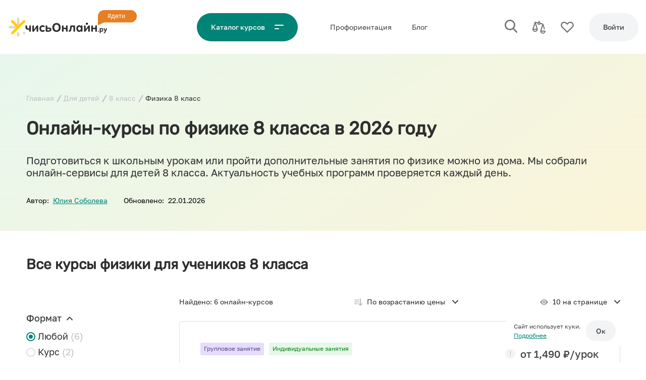

--- FILE ---
content_type: text/html; charset=UTF-8
request_url: https://uchis-online.ru/deti/8-klass/fizika-8-klass
body_size: 59450
content:
<!doctype html>
<html lang="ru">
<head>
    <link rel="preload" href="/fonts/Golos%20Text_Bold.woff2" as="font">
    <link rel="preload" href="/fonts/Golos%20Text_Medium.woff2" as="font">
    <link rel="preload" href="/fonts/Golos%20Text_Regular.woff2" as="font">
    <link rel="preload" href="/fonts/Golos%20Text_DemiBold.woff2" as="font">
    <meta charset="utf-8">

    <!-- CSRF Token -->
    <meta name="csrf-token" content="tGOnfnoKKQj5cxIwArzBy3kTqn6IQHK80Cbuacvv">
    <meta name="telderi" content="55d4fdf1491b75bd788ad91310745660" />

    <!-- Meta -->












    <meta property="og:title" content="Курсы по физике для 8 класса в 2026 году: школьная программа и дополнительные занятия" />

                <meta property="og:type" content="article" />
    
    <meta property="og:description" content="Дистанционные курсы и онлайн-уроки по физике для 8 класса. Школьная программа, подготовка к контрольным и дополнительные занятия для учеников." />
    <meta name="description" content="Дистанционные курсы и онлайн-уроки по физике для 8 класса. Школьная программа, подготовка к контрольным и дополнительные занятия для учеников." />
            <meta property="og:url" content="https://uchis-online.ru/deti/8-klass/fizika-8-klass" />
        <link rel="canonical" href="https://uchis-online.ru/deti/8-klass/fizika-8-klass">
    

    







    
            <title>Курсы по физике для 8 класса в 2026 году: школьная программа и дополнительные занятия</title>
    
    <script>
        window.userParams = {
            address: `a_18.119.106.254`,
            fingerprint: `b5342609c5243bf0023474710bf1831dac5fbe47`,
                    }
    </script>



            <meta property="og:image" content="https://uchis-online.ru/storage/image-cache/6a4e6b7e9daf11f5d035658f3184bdad.jpg">
        <!--  SEO THUMB INFO  -->
        <!--  seo_id:  439 -->
        <!--  related_id:  277 -->
        <!--  related_type:  App\Models\Category -->
        <!--  cover_path:  image-cache/6a4e6b7e9daf11f5d035658f3184bdad.jpg -->
        <meta property="og:image:width" content="1200">
        <meta property="og:image:height" content="600">
        <meta name="twitter:card" content="summary_large_image">
    
    <meta name="viewport" content="width=device-width,initial-scale=1,shrink-to-fit=no,viewport-fit=cover,maximum-scale=1" />
    <link rel="apple-touch-icon" sizes="180x180" href="/img/apple-touch-icon.png">
    <link rel="icon" type="image/png" sizes="32x32" href="/img/favicon-32x32.png">
    <link rel="icon" type="image/png" sizes="16x16" href="/img/favicon-16x16.png">
    <link rel="manifest" href="/img/site.webmanifest">
    <link rel="mask-icon" href="/img/safari-pinned-tab.svg" color="#ffcd0e">
    <link rel="shortcut icon" href="/img/favicon.ico">
    <meta name="msapplication-TileColor" content="#ffffff">
    <meta name="msapplication-config" content="/img/browserconfig.xml">
    <meta name="theme-color"
          content="#008477"
          media="(prefers-color-scheme: light)">
    <meta name="theme-color"
          content="#008477"
          media="(prefers-color-scheme: dark)">

    <script>
        window.onLoadRun = []
    </script>
    


    


    <script>

        if((window.screen.width < 400)){
            var scales = window.screen.width / 400;
            document.querySelector('meta[name="viewport"]').setAttribute('content', 'width=400, initial-scale=' + scales + ', user-scalable=no, maximum-scale=' + scales + '');
        }

        if(navigator && navigator.platform && (((navigator.platform === 'MacIntel' && navigator.maxTouchPoints > 0) || navigator.platform === 'iPad') && !(/iPhone/.test(navigator.platform)))){ //iPad
            document.querySelector('meta[name=viewport]').setAttribute('content', 'width=1300')
        }


        
                    window.USER_ROLE = "unauth";
            </script>

    <style>
                html{line-height:1.15;-webkit-text-size-adjust:100%;}body{margin:0;}main{display:block;}h1{font-size:2em;margin:0.67em 0;}hr{box-sizing:content-box;height:0;overflow:visible;}pre{font-family:monospace,monospace;font-size:1em;}a{background-color:transparent;}abbr[title]{border-bottom:none;text-decoration:underline;text-decoration:underline dotted;}b,strong{font-weight:bolder;}code,kbd,samp{font-family:monospace,monospace;font-size:1em;}small{font-size:80%;}sub,sup{font-size:75%;line-height:0;position:relative;vertical-align:baseline;}sub{bottom:-0.25em;}sup{top:-0.5em;}img{border-style:none;}button,input,optgroup,select,textarea{font-family:inherit;font-size:100%;line-height:1.15;margin:0;}button,input{overflow:visible;}button,select{text-transform:none;}button,[type="button"],[type="reset"],[type="submit"]{-webkit-appearance:button;}button::-moz-focus-inner,[type="button"]::-moz-focus-inner,[type="reset"]::-moz-focus-inner,[type="submit"]::-moz-focus-inner{border-style:none;padding:0;}button:-moz-focusring,[type="button"]:-moz-focusring,[type="reset"]:-moz-focusring,[type="submit"]:-moz-focusring{outline:1px dotted ButtonText;}fieldset{padding:0.35em 0.75em 0.625em;}legend{box-sizing:border-box;color:inherit;display:table;max-width:100%;padding:0;white-space:normal;}progress{vertical-align:baseline;}textarea{overflow:auto;}[type="checkbox"],[type="radio"]{box-sizing:border-box;padding:0;}[type="number"]::-webkit-inner-spin-button,[type="number"]::-webkit-outer-spin-button{height:auto;}[type="search"]{-webkit-appearance:textfield;outline-offset:-2px;}[type="search"]::-webkit-search-decoration{-webkit-appearance:none;}::-webkit-file-upload-button{-webkit-appearance:button;font:inherit;}details{display:block;}summary{display:list-item;}template{display:none;}[hidden]{display:none;}@font-face{font-family:Golos;src:url('/fonts/Golos%20Text_Black.eot');src:url('/fonts/Golos%20Text_Black.eot?#iefix') format('embedded-opentype'),url('/fonts/Golos%20Text_Black.woff2') format('woff2'),url('/fonts/Golos%20Text_Black.woff') format('woff'),url('/fonts/Golos%20Text_Black.ttf') format('truetype');font-weight:900;font-style:normal;font-display:swap;}@font-face{font-family:Golos;src:url('/fonts/Golos%20Text_Bold.eot');src:url('/fonts/Golos%20Text_Bold.eot?#iefix') format('embedded-opentype'),url('/fonts/Golos%20Text_Bold.woff2') format('woff2'),url('/fonts/Golos%20Text_Bold.woff') format('woff'),url('/fonts/Golos%20Text_Bold.ttf') format('truetype');font-weight:800;font-style:normal;font-display:swap;}@font-face{font-family:Golos;src:url('/fonts/Golos%20Text_DemiBold.eot');src:url('/fonts/Golos%20Text_DemiBold.eot?#iefix') format('embedded-opentype'),url('/fonts/Golos%20Text_DemiBold.woff2') format('woff2'),url('/fonts/Golos%20Text_DemiBold.woff') format('woff'),url('/fonts/Golos%20Text_DemiBold.ttf') format('truetype');font-weight:600;font-style:normal;font-display:swap;}@font-face{font-family:Golos;src:url('/fonts/Golos%20Text_Medium.eot');src:url('/fonts/Golos%20Text_Medium.eot?#iefix') format('embedded-opentype'),url('/fonts/Golos%20Text_Medium.woff2') format('woff2'),url('/fonts/Golos%20Text_Medium.woff') format('woff'),url('/fonts/Golos%20Text_Medium.ttf') format('truetype');font-weight:500;font-style:normal;font-display:swap;}@font-face{font-family:Golos;src:url('/fonts/Golos%20Text_Regular.eot');src:url('/fonts/Golos%20Text_Regular.eot?#iefix') format('embedded-opentype'),url('/fonts/Golos%20Text_Regular.woff2') format('woff2'),url('/fonts/Golos%20Text_Regular.woff') format('woff'),url('/fonts/Golos%20Text_Regular.ttf') format('truetype');font-weight:normal;font-style:normal;font-display:swap;}@font-face{font-family:Golos;src:url('/fonts/Golos%20Text_VF.eot');src:url('/fonts/Golos%20Text_VF.eot?#iefix') format('embedded-opentype'),url('/fonts/Golos%20Text_VF.woff2') format('woff2'),url('/fonts/Golos%20Text_VF.woff') format('woff'),url('/fonts/Golos%20Text_VF.ttf') format('truetype');font-weight:300;font-style:normal;font-display:swap;}@font-face{font-family:Rubik;src:url('/fonts/Rubik.eot');src:url('/fonts/Rubik.eot?#iefix') format('embedded-opentype'),url('/fonts/Rubik.woff2') format('woff2'),url('/fonts/Rubik.woff') format('woff'),url('/fonts/Rubik.ttf') format('truetype');font-weight:normal;font-style:normal;font-display:swap;}body{-webkit-text-size-adjust:100%;-ms-text-size-adjust:100%;text-size-adjust:100%;text-rendering:geometricPrecision;-webkit-font-smoothing:antialiased;font-family:Golos;}h1,h2,h3,h4,h5,h6{font-family:Rubik,sans-serif;}:root{--font-size-header-h1:36px;--font-size-header-h2:28px;--font-size-header-h3:20px;--font-size-header-h3-upper:23px;--font-size-header-h4:20px;--font-size-body-large:14px;--font-size-body-small:12px;--font-size-body-extra-small:11px;--font-size-btn:14px;--font-height-header-h1:1.2;--font-height-header-h2:1.2;--font-height-header-h3:1.2;--font-height-header-h3-upper:1.2;--font-height-header-h4:1.2;--font-height-body-large:1.2;--font-height-body-small:1.5;--font-height-body-extra-small:1.5;--font-height-btn:1.5;--font-weight-header-h1:600;--font-weight-header-h2:600;--font-weight-header-h3:500;--font-weight-header-h3-upper:500;--font-weight-header-h4:500;--font-weight-body-large:normal;--font-weight-body-small:normal;--font-weight-body-extra-small:normal;--font-weight-btn:500;--header-font-size-h1:2.5rem;--header-font-size-h2:2rem;--header-font-size-h3:1.75rem;--header-font-size-h4:1.5rem;--header-font-size-h5:1.25rem;}@media (max-width:767px),only screenand (device-width:428px)and (device-height:926px)and (-webkit-device-pixel-ratio:3),only screenand (device-width:414px)and (device-height:896px)and (-webkit-device-pixel-ratio:3){:root{--font-size-header-h1:28px;--font-size-header-h2:23px;--font-size-header-h3:20px;--font-size-header-h3-upper:18px;--font-size-header-h4:18px;--font-size-body-large:16px;--font-size-body-small:14px;--font-size-btn:14px;--font-height-header-h1:1.2;--font-height-header-h2:1.2;--font-height-header-h3:1.2;--font-height-header-h3-upper:1.2;--font-height-header-h4:1.2;--font-height-body-large:1.2;--font-height-body-small:1.5;--font-height-body-extra-small:1.5;--font-height-btn:1.5;--font-weight-header-h1:600;--font-weight-header-h2:600;--font-weight-header-h3:500;--font-weight-header-h3-upper:500;--font-weight-header-h4:500;--font-weight-body-large:normal;--font-weight-body-small:normal;--font-weight-body-extra-small:normal;--font-weight-btn:500;}}@media (min-width:767px) and (max-width:1200px){:root{--font-size-header-h1:28px;--font-size-header-h2:23px;--font-size-header-h3:20px;--font-size-header-h3-upper:20px;--font-size-header-h4:16px;--font-size-body-large:16px;--font-size-body-small:14px;--font-size-btn:14px;--font-height-header-h1:1.2;--font-height-header-h2:1.2;--font-height-header-h3:1.2;--font-height-header-h3-upper:1.2;--font-height-header-h4:1.2;--font-height-body-large:1.2;--font-height-body-small:1.5;--font-height-body-extra-small:1.5;--font-height-btn:1.5;--font-weight-header-h1:600;--font-weight-header-h2:600;--font-weight-header-h3:500;--font-weight-header-h3-upper:500;--font-weight-header-h4:500;--font-weight-body-large:normal;--font-weight-body-small:normal;--font-weight-body-extra-small:normal;--font-weight-btn:500;}}@media (max-width:1200px){:root{--header-font-size-h1:calc(1.375rem + 1.5vw);--header-font-size-h2:calc(1.325rem + 0.9vw);--header-font-size-h3:calc(1.3rem + 0.6vw);--header-font-size-h4:calc(1.275rem + 0.3vw);--header-font-size-h5:1.25rem;}}:root{--text:#3F4042;--text-faded:#717375;--text-ondark:#fff;--text-ondark-faded:#DCDEE0;--text-second-ondark:#BEC1C4;--text-second:#bec1c429;--dark-text-color:#57595C;--primary-color:#008477;--primary-color-darked:#009688;--primary-color-cont:#65F1A0;--second-color:#2E2E30;--second-color-darked:#3F4042;--dark-color:#27262B;--spacer-color:#F7F7F8;--placer-color:#F2F4F5;--white-color:#fff;--white-faded-color:#fafafa;--shadow-color:#dedede;--form-border-colors:#bec1c4;--warning-color:#E67E22;--warning-color-background:#FFEED7;--error-color:#E74C3C;--error-color-background:#FDEDEB;--success-color:#008477;--success-color-background:#E7F7EC;--selection-color:#FFEDAA;--red-color:#E74C3C;--green-color:#1ABC9C;--snack-default:#E5E5E5;}html{box-sizing:border-box;-ms-overflow-style:scrollbar;}*,*::before,*::after{box-sizing:inherit;}.container{width:100%;padding-right:var(--container-margin);padding-left:var(--container-margin);margin-right:auto;margin-left:auto;font-family:Golos,Arial;}@media (min-width:750px){.container{max-width:540px;}}@media (min-width:768px){.container{max-width:720px;}}@media (min-width:992px){.container{max-width:960px;}}@media (min-width:1200px){.container{max-width:1207px;}}.container.container--sidebar{display:flex;flex-direction:row;align-items:flex-start;justify-content:space-between;}@media (max-width:767px),only screenand (device-width:428px)and (device-height:926px)and (-webkit-device-pixel-ratio:3),only screenand (device-width:414px)and (device-height:896px)and (-webkit-device-pixel-ratio:3){.container.container--sidebar{display:block;}}.container.container--sidebar > .left-side{width:300px;margin-right:var(--mid-spacer);flex:none;}@media (max-width:767px),only screenand (device-width:428px)and (device-height:926px)and (-webkit-device-pixel-ratio:3),only screenand (device-width:414px)and (device-height:896px)and (-webkit-device-pixel-ratio:3){.container.container--sidebar > .left-side{width:100%;margin-right:0;margin-bottom:var(--mid-spacer);}}.container.container--sidebar.container--sidebar-slim > .left-side{width:175px;}@media (max-width:767px),only screenand (device-width:428px)and (device-height:926px)and (-webkit-device-pixel-ratio:3),only screenand (device-width:414px)and (device-height:896px)and (-webkit-device-pixel-ratio:3){.container.container--sidebar.container--mobile-full{width:100%;margin:0;padding:0;}}.container.container--sidebar > .right-side{width:100%;}.container-hr{border-top:1px solid var(--spacer-color);width:100%;padding-right:var(--container-margin);padding-left:var(--container-margin);margin-right:auto;margin-left:auto;font-family:Golos,Arial;}@media (min-width:750px){.container-hr{max-width:540px;}}@media (min-width:768px){.container-hr{max-width:720px;}}@media (min-width:992px){.container-hr{max-width:960px;}}@media (min-width:1200px){.container-hr{max-width:1207px;}}@media (min-width:750px){.container-hr{max-width:540px;}}@media (min-width:768px){.container-hr{max-width:720px;}}@media (min-width:992px){.container-hr{max-width:960px;}}@media (min-width:1200px){.container-hr{max-width:1207px;}}.container-hr.container--sidebar{display:flex;flex-direction:row;align-items:flex-start;justify-content:space-between;}@media (max-width:767px),only screenand (device-width:428px)and (device-height:926px)and (-webkit-device-pixel-ratio:3),only screenand (device-width:414px)and (device-height:896px)and (-webkit-device-pixel-ratio:3){.container-hr.container--sidebar{display:block;}}.container-hr.container--sidebar > .left-side{width:300px;margin-right:var(--mid-spacer);flex:none;}@media (max-width:767px),only screenand (device-width:428px)and (device-height:926px)and (-webkit-device-pixel-ratio:3),only screenand (device-width:414px)and (device-height:896px)and (-webkit-device-pixel-ratio:3){.container-hr.container--sidebar > .left-side{width:100%;margin-right:0;margin-bottom:var(--mid-spacer);}}.container-hr.container--sidebar.container--sidebar-slim > .left-side{width:175px;}@media (max-width:767px),only screenand (device-width:428px)and (device-height:926px)and (-webkit-device-pixel-ratio:3),only screenand (device-width:414px)and (device-height:896px)and (-webkit-device-pixel-ratio:3){.container-hr.container--sidebar.container--mobile-full{width:100%;margin:0;padding:0;}}.container-hr.container--sidebar > .right-side{width:100%;}.container-hr.container--sidebar{display:flex;flex-direction:row;align-items:flex-start;justify-content:space-between;}@media (max-width:767px),only screenand (device-width:428px)and (device-height:926px)and (-webkit-device-pixel-ratio:3),only screenand (device-width:414px)and (device-height:896px)and (-webkit-device-pixel-ratio:3){.container-hr.container--sidebar{display:block;}}.container-hr.container--sidebar > .left-side{width:300px;margin-right:var(--mid-spacer);flex:none;}@media (max-width:767px),only screenand (device-width:428px)and (device-height:926px)and (-webkit-device-pixel-ratio:3),only screenand (device-width:414px)and (device-height:896px)and (-webkit-device-pixel-ratio:3){.container-hr.container--sidebar > .left-side{width:100%;margin-right:0;margin-bottom:var(--mid-spacer);}}.container-hr.container--sidebar.container--sidebar-slim > .left-side{width:175px;}@media (max-width:767px),only screenand (device-width:428px)and (device-height:926px)and (-webkit-device-pixel-ratio:3),only screenand (device-width:414px)and (device-height:896px)and (-webkit-device-pixel-ratio:3){.container-hr.container--sidebar.container--mobile-full{width:100%;margin:0;padding:0;}}.container-hr.container--sidebar > .right-side{width:100%;}.container-fluid{width:100%;padding-right:15px;padding-left:15px;margin-right:auto;margin-left:auto;}.row{display:flex;flex-wrap:wrap;margin-right:-15px;margin-left:-15px;}.no-gutters{margin-right:0;margin-left:0;}.no-gutters > .col,.no-gutters > [class*=col-]{padding-right:0;padding-left:0;}.col-xl,.col-xl-auto,.col-xl-12,.col-xl-11,.col-xl-10,.col-xl-9,.col-xl-8,.col-xl-7,.col-xl-6,.col-xl-5,.col-xl-4,.col-xl-3,.col-xl-2,.col-xl-1,.col-lg,.col-lg-auto,.col-lg-12,.col-lg-11,.col-lg-10,.col-lg-9,.col-lg-8,.col-lg-7,.col-lg-6,.col-lg-5,.col-lg-4,.col-lg-3,.col-lg-2,.col-lg-1,.col-md,.col-md-auto,.col-md-12,.col-md-11,.col-md-10,.col-md-9,.col-md-8,.col-md-7,.col-md-6,.col-md-5,.col-md-4,.col-md-3,.col-md-2,.col-md-1,.col-sm,.col-sm-auto,.col-sm-12,.col-sm-11,.col-sm-10,.col-sm-9,.col-sm-8,.col-sm-7,.col-sm-6,.col-sm-5,.col-sm-4,.col-sm-3,.col-sm-2,.col-sm-1,.col,.col-auto,.col-12,.col-11,.col-10,.col-9,.col-8,.col-7,.col-6,.col-5,.col-4,.col-3,.col-2,.col-1{position:relative;width:100%;box-sizing:border-box;padding-right:15px;padding-left:15px;}.col{flex-basis:0;flex-grow:1;max-width:100%;}.col-auto{flex:0 0 auto;width:auto;max-width:100%;}.col-1{flex:0 0 8.33333333%;max-width:8.33333333%;}.col-2{flex:0 0 16.66666667%;max-width:16.66666667%;}.col-3{flex:0 0 25%;max-width:25%;}.col-4{flex:0 0 33.33333333%;max-width:33.33333333%;}.col-5{flex:0 0 41.66666667%;max-width:41.66666667%;}.col-6{flex:0 0 50%;max-width:50%;}.col-7{flex:0 0 58.33333333%;max-width:58.33333333%;}.col-8{flex:0 0 66.66666667%;max-width:66.66666667%;}.col-9{flex:0 0 75%;max-width:75%;}.col-10{flex:0 0 83.33333333%;max-width:83.33333333%;}.col-11{flex:0 0 91.66666667%;max-width:91.66666667%;}.col-12{flex:0 0 100%;max-width:100%;}.order-first{order:-1;}.order-last{order:13;}.order-0{order:0;}.order-1{order:1;}.order-2{order:2;}.order-3{order:3;}.order-4{order:4;}.order-5{order:5;}.order-6{order:6;}.order-7{order:7;}.order-8{order:8;}.order-9{order:9;}.order-10{order:10;}.order-11{order:11;}.order-12{order:12;}.offset-1{margin-left:8.33333333%;}.offset-2{margin-left:16.66666667%;}.offset-3{margin-left:25%;}.offset-4{margin-left:33.33333333%;}.offset-5{margin-left:41.66666667%;}.offset-6{margin-left:50%;}.offset-7{margin-left:58.33333333%;}.offset-8{margin-left:66.66666667%;}.offset-9{margin-left:75%;}.offset-10{margin-left:83.33333333%;}.offset-11{margin-left:91.66666667%;}@media (min-width:576px){.col-sm{flex-basis:0;flex-grow:1;max-width:100%;}.col-sm-auto{flex:0 0 auto;width:auto;max-width:100%;}.col-sm-1{flex:0 0 8.33333333%;max-width:8.33333333%;}.col-sm-2{flex:0 0 16.66666667%;max-width:16.66666667%;}.col-sm-3{flex:0 0 25%;max-width:25%;}.col-sm-4{flex:0 0 33.33333333%;max-width:33.33333333%;}.col-sm-5{flex:0 0 41.66666667%;max-width:41.66666667%;}.col-sm-6{flex:0 0 50%;max-width:50%;}.col-sm-7{flex:0 0 58.33333333%;max-width:58.33333333%;}.col-sm-8{flex:0 0 66.66666667%;max-width:66.66666667%;}.col-sm-9{flex:0 0 75%;max-width:75%;}.col-sm-10{flex:0 0 83.33333333%;max-width:83.33333333%;}.col-sm-11{flex:0 0 91.66666667%;max-width:91.66666667%;}.col-sm-12{flex:0 0 100%;max-width:100%;}.order-sm-first{order:-1;}.order-sm-last{order:13;}.order-sm-0{order:0;}.order-sm-1{order:1;}.order-sm-2{order:2;}.order-sm-3{order:3;}.order-sm-4{order:4;}.order-sm-5{order:5;}.order-sm-6{order:6;}.order-sm-7{order:7;}.order-sm-8{order:8;}.order-sm-9{order:9;}.order-sm-10{order:10;}.order-sm-11{order:11;}.order-sm-12{order:12;}.offset-sm-0{margin-left:0;}.offset-sm-1{margin-left:8.33333333%;}.offset-sm-2{margin-left:16.66666667%;}.offset-sm-3{margin-left:25%;}.offset-sm-4{margin-left:33.33333333%;}.offset-sm-5{margin-left:41.66666667%;}.offset-sm-6{margin-left:50%;}.offset-sm-7{margin-left:58.33333333%;}.offset-sm-8{margin-left:66.66666667%;}.offset-sm-9{margin-left:75%;}.offset-sm-10{margin-left:83.33333333%;}.offset-sm-11{margin-left:91.66666667%;}}@media (min-width:768px){.col-md{flex-basis:0;flex-grow:1;max-width:100%;}.col-md-auto{flex:0 0 auto;width:auto;max-width:100%;}.col-md-1{flex:0 0 8.33333333%;max-width:8.33333333%;}.col-md-2{flex:0 0 16.66666667%;max-width:16.66666667%;}.col-md-3{flex:0 0 25%;max-width:25%;}.col-md-4{flex:0 0 33.33333333%;max-width:33.33333333%;}.col-md-5{flex:0 0 41.66666667%;max-width:41.66666667%;}.col-md-6{flex:0 0 50%;max-width:50%;}.col-md-7{flex:0 0 58.33333333%;max-width:58.33333333%;}.col-md-8{flex:0 0 66.66666667%;max-width:66.66666667%;}.col-md-9{flex:0 0 75%;max-width:75%;}.col-md-10{flex:0 0 83.33333333%;max-width:83.33333333%;}.col-md-11{flex:0 0 91.66666667%;max-width:91.66666667%;}.col-md-12{flex:0 0 100%;max-width:100%;}.order-md-first{order:-1;}.order-md-last{order:13;}.order-md-0{order:0;}.order-md-1{order:1;}.order-md-2{order:2;}.order-md-3{order:3;}.order-md-4{order:4;}.order-md-5{order:5;}.order-md-6{order:6;}.order-md-7{order:7;}.order-md-8{order:8;}.order-md-9{order:9;}.order-md-10{order:10;}.order-md-11{order:11;}.order-md-12{order:12;}.offset-md-0{margin-left:0;}.offset-md-1{margin-left:8.33333333%;}.offset-md-2{margin-left:16.66666667%;}.offset-md-3{margin-left:25%;}.offset-md-4{margin-left:33.33333333%;}.offset-md-5{margin-left:41.66666667%;}.offset-md-6{margin-left:50%;}.offset-md-7{margin-left:58.33333333%;}.offset-md-8{margin-left:66.66666667%;}.offset-md-9{margin-left:75%;}.offset-md-10{margin-left:83.33333333%;}.offset-md-11{margin-left:91.66666667%;}}@media (min-width:992px){.col-lg{flex-basis:0;flex-grow:1;max-width:100%;}.col-lg-auto{flex:0 0 auto;width:auto;max-width:100%;}.col-lg-1{flex:0 0 8.33333333%;max-width:8.33333333%;}.col-lg-2{flex:0 0 16.66666667%;max-width:16.66666667%;}.col-lg-3{flex:0 0 25%;max-width:25%;}.col-lg-4{flex:0 0 33.33333333%;max-width:33.33333333%;}.col-lg-5{flex:0 0 41.66666667%;max-width:41.66666667%;}.col-lg-6{flex:0 0 50%;max-width:50%;}.col-lg-7{flex:0 0 58.33333333%;max-width:58.33333333%;}.col-lg-8{flex:0 0 66.66666667%;max-width:66.66666667%;}.col-lg-9{flex:0 0 75%;max-width:75%;}.col-lg-10{flex:0 0 83.33333333%;max-width:83.33333333%;}.col-lg-11{flex:0 0 91.66666667%;max-width:91.66666667%;}.col-lg-12{flex:0 0 100%;max-width:100%;}.order-lg-first{order:-1;}.order-lg-last{order:13;}.order-lg-0{order:0;}.order-lg-1{order:1;}.order-lg-2{order:2;}.order-lg-3{order:3;}.order-lg-4{order:4;}.order-lg-5{order:5;}.order-lg-6{order:6;}.order-lg-7{order:7;}.order-lg-8{order:8;}.order-lg-9{order:9;}.order-lg-10{order:10;}.order-lg-11{order:11;}.order-lg-12{order:12;}.offset-lg-0{margin-left:0;}.offset-lg-1{margin-left:8.33333333%;}.offset-lg-2{margin-left:16.66666667%;}.offset-lg-3{margin-left:25%;}.offset-lg-4{margin-left:33.33333333%;}.offset-lg-5{margin-left:41.66666667%;}.offset-lg-6{margin-left:50%;}.offset-lg-7{margin-left:58.33333333%;}.offset-lg-8{margin-left:66.66666667%;}.offset-lg-9{margin-left:75%;}.offset-lg-10{margin-left:83.33333333%;}.offset-lg-11{margin-left:91.66666667%;}}@media (min-width:1200px){.col-xl{flex-basis:0;flex-grow:1;max-width:100%;}.col-xl-auto{flex:0 0 auto;width:auto;max-width:100%;}.col-xl-1{flex:0 0 8.33333333%;max-width:8.33333333%;}.col-xl-2{flex:0 0 16.66666667%;max-width:16.66666667%;}.col-xl-3{flex:0 0 25%;max-width:25%;}.col-xl-4{flex:0 0 33.33333333%;max-width:33.33333333%;}.col-xl-5{flex:0 0 41.66666667%;max-width:41.66666667%;}.col-xl-6{flex:0 0 50%;max-width:50%;}.col-xl-7{flex:0 0 58.33333333%;max-width:58.33333333%;}.col-xl-8{flex:0 0 66.66666667%;max-width:66.66666667%;}.col-xl-9{flex:0 0 75%;max-width:75%;}.col-xl-10{flex:0 0 83.33333333%;max-width:83.33333333%;}.col-xl-11{flex:0 0 91.66666667%;max-width:91.66666667%;}.col-xl-12{flex:0 0 100%;max-width:100%;}.order-xl-first{order:-1;}.order-xl-last{order:13;}.order-xl-0{order:0;}.order-xl-1{order:1;}.order-xl-2{order:2;}.order-xl-3{order:3;}.order-xl-4{order:4;}.order-xl-5{order:5;}.order-xl-6{order:6;}.order-xl-7{order:7;}.order-xl-8{order:8;}.order-xl-9{order:9;}.order-xl-10{order:10;}.order-xl-11{order:11;}.order-xl-12{order:12;}.offset-xl-0{margin-left:0;}.offset-xl-1{margin-left:8.33333333%;}.offset-xl-2{margin-left:16.66666667%;}.offset-xl-3{margin-left:25%;}.offset-xl-4{margin-left:33.33333333%;}.offset-xl-5{margin-left:41.66666667%;}.offset-xl-6{margin-left:50%;}.offset-xl-7{margin-left:58.33333333%;}.offset-xl-8{margin-left:66.66666667%;}.offset-xl-9{margin-left:75%;}.offset-xl-10{margin-left:83.33333333%;}.offset-xl-11{margin-left:91.66666667%;}}.d-none{display:none !important;}.d-inline{display:inline !important;}.d-inline-block{display:inline-block !important;}.d-block{display:block !important;}.d-table{display:table !important;}.d-table-row{display:table-row !important;}.d-table-cell{display:table-cell !important;}.d-flex{display:flex !important;}.d-inline-flex{display:inline-flex !important;}@media (min-width:576px){.d-sm-none{display:none !important;}.d-sm-inline{display:inline !important;}.d-sm-inline-block{display:inline-block !important;}.d-sm-block{display:block !important;}.d-sm-table{display:table !important;}.d-sm-table-row{display:table-row !important;}.d-sm-table-cell{display:table-cell !important;}.d-sm-flex{display:flex !important;}.d-sm-inline-flex{display:inline-flex !important;}}@media (min-width:768px){.d-md-none{display:none !important;}.d-md-inline{display:inline !important;}.d-md-inline-block{display:inline-block !important;}.d-md-block{display:block !important;}.d-md-table{display:table !important;}.d-md-table-row{display:table-row !important;}.d-md-table-cell{display:table-cell !important;}.d-md-flex{display:flex !important;}.d-md-inline-flex{display:inline-flex !important;}}@media (min-width:992px){.d-lg-none{display:none !important;}.d-lg-inline{display:inline !important;}.d-lg-inline-block{display:inline-block !important;}.d-lg-block{display:block !important;}.d-lg-table{display:table !important;}.d-lg-table-row{display:table-row !important;}.d-lg-table-cell{display:table-cell !important;}.d-lg-flex{display:flex !important;}.d-lg-inline-flex{display:inline-flex !important;}}@media (min-width:1200px){.d-xl-none{display:none !important;}.d-xl-inline{display:inline !important;}.d-xl-inline-block{display:inline-block !important;}.d-xl-block{display:block !important;}.d-xl-table{display:table !important;}.d-xl-table-row{display:table-row !important;}.d-xl-table-cell{display:table-cell !important;}.d-xl-flex{display:flex !important;}.d-xl-inline-flex{display:inline-flex !important;}}@media print{.d-print-none{display:none !important;}.d-print-inline{display:inline !important;}.d-print-inline-block{display:inline-block !important;}.d-print-block{display:block !important;}.d-print-table{display:table !important;}.d-print-table-row{display:table-row !important;}.d-print-table-cell{display:table-cell !important;}.d-print-flex{display:flex !important;}.d-print-inline-flex{display:inline-flex !important;}}.flex-row{flex-direction:row !important;}.flex-column{flex-direction:column !important;}.flex-row-reverse{flex-direction:row-reverse !important;}.flex-column-reverse{flex-direction:column-reverse !important;}.flex-wrap{flex-wrap:wrap !important;}.flex-nowrap{flex-wrap:nowrap !important;}.flex-wrap-reverse{flex-wrap:wrap-reverse !important;}.flex-fill{flex:1 1 auto !important;}.flex-grow-0{flex-grow:0 !important;}.flex-grow-1{flex-grow:1 !important;}.flex-shrink-0{flex-shrink:0 !important;}.flex-shrink-1{flex-shrink:1 !important;}.justify-content-start{justify-content:flex-start !important;}.justify-content-end{justify-content:flex-end !important;}.justify-content-center{justify-content:center !important;}.justify-content-between{justify-content:space-between !important;}.justify-content-around{justify-content:space-around !important;}.align-items-start{align-items:flex-start !important;}.align-items-end{align-items:flex-end !important;}.align-items-center{align-items:center !important;}.align-items-baseline{align-items:baseline !important;}.align-items-stretch{align-items:stretch !important;}.align-content-start{align-content:flex-start !important;}.align-content-end{align-content:flex-end !important;}.align-content-center{align-content:center !important;}.align-content-between{align-content:space-between !important;}.align-content-around{align-content:space-around !important;}.align-content-stretch{align-content:stretch !important;}.align-self-auto{align-self:auto !important;}.align-self-start{align-self:flex-start !important;}.align-self-end{align-self:flex-end !important;}.align-self-center{align-self:center !important;}.align-self-baseline{align-self:baseline !important;}.align-self-stretch{align-self:stretch !important;}@media (min-width:576px){.flex-sm-row{flex-direction:row !important;}.flex-sm-column{flex-direction:column !important;}.flex-sm-row-reverse{flex-direction:row-reverse !important;}.flex-sm-column-reverse{flex-direction:column-reverse !important;}.flex-sm-wrap{flex-wrap:wrap !important;}.flex-sm-nowrap{flex-wrap:nowrap !important;}.flex-sm-wrap-reverse{flex-wrap:wrap-reverse !important;}.flex-sm-fill{flex:1 1 auto !important;}.flex-sm-grow-0{flex-grow:0 !important;}.flex-sm-grow-1{flex-grow:1 !important;}.flex-sm-shrink-0{flex-shrink:0 !important;}.flex-sm-shrink-1{flex-shrink:1 !important;}.justify-content-sm-start{justify-content:flex-start !important;}.justify-content-sm-end{justify-content:flex-end !important;}.justify-content-sm-center{justify-content:center !important;}.justify-content-sm-between{justify-content:space-between !important;}.justify-content-sm-around{justify-content:space-around !important;}.align-items-sm-start{align-items:flex-start !important;}.align-items-sm-end{align-items:flex-end !important;}.align-items-sm-center{align-items:center !important;}.align-items-sm-baseline{align-items:baseline !important;}.align-items-sm-stretch{align-items:stretch !important;}.align-content-sm-start{align-content:flex-start !important;}.align-content-sm-end{align-content:flex-end !important;}.align-content-sm-center{align-content:center !important;}.align-content-sm-between{align-content:space-between !important;}.align-content-sm-around{align-content:space-around !important;}.align-content-sm-stretch{align-content:stretch !important;}.align-self-sm-auto{align-self:auto !important;}.align-self-sm-start{align-self:flex-start !important;}.align-self-sm-end{align-self:flex-end !important;}.align-self-sm-center{align-self:center !important;}.align-self-sm-baseline{align-self:baseline !important;}.align-self-sm-stretch{align-self:stretch !important;}}@media (min-width:768px){.flex-md-row{flex-direction:row !important;}.flex-md-column{flex-direction:column !important;}.flex-md-row-reverse{flex-direction:row-reverse !important;}.flex-md-column-reverse{flex-direction:column-reverse !important;}.flex-md-wrap{flex-wrap:wrap !important;}.flex-md-nowrap{flex-wrap:nowrap !important;}.flex-md-wrap-reverse{flex-wrap:wrap-reverse !important;}.flex-md-fill{flex:1 1 auto !important;}.flex-md-grow-0{flex-grow:0 !important;}.flex-md-grow-1{flex-grow:1 !important;}.flex-md-shrink-0{flex-shrink:0 !important;}.flex-md-shrink-1{flex-shrink:1 !important;}.justify-content-md-start{justify-content:flex-start !important;}.justify-content-md-end{justify-content:flex-end !important;}.justify-content-md-center{justify-content:center !important;}.justify-content-md-between{justify-content:space-between !important;}.justify-content-md-around{justify-content:space-around !important;}.align-items-md-start{align-items:flex-start !important;}.align-items-md-end{align-items:flex-end !important;}.align-items-md-center{align-items:center !important;}.align-items-md-baseline{align-items:baseline !important;}.align-items-md-stretch{align-items:stretch !important;}.align-content-md-start{align-content:flex-start !important;}.align-content-md-end{align-content:flex-end !important;}.align-content-md-center{align-content:center !important;}.align-content-md-between{align-content:space-between !important;}.align-content-md-around{align-content:space-around !important;}.align-content-md-stretch{align-content:stretch !important;}.align-self-md-auto{align-self:auto !important;}.align-self-md-start{align-self:flex-start !important;}.align-self-md-end{align-self:flex-end !important;}.align-self-md-center{align-self:center !important;}.align-self-md-baseline{align-self:baseline !important;}.align-self-md-stretch{align-self:stretch !important;}}@media (min-width:992px){.flex-lg-row{flex-direction:row !important;}.flex-lg-column{flex-direction:column !important;}.flex-lg-row-reverse{flex-direction:row-reverse !important;}.flex-lg-column-reverse{flex-direction:column-reverse !important;}.flex-lg-wrap{flex-wrap:wrap !important;}.flex-lg-nowrap{flex-wrap:nowrap !important;}.flex-lg-wrap-reverse{flex-wrap:wrap-reverse !important;}.flex-lg-fill{flex:1 1 auto !important;}.flex-lg-grow-0{flex-grow:0 !important;}.flex-lg-grow-1{flex-grow:1 !important;}.flex-lg-shrink-0{flex-shrink:0 !important;}.flex-lg-shrink-1{flex-shrink:1 !important;}.justify-content-lg-start{justify-content:flex-start !important;}.justify-content-lg-end{justify-content:flex-end !important;}.justify-content-lg-center{justify-content:center !important;}.justify-content-lg-between{justify-content:space-between !important;}.justify-content-lg-around{justify-content:space-around !important;}.align-items-lg-start{align-items:flex-start !important;}.align-items-lg-end{align-items:flex-end !important;}.align-items-lg-center{align-items:center !important;}.align-items-lg-baseline{align-items:baseline !important;}.align-items-lg-stretch{align-items:stretch !important;}.align-content-lg-start{align-content:flex-start !important;}.align-content-lg-end{align-content:flex-end !important;}.align-content-lg-center{align-content:center !important;}.align-content-lg-between{align-content:space-between !important;}.align-content-lg-around{align-content:space-around !important;}.align-content-lg-stretch{align-content:stretch !important;}.align-self-lg-auto{align-self:auto !important;}.align-self-lg-start{align-self:flex-start !important;}.align-self-lg-end{align-self:flex-end !important;}.align-self-lg-center{align-self:center !important;}.align-self-lg-baseline{align-self:baseline !important;}.align-self-lg-stretch{align-self:stretch !important;}}@media (min-width:1200px){.flex-xl-row{flex-direction:row !important;}.flex-xl-column{flex-direction:column !important;}.flex-xl-row-reverse{flex-direction:row-reverse !important;}.flex-xl-column-reverse{flex-direction:column-reverse !important;}.flex-xl-wrap{flex-wrap:wrap !important;}.flex-xl-nowrap{flex-wrap:nowrap !important;}.flex-xl-wrap-reverse{flex-wrap:wrap-reverse !important;}.flex-xl-fill{flex:1 1 auto !important;}.flex-xl-grow-0{flex-grow:0 !important;}.flex-xl-grow-1{flex-grow:1 !important;}.flex-xl-shrink-0{flex-shrink:0 !important;}.flex-xl-shrink-1{flex-shrink:1 !important;}.justify-content-xl-start{justify-content:flex-start !important;}.justify-content-xl-end{justify-content:flex-end !important;}.justify-content-xl-center{justify-content:center !important;}.justify-content-xl-between{justify-content:space-between !important;}.justify-content-xl-around{justify-content:space-around !important;}.align-items-xl-start{align-items:flex-start !important;}.align-items-xl-end{align-items:flex-end !important;}.align-items-xl-center{align-items:center !important;}.align-items-xl-baseline{align-items:baseline !important;}.align-items-xl-stretch{align-items:stretch !important;}.align-content-xl-start{align-content:flex-start !important;}.align-content-xl-end{align-content:flex-end !important;}.align-content-xl-center{align-content:center !important;}.align-content-xl-between{align-content:space-between !important;}.align-content-xl-around{align-content:space-around !important;}.align-content-xl-stretch{align-content:stretch !important;}.align-self-xl-auto{align-self:auto !important;}.align-self-xl-start{align-self:flex-start !important;}.align-self-xl-end{align-self:flex-end !important;}.align-self-xl-center{align-self:center !important;}.align-self-xl-baseline{align-self:baseline !important;}.align-self-xl-stretch{align-self:stretch !important;}}.gap-3{gap:0.5rem;}.m-0{margin:0 !important;}.mt-0,.my-0{margin-top:0 !important;}.mr-0,.mx-0{margin-right:0 !important;}.mb-0,.my-0{margin-bottom:0 !important;}.ml-0,.mx-0{margin-left:0 !important;}.m-1{margin:0.25rem !important;}.mt-1,.my-1{margin-top:0.25rem !important;}.mr-1,.mx-1{margin-right:0.25rem !important;}.mb-1,.my-1{margin-bottom:0.25rem !important;}.ml-1,.mx-1{margin-left:0.25rem !important;}.m-2{margin:0.5rem !important;}.mt-2,.my-2{margin-top:0.5rem !important;}.mr-2,.mx-2{margin-right:0.5rem !important;}.mb-2,.my-2{margin-bottom:0.5rem !important;}.ml-2,.mx-2{margin-left:0.5rem !important;}.m-3{margin:1rem !important;}.mt-3,.my-3{margin-top:1rem !important;}.mr-3,.mx-3{margin-right:1rem !important;}.mb-3,.my-3{margin-bottom:1rem !important;}.ml-3,.mx-3{margin-left:1rem !important;}.m-4{margin:1.5rem !important;}.mt-4,.my-4{margin-top:1.5rem !important;}.mr-4,.mx-4{margin-right:1.5rem !important;}.mb-4,.my-4{margin-bottom:1.5rem !important;}.ml-4,.mx-4{margin-left:1.5rem !important;}.m-5{margin:3rem !important;}.mt-5,.my-5{margin-top:3rem !important;}.mr-5,.mx-5{margin-right:3rem !important;}.mb-5,.my-5{margin-bottom:3rem !important;}.ml-5,.mx-5{margin-left:3rem !important;}.p-0{padding:0 !important;}.pt-0,.py-0{padding-top:0 !important;}.pr-0,.px-0{padding-right:0 !important;}.pb-0,.py-0{padding-bottom:0 !important;}.pl-0,.px-0{padding-left:0 !important;}.p-1{padding:0.25rem !important;}.pt-1,.py-1{padding-top:0.25rem !important;}.pr-1,.px-1{padding-right:0.25rem !important;}.pb-1,.py-1{padding-bottom:0.25rem !important;}.pl-1,.px-1{padding-left:0.25rem !important;}.p-2{padding:0.5rem !important;}.pt-2,.py-2{padding-top:0.5rem !important;}.pr-2,.px-2{padding-right:0.5rem !important;}.pb-2,.py-2{padding-bottom:0.5rem !important;}.pl-2,.px-2{padding-left:0.5rem !important;}.p-3{padding:1rem !important;}.pt-3,.py-3{padding-top:1rem !important;}.pr-3,.px-3{padding-right:1rem !important;}.pb-3,.py-3{padding-bottom:1rem !important;}.pl-3,.px-3{padding-left:1rem !important;}.p-4{padding:1.5rem !important;}.pt-4,.py-4{padding-top:1.5rem !important;}.pr-4,.px-4{padding-right:1.5rem !important;}.pb-4,.py-4{padding-bottom:1.5rem !important;}.pl-4,.px-4{padding-left:1.5rem !important;}.p-5{padding:3rem !important;}.pt-5,.py-5{padding-top:3rem !important;}.pr-5,.px-5{padding-right:3rem !important;}.pb-5,.py-5{padding-bottom:3rem !important;}.pl-5,.px-5{padding-left:3rem !important;}.m-n1{margin:-0.25rem !important;}.mt-n1,.my-n1{margin-top:-0.25rem !important;}.mr-n1,.mx-n1{margin-right:-0.25rem !important;}.mb-n1,.my-n1{margin-bottom:-0.25rem !important;}.ml-n1,.mx-n1{margin-left:-0.25rem !important;}.m-n2{margin:-0.5rem !important;}.mt-n2,.my-n2{margin-top:-0.5rem !important;}.mr-n2,.mx-n2{margin-right:-0.5rem !important;}.mb-n2,.my-n2{margin-bottom:-0.5rem !important;}.ml-n2,.mx-n2{margin-left:-0.5rem !important;}.m-n3{margin:-1rem !important;}.mt-n3,.my-n3{margin-top:-1rem !important;}.mr-n3,.mx-n3{margin-right:-1rem !important;}.mb-n3,.my-n3{margin-bottom:-1rem !important;}.ml-n3,.mx-n3{margin-left:-1rem !important;}.m-n4{margin:-1.5rem !important;}.mt-n4,.my-n4{margin-top:-1.5rem !important;}.mr-n4,.mx-n4{margin-right:-1.5rem !important;}.mb-n4,.my-n4{margin-bottom:-1.5rem !important;}.ml-n4,.mx-n4{margin-left:-1.5rem !important;}.m-n5{margin:-3rem !important;}.mt-n5,.my-n5{margin-top:-3rem !important;}.mr-n5,.mx-n5{margin-right:-3rem !important;}.mb-n5,.my-n5{margin-bottom:-3rem !important;}.ml-n5,.mx-n5{margin-left:-3rem !important;}.m-auto{margin:auto !important;}.mt-auto,.my-auto{margin-top:auto !important;}.mr-auto,.mx-auto{margin-right:auto !important;}.mb-auto,.my-auto{margin-bottom:auto !important;}.ml-auto,.mx-auto{margin-left:auto !important;}@media (min-width:576px){.m-sm-0{margin:0 !important;}.mt-sm-0,.my-sm-0{margin-top:0 !important;}.mr-sm-0,.mx-sm-0{margin-right:0 !important;}.mb-sm-0,.my-sm-0{margin-bottom:0 !important;}.ml-sm-0,.mx-sm-0{margin-left:0 !important;}.m-sm-1{margin:0.25rem !important;}.mt-sm-1,.my-sm-1{margin-top:0.25rem !important;}.mr-sm-1,.mx-sm-1{margin-right:0.25rem !important;}.mb-sm-1,.my-sm-1{margin-bottom:0.25rem !important;}.ml-sm-1,.mx-sm-1{margin-left:0.25rem !important;}.m-sm-2{margin:0.5rem !important;}.mt-sm-2,.my-sm-2{margin-top:0.5rem !important;}.mr-sm-2,.mx-sm-2{margin-right:0.5rem !important;}.mb-sm-2,.my-sm-2{margin-bottom:0.5rem !important;}.ml-sm-2,.mx-sm-2{margin-left:0.5rem !important;}.m-sm-3{margin:1rem !important;}.mt-sm-3,.my-sm-3{margin-top:1rem !important;}.mr-sm-3,.mx-sm-3{margin-right:1rem !important;}.mb-sm-3,.my-sm-3{margin-bottom:1rem !important;}.ml-sm-3,.mx-sm-3{margin-left:1rem !important;}.m-sm-4{margin:1.5rem !important;}.mt-sm-4,.my-sm-4{margin-top:1.5rem !important;}.mr-sm-4,.mx-sm-4{margin-right:1.5rem !important;}.mb-sm-4,.my-sm-4{margin-bottom:1.5rem !important;}.ml-sm-4,.mx-sm-4{margin-left:1.5rem !important;}.m-sm-5{margin:3rem !important;}.mt-sm-5,.my-sm-5{margin-top:3rem !important;}.mr-sm-5,.mx-sm-5{margin-right:3rem !important;}.mb-sm-5,.my-sm-5{margin-bottom:3rem !important;}.ml-sm-5,.mx-sm-5{margin-left:3rem !important;}.p-sm-0{padding:0 !important;}.pt-sm-0,.py-sm-0{padding-top:0 !important;}.pr-sm-0,.px-sm-0{padding-right:0 !important;}.pb-sm-0,.py-sm-0{padding-bottom:0 !important;}.pl-sm-0,.px-sm-0{padding-left:0 !important;}.p-sm-1{padding:0.25rem !important;}.pt-sm-1,.py-sm-1{padding-top:0.25rem !important;}.pr-sm-1,.px-sm-1{padding-right:0.25rem !important;}.pb-sm-1,.py-sm-1{padding-bottom:0.25rem !important;}.pl-sm-1,.px-sm-1{padding-left:0.25rem !important;}.p-sm-2{padding:0.5rem !important;}.pt-sm-2,.py-sm-2{padding-top:0.5rem !important;}.pr-sm-2,.px-sm-2{padding-right:0.5rem !important;}.pb-sm-2,.py-sm-2{padding-bottom:0.5rem !important;}.pl-sm-2,.px-sm-2{padding-left:0.5rem !important;}.p-sm-3{padding:1rem !important;}.pt-sm-3,.py-sm-3{padding-top:1rem !important;}.pr-sm-3,.px-sm-3{padding-right:1rem !important;}.pb-sm-3,.py-sm-3{padding-bottom:1rem !important;}.pl-sm-3,.px-sm-3{padding-left:1rem !important;}.p-sm-4{padding:1.5rem !important;}.pt-sm-4,.py-sm-4{padding-top:1.5rem !important;}.pr-sm-4,.px-sm-4{padding-right:1.5rem !important;}.pb-sm-4,.py-sm-4{padding-bottom:1.5rem !important;}.pl-sm-4,.px-sm-4{padding-left:1.5rem !important;}.p-sm-5{padding:3rem !important;}.pt-sm-5,.py-sm-5{padding-top:3rem !important;}.pr-sm-5,.px-sm-5{padding-right:3rem !important;}.pb-sm-5,.py-sm-5{padding-bottom:3rem !important;}.pl-sm-5,.px-sm-5{padding-left:3rem !important;}.m-sm-n1{margin:-0.25rem !important;}.mt-sm-n1,.my-sm-n1{margin-top:-0.25rem !important;}.mr-sm-n1,.mx-sm-n1{margin-right:-0.25rem !important;}.mb-sm-n1,.my-sm-n1{margin-bottom:-0.25rem !important;}.ml-sm-n1,.mx-sm-n1{margin-left:-0.25rem !important;}.m-sm-n2{margin:-0.5rem !important;}.mt-sm-n2,.my-sm-n2{margin-top:-0.5rem !important;}.mr-sm-n2,.mx-sm-n2{margin-right:-0.5rem !important;}.mb-sm-n2,.my-sm-n2{margin-bottom:-0.5rem !important;}.ml-sm-n2,.mx-sm-n2{margin-left:-0.5rem !important;}.m-sm-n3{margin:-1rem !important;}.mt-sm-n3,.my-sm-n3{margin-top:-1rem !important;}.mr-sm-n3,.mx-sm-n3{margin-right:-1rem !important;}.mb-sm-n3,.my-sm-n3{margin-bottom:-1rem !important;}.ml-sm-n3,.mx-sm-n3{margin-left:-1rem !important;}.m-sm-n4{margin:-1.5rem !important;}.mt-sm-n4,.my-sm-n4{margin-top:-1.5rem !important;}.mr-sm-n4,.mx-sm-n4{margin-right:-1.5rem !important;}.mb-sm-n4,.my-sm-n4{margin-bottom:-1.5rem !important;}.ml-sm-n4,.mx-sm-n4{margin-left:-1.5rem !important;}.m-sm-n5{margin:-3rem !important;}.mt-sm-n5,.my-sm-n5{margin-top:-3rem !important;}.mr-sm-n5,.mx-sm-n5{margin-right:-3rem !important;}.mb-sm-n5,.my-sm-n5{margin-bottom:-3rem !important;}.ml-sm-n5,.mx-sm-n5{margin-left:-3rem !important;}.m-sm-auto{margin:auto !important;}.mt-sm-auto,.my-sm-auto{margin-top:auto !important;}.mr-sm-auto,.mx-sm-auto{margin-right:auto !important;}.mb-sm-auto,.my-sm-auto{margin-bottom:auto !important;}.ml-sm-auto,.mx-sm-auto{margin-left:auto !important;}}@media (min-width:768px){.m-md-0{margin:0 !important;}.mt-md-0,.my-md-0{margin-top:0 !important;}.mr-md-0,.mx-md-0{margin-right:0 !important;}.mb-md-0,.my-md-0{margin-bottom:0 !important;}.ml-md-0,.mx-md-0{margin-left:0 !important;}.m-md-1{margin:0.25rem !important;}.mt-md-1,.my-md-1{margin-top:0.25rem !important;}.mr-md-1,.mx-md-1{margin-right:0.25rem !important;}.mb-md-1,.my-md-1{margin-bottom:0.25rem !important;}.ml-md-1,.mx-md-1{margin-left:0.25rem !important;}.m-md-2{margin:0.5rem !important;}.mt-md-2,.my-md-2{margin-top:0.5rem !important;}.mr-md-2,.mx-md-2{margin-right:0.5rem !important;}.mb-md-2,.my-md-2{margin-bottom:0.5rem !important;}.ml-md-2,.mx-md-2{margin-left:0.5rem !important;}.m-md-3{margin:1rem !important;}.mt-md-3,.my-md-3{margin-top:1rem !important;}.mr-md-3,.mx-md-3{margin-right:1rem !important;}.mb-md-3,.my-md-3{margin-bottom:1rem !important;}.ml-md-3,.mx-md-3{margin-left:1rem !important;}.m-md-4{margin:1.5rem !important;}.mt-md-4,.my-md-4{margin-top:1.5rem !important;}.mr-md-4,.mx-md-4{margin-right:1.5rem !important;}.mb-md-4,.my-md-4{margin-bottom:1.5rem !important;}.ml-md-4,.mx-md-4{margin-left:1.5rem !important;}.m-md-5{margin:3rem !important;}.mt-md-5,.my-md-5{margin-top:3rem !important;}.mr-md-5,.mx-md-5{margin-right:3rem !important;}.mb-md-5,.my-md-5{margin-bottom:3rem !important;}.ml-md-5,.mx-md-5{margin-left:3rem !important;}.p-md-0{padding:0 !important;}.pt-md-0,.py-md-0{padding-top:0 !important;}.pr-md-0,.px-md-0{padding-right:0 !important;}.pb-md-0,.py-md-0{padding-bottom:0 !important;}.pl-md-0,.px-md-0{padding-left:0 !important;}.p-md-1{padding:0.25rem !important;}.pt-md-1,.py-md-1{padding-top:0.25rem !important;}.pr-md-1,.px-md-1{padding-right:0.25rem !important;}.pb-md-1,.py-md-1{padding-bottom:0.25rem !important;}.pl-md-1,.px-md-1{padding-left:0.25rem !important;}.p-md-2{padding:0.5rem !important;}.pt-md-2,.py-md-2{padding-top:0.5rem !important;}.pr-md-2,.px-md-2{padding-right:0.5rem !important;}.pb-md-2,.py-md-2{padding-bottom:0.5rem !important;}.pl-md-2,.px-md-2{padding-left:0.5rem !important;}.p-md-3{padding:1rem !important;}.pt-md-3,.py-md-3{padding-top:1rem !important;}.pr-md-3,.px-md-3{padding-right:1rem !important;}.pb-md-3,.py-md-3{padding-bottom:1rem !important;}.pl-md-3,.px-md-3{padding-left:1rem !important;}.p-md-4{padding:1.5rem !important;}.pt-md-4,.py-md-4{padding-top:1.5rem !important;}.pr-md-4,.px-md-4{padding-right:1.5rem !important;}.pb-md-4,.py-md-4{padding-bottom:1.5rem !important;}.pl-md-4,.px-md-4{padding-left:1.5rem !important;}.p-md-5{padding:3rem !important;}.pt-md-5,.py-md-5{padding-top:3rem !important;}.pr-md-5,.px-md-5{padding-right:3rem !important;}.pb-md-5,.py-md-5{padding-bottom:3rem !important;}.pl-md-5,.px-md-5{padding-left:3rem !important;}.m-md-n1{margin:-0.25rem !important;}.mt-md-n1,.my-md-n1{margin-top:-0.25rem !important;}.mr-md-n1,.mx-md-n1{margin-right:-0.25rem !important;}.mb-md-n1,.my-md-n1{margin-bottom:-0.25rem !important;}.ml-md-n1,.mx-md-n1{margin-left:-0.25rem !important;}.m-md-n2{margin:-0.5rem !important;}.mt-md-n2,.my-md-n2{margin-top:-0.5rem !important;}.mr-md-n2,.mx-md-n2{margin-right:-0.5rem !important;}.mb-md-n2,.my-md-n2{margin-bottom:-0.5rem !important;}.ml-md-n2,.mx-md-n2{margin-left:-0.5rem !important;}.m-md-n3{margin:-1rem !important;}.mt-md-n3,.my-md-n3{margin-top:-1rem !important;}.mr-md-n3,.mx-md-n3{margin-right:-1rem !important;}.mb-md-n3,.my-md-n3{margin-bottom:-1rem !important;}.ml-md-n3,.mx-md-n3{margin-left:-1rem !important;}.m-md-n4{margin:-1.5rem !important;}.mt-md-n4,.my-md-n4{margin-top:-1.5rem !important;}.mr-md-n4,.mx-md-n4{margin-right:-1.5rem !important;}.mb-md-n4,.my-md-n4{margin-bottom:-1.5rem !important;}.ml-md-n4,.mx-md-n4{margin-left:-1.5rem !important;}.m-md-n5{margin:-3rem !important;}.mt-md-n5,.my-md-n5{margin-top:-3rem !important;}.mr-md-n5,.mx-md-n5{margin-right:-3rem !important;}.mb-md-n5,.my-md-n5{margin-bottom:-3rem !important;}.ml-md-n5,.mx-md-n5{margin-left:-3rem !important;}.m-md-auto{margin:auto !important;}.mt-md-auto,.my-md-auto{margin-top:auto !important;}.mr-md-auto,.mx-md-auto{margin-right:auto !important;}.mb-md-auto,.my-md-auto{margin-bottom:auto !important;}.ml-md-auto,.mx-md-auto{margin-left:auto !important;}}@media (min-width:992px){.m-lg-0{margin:0 !important;}.mt-lg-0,.my-lg-0{margin-top:0 !important;}.mr-lg-0,.mx-lg-0{margin-right:0 !important;}.mb-lg-0,.my-lg-0{margin-bottom:0 !important;}.ml-lg-0,.mx-lg-0{margin-left:0 !important;}.m-lg-1{margin:0.25rem !important;}.mt-lg-1,.my-lg-1{margin-top:0.25rem !important;}.mr-lg-1,.mx-lg-1{margin-right:0.25rem !important;}.mb-lg-1,.my-lg-1{margin-bottom:0.25rem !important;}.ml-lg-1,.mx-lg-1{margin-left:0.25rem !important;}.m-lg-2{margin:0.5rem !important;}.mt-lg-2,.my-lg-2{margin-top:0.5rem !important;}.mr-lg-2,.mx-lg-2{margin-right:0.5rem !important;}.mb-lg-2,.my-lg-2{margin-bottom:0.5rem !important;}.ml-lg-2,.mx-lg-2{margin-left:0.5rem !important;}.m-lg-3{margin:1rem !important;}.mt-lg-3,.my-lg-3{margin-top:1rem !important;}.mr-lg-3,.mx-lg-3{margin-right:1rem !important;}.mb-lg-3,.my-lg-3{margin-bottom:1rem !important;}.ml-lg-3,.mx-lg-3{margin-left:1rem !important;}.m-lg-4{margin:1.5rem !important;}.mt-lg-4,.my-lg-4{margin-top:1.5rem !important;}.mr-lg-4,.mx-lg-4{margin-right:1.5rem !important;}.mb-lg-4,.my-lg-4{margin-bottom:1.5rem !important;}.ml-lg-4,.mx-lg-4{margin-left:1.5rem !important;}.m-lg-5{margin:3rem !important;}.mt-lg-5,.my-lg-5{margin-top:3rem !important;}.mr-lg-5,.mx-lg-5{margin-right:3rem !important;}.mb-lg-5,.my-lg-5{margin-bottom:3rem !important;}.ml-lg-5,.mx-lg-5{margin-left:3rem !important;}.p-lg-0{padding:0 !important;}.pt-lg-0,.py-lg-0{padding-top:0 !important;}.pr-lg-0,.px-lg-0{padding-right:0 !important;}.pb-lg-0,.py-lg-0{padding-bottom:0 !important;}.pl-lg-0,.px-lg-0{padding-left:0 !important;}.p-lg-1{padding:0.25rem !important;}.pt-lg-1,.py-lg-1{padding-top:0.25rem !important;}.pr-lg-1,.px-lg-1{padding-right:0.25rem !important;}.pb-lg-1,.py-lg-1{padding-bottom:0.25rem !important;}.pl-lg-1,.px-lg-1{padding-left:0.25rem !important;}.p-lg-2{padding:0.5rem !important;}.pt-lg-2,.py-lg-2{padding-top:0.5rem !important;}.pr-lg-2,.px-lg-2{padding-right:0.5rem !important;}.pb-lg-2,.py-lg-2{padding-bottom:0.5rem !important;}.pl-lg-2,.px-lg-2{padding-left:0.5rem !important;}.p-lg-3{padding:1rem !important;}.pt-lg-3,.py-lg-3{padding-top:1rem !important;}.pr-lg-3,.px-lg-3{padding-right:1rem !important;}.pb-lg-3,.py-lg-3{padding-bottom:1rem !important;}.pl-lg-3,.px-lg-3{padding-left:1rem !important;}.p-lg-4{padding:1.5rem !important;}.pt-lg-4,.py-lg-4{padding-top:1.5rem !important;}.pr-lg-4,.px-lg-4{padding-right:1.5rem !important;}.pb-lg-4,.py-lg-4{padding-bottom:1.5rem !important;}.pl-lg-4,.px-lg-4{padding-left:1.5rem !important;}.p-lg-5{padding:3rem !important;}.pt-lg-5,.py-lg-5{padding-top:3rem !important;}.pr-lg-5,.px-lg-5{padding-right:3rem !important;}.pb-lg-5,.py-lg-5{padding-bottom:3rem !important;}.pl-lg-5,.px-lg-5{padding-left:3rem !important;}.m-lg-n1{margin:-0.25rem !important;}.mt-lg-n1,.my-lg-n1{margin-top:-0.25rem !important;}.mr-lg-n1,.mx-lg-n1{margin-right:-0.25rem !important;}.mb-lg-n1,.my-lg-n1{margin-bottom:-0.25rem !important;}.ml-lg-n1,.mx-lg-n1{margin-left:-0.25rem !important;}.m-lg-n2{margin:-0.5rem !important;}.mt-lg-n2,.my-lg-n2{margin-top:-0.5rem !important;}.mr-lg-n2,.mx-lg-n2{margin-right:-0.5rem !important;}.mb-lg-n2,.my-lg-n2{margin-bottom:-0.5rem !important;}.ml-lg-n2,.mx-lg-n2{margin-left:-0.5rem !important;}.m-lg-n3{margin:-1rem !important;}.mt-lg-n3,.my-lg-n3{margin-top:-1rem !important;}.mr-lg-n3,.mx-lg-n3{margin-right:-1rem !important;}.mb-lg-n3,.my-lg-n3{margin-bottom:-1rem !important;}.ml-lg-n3,.mx-lg-n3{margin-left:-1rem !important;}.m-lg-n4{margin:-1.5rem !important;}.mt-lg-n4,.my-lg-n4{margin-top:-1.5rem !important;}.mr-lg-n4,.mx-lg-n4{margin-right:-1.5rem !important;}.mb-lg-n4,.my-lg-n4{margin-bottom:-1.5rem !important;}.ml-lg-n4,.mx-lg-n4{margin-left:-1.5rem !important;}.m-lg-n5{margin:-3rem !important;}.mt-lg-n5,.my-lg-n5{margin-top:-3rem !important;}.mr-lg-n5,.mx-lg-n5{margin-right:-3rem !important;}.mb-lg-n5,.my-lg-n5{margin-bottom:-3rem !important;}.ml-lg-n5,.mx-lg-n5{margin-left:-3rem !important;}.m-lg-auto{margin:auto !important;}.mt-lg-auto,.my-lg-auto{margin-top:auto !important;}.mr-lg-auto,.mx-lg-auto{margin-right:auto !important;}.mb-lg-auto,.my-lg-auto{margin-bottom:auto !important;}.ml-lg-auto,.mx-lg-auto{margin-left:auto !important;}}@media (min-width:1200px){.m-xl-0{margin:0 !important;}.mt-xl-0,.my-xl-0{margin-top:0 !important;}.mr-xl-0,.mx-xl-0{margin-right:0 !important;}.mb-xl-0,.my-xl-0{margin-bottom:0 !important;}.ml-xl-0,.mx-xl-0{margin-left:0 !important;}.m-xl-1{margin:0.25rem !important;}.mt-xl-1,.my-xl-1{margin-top:0.25rem !important;}.mr-xl-1,.mx-xl-1{margin-right:0.25rem !important;}.mb-xl-1,.my-xl-1{margin-bottom:0.25rem !important;}.ml-xl-1,.mx-xl-1{margin-left:0.25rem !important;}.m-xl-2{margin:0.5rem !important;}.mt-xl-2,.my-xl-2{margin-top:0.5rem !important;}.mr-xl-2,.mx-xl-2{margin-right:0.5rem !important;}.mb-xl-2,.my-xl-2{margin-bottom:0.5rem !important;}.ml-xl-2,.mx-xl-2{margin-left:0.5rem !important;}.m-xl-3{margin:1rem !important;}.mt-xl-3,.my-xl-3{margin-top:1rem !important;}.mr-xl-3,.mx-xl-3{margin-right:1rem !important;}.mb-xl-3,.my-xl-3{margin-bottom:1rem !important;}.ml-xl-3,.mx-xl-3{margin-left:1rem !important;}.m-xl-4{margin:1.5rem !important;}.mt-xl-4,.my-xl-4{margin-top:1.5rem !important;}.mr-xl-4,.mx-xl-4{margin-right:1.5rem !important;}.mb-xl-4,.my-xl-4{margin-bottom:1.5rem !important;}.ml-xl-4,.mx-xl-4{margin-left:1.5rem !important;}.m-xl-5{margin:3rem !important;}.mt-xl-5,.my-xl-5{margin-top:3rem !important;}.mr-xl-5,.mx-xl-5{margin-right:3rem !important;}.mb-xl-5,.my-xl-5{margin-bottom:3rem !important;}.ml-xl-5,.mx-xl-5{margin-left:3rem !important;}.p-xl-0{padding:0 !important;}.pt-xl-0,.py-xl-0{padding-top:0 !important;}.pr-xl-0,.px-xl-0{padding-right:0 !important;}.pb-xl-0,.py-xl-0{padding-bottom:0 !important;}.pl-xl-0,.px-xl-0{padding-left:0 !important;}.p-xl-1{padding:0.25rem !important;}.pt-xl-1,.py-xl-1{padding-top:0.25rem !important;}.pr-xl-1,.px-xl-1{padding-right:0.25rem !important;}.pb-xl-1,.py-xl-1{padding-bottom:0.25rem !important;}.pl-xl-1,.px-xl-1{padding-left:0.25rem !important;}.p-xl-2{padding:0.5rem !important;}.pt-xl-2,.py-xl-2{padding-top:0.5rem !important;}.pr-xl-2,.px-xl-2{padding-right:0.5rem !important;}.pb-xl-2,.py-xl-2{padding-bottom:0.5rem !important;}.pl-xl-2,.px-xl-2{padding-left:0.5rem !important;}.p-xl-3{padding:1rem !important;}.pt-xl-3,.py-xl-3{padding-top:1rem !important;}.pr-xl-3,.px-xl-3{padding-right:1rem !important;}.pb-xl-3,.py-xl-3{padding-bottom:1rem !important;}.pl-xl-3,.px-xl-3{padding-left:1rem !important;}.p-xl-4{padding:1.5rem !important;}.pt-xl-4,.py-xl-4{padding-top:1.5rem !important;}.pr-xl-4,.px-xl-4{padding-right:1.5rem !important;}.pb-xl-4,.py-xl-4{padding-bottom:1.5rem !important;}.pl-xl-4,.px-xl-4{padding-left:1.5rem !important;}.p-xl-5{padding:3rem !important;}.pt-xl-5,.py-xl-5{padding-top:3rem !important;}.pr-xl-5,.px-xl-5{padding-right:3rem !important;}.pb-xl-5,.py-xl-5{padding-bottom:3rem !important;}.pl-xl-5,.px-xl-5{padding-left:3rem !important;}.m-xl-n1{margin:-0.25rem !important;}.mt-xl-n1,.my-xl-n1{margin-top:-0.25rem !important;}.mr-xl-n1,.mx-xl-n1{margin-right:-0.25rem !important;}.mb-xl-n1,.my-xl-n1{margin-bottom:-0.25rem !important;}.ml-xl-n1,.mx-xl-n1{margin-left:-0.25rem !important;}.m-xl-n2{margin:-0.5rem !important;}.mt-xl-n2,.my-xl-n2{margin-top:-0.5rem !important;}.mr-xl-n2,.mx-xl-n2{margin-right:-0.5rem !important;}.mb-xl-n2,.my-xl-n2{margin-bottom:-0.5rem !important;}.ml-xl-n2,.mx-xl-n2{margin-left:-0.5rem !important;}.m-xl-n3{margin:-1rem !important;}.mt-xl-n3,.my-xl-n3{margin-top:-1rem !important;}.mr-xl-n3,.mx-xl-n3{margin-right:-1rem !important;}.mb-xl-n3,.my-xl-n3{margin-bottom:-1rem !important;}.ml-xl-n3,.mx-xl-n3{margin-left:-1rem !important;}.m-xl-n4{margin:-1.5rem !important;}.mt-xl-n4,.my-xl-n4{margin-top:-1.5rem !important;}.mr-xl-n4,.mx-xl-n4{margin-right:-1.5rem !important;}.mb-xl-n4,.my-xl-n4{margin-bottom:-1.5rem !important;}.ml-xl-n4,.mx-xl-n4{margin-left:-1.5rem !important;}.m-xl-n5{margin:-3rem !important;}.mt-xl-n5,.my-xl-n5{margin-top:-3rem !important;}.mr-xl-n5,.mx-xl-n5{margin-right:-3rem !important;}.mb-xl-n5,.my-xl-n5{margin-bottom:-3rem !important;}.ml-xl-n5,.mx-xl-n5{margin-left:-3rem !important;}.m-xl-auto{margin:auto !important;}.mt-xl-auto,.my-xl-auto{margin-top:auto !important;}.mr-xl-auto,.mx-xl-auto{margin-right:auto !important;}.mb-xl-auto,.my-xl-auto{margin-bottom:auto !important;}.ml-xl-auto,.mx-xl-auto{margin-left:auto !important;}}:root{--top-sticky:20px;--big-spacer:100px;--xbig-spacer:80px;--mid-spacer:50px;--xmid-spacer:40px;--semi-spacer:30px;--small-spacer:20px;--xsmall-spacer:12px;--tiny-spacer:10px;--xxsmall-spacer:5px;--container-margin:15px;}@media (max-width:767px),only screenand (device-width:428px)and (device-height:926px)and (-webkit-device-pixel-ratio:3),only screenand (device-width:414px)and (device-height:896px)and (-webkit-device-pixel-ratio:3){:root{--big-spacer:50px;--xbig-spacer:40px;--mid-spacer:25px;--xmid-spacer:20px;--semi-spacer:15px;--small-spacer:10px;--xsmall-spacer:6px;--container-margin:20px;}}html{height:100%;scroll-behavior:smooth;}.h{display:none;}body{scrollbar-width:thin;}body.fixed{overflow:hidden;}body:not(.os-macos) ::-webkit-scrollbar{width:8px;}body:not(.os-macos) ::-webkit-scrollbar-track{width:8px;background-color:#fff;border-radius:100px;}body:not(.os-macos) ::-webkit-scrollbar-thumb{width:8px;background-color:rgba(0,0,0,0.48);border-radius:100px;}body:not(.os-macos) ::-webkit-scrollbar-thumb:hover{background-color:rgba(0,0,0,0.6);}.clickable{cursor:pointer;user-select:none;}body.has-float-block{--float-spacer:100px;}body.has-float-block-mobile{--float-spacer:204px;}[data-rsbs-root]{z-index:100;position:relative;}@media (max-width:767px),only screenand (device-width:428px)and (device-height:926px)and (-webkit-device-pixel-ratio:3),only screenand (device-width:414px)and (device-height:896px)and (-webkit-device-pixel-ratio:3){html{overflow-x:hidden;}}::selection{background:var(--selection-color);}input[type="search"]::-webkit-search-decoration,input[type="search"]::-webkit-search-cancel-button,input[type="search"]::-webkit-search-results-button,input[type="search"]::-webkit-search-results-decoration{-webkit-appearance:none;}.container{font-family:Golos,Arial;}.container.container--sidebar{display:flex;flex-direction:row;align-items:flex-start;justify-content:space-between;}@media (max-width:767px),only screenand (device-width:428px)and (device-height:926px)and (-webkit-device-pixel-ratio:3),only screenand (device-width:414px)and (device-height:896px)and (-webkit-device-pixel-ratio:3){.container.container--sidebar{display:block;}}.container.container--sidebar > .left-side{width:300px;margin-right:var(--mid-spacer);flex:none;}@media (max-width:767px),only screenand (device-width:428px)and (device-height:926px)and (-webkit-device-pixel-ratio:3),only screenand (device-width:414px)and (device-height:896px)and (-webkit-device-pixel-ratio:3){.container.container--sidebar > .left-side{width:100%;margin-right:0;margin-bottom:var(--mid-spacer);}}.container.container--sidebar.container--sidebar-slim > .left-side{width:175px;}@media (max-width:767px),only screenand (device-width:428px)and (device-height:926px)and (-webkit-device-pixel-ratio:3),only screenand (device-width:414px)and (device-height:896px)and (-webkit-device-pixel-ratio:3){.container.container--sidebar.container--mobile-full{width:100%;margin:0;padding:0;}}.container.container--sidebar > .right-side{width:100%;}.spacer{margin:var(--mid-spacer) auto;}.spacer.spacer--big{margin:var(--big-spacer) auto;}.page-wrapper{position:relative;}@media (max-width:767px),only screenand (device-width:428px)and (device-height:926px)and (-webkit-device-pixel-ratio:3),only screenand (device-width:414px)and (device-height:896px)and (-webkit-device-pixel-ratio:3){.nmb{display:none!important;}}@media (min-width:767px) and (max-width:1200px){.ndt{display:none;}}@media (min-width:1200px){.ndt{display:none;}}hr{border:none;border-top:1px solid var(--form-border-colors);margin:var(--xsmall-spacer) 0;}hr.big{margin:var(--mid-spacer) 0;}:root{--animate-duration:0.5s;--animate-delay:1s;--animate-repeat:1;}.animate__animated{animation-duration:var(--animate-duration);animation-fill-mode:both;}@keyframes bounceIn{from,20%,40%,60%,80%,to{animation-timing-function:cubic-bezier(0.215,0.61,0.355,1);}0%{opacity:0;transform:scale3d(0.3,0.3,0.3);}20%{transform:scale3d(1.1,1.1,1.1);}40%{transform:scale3d(0.9,0.9,0.9);}60%{opacity:1;transform:scale3d(1.03,1.03,1.03);}80%{transform:scale3d(0.97,0.97,0.97);}to{opacity:1;transform:scale3d(1,1,1);}}.animate__bounceIn{animation-duration:calc(1s * 0.75);animation-duration:calc(var(--animate-duration) * 0.75);animation-name:bounceIn;}@keyframes bounceOut{20%{transform:scale3d(0.9,0.9,0.9);}50%,55%{opacity:1;transform:scale3d(1.1,1.1,1.1);}to{opacity:0;transform:scale3d(0.3,0.3,0.3);}}.animate__bounceOut{animation-duration:calc(1s * 0.75);animation-duration:calc(var(--animate-duration) * 0.75);animation-name:bounceOut;}@keyframes fadeIn{from{opacity:0;}to{opacity:1;}}.animate__fadeIn{animation-name:fadeIn;}@keyframes fadeOut{from{opacity:1;}to{opacity:0;}}.animate__fadeOut{animation-name:fadeOut;}@keyframes fadeOutDown{from{opacity:1;}to{opacity:0;transform:translate3d(0,100%,0);}}.animate__fadeOutDown{animation-name:fadeOutDown;}@keyframes jackInTheBox{from{opacity:0;transform:scale(0.1) rotate(30deg);transform-origin:center bottom;}50%{transform:rotate(-10deg);}70%{transform:rotate(3deg);}to{opacity:1;transform:scale(1);}}.animate__jackInTheBox{animation-name:jackInTheBox;}@keyframes fadeInUp{from{opacity:0;transform:translate3d(0,100%,0);}to{opacity:1;transform:translate3d(0,0,0);}}.animate__fadeInUp{animation-name:fadeInUp;}@keyframes fadeInDown{from{opacity:0;transform:translate3d(0,-100%,0);}to{opacity:1;transform:translate3d(0,0,0);}}.animate__fadeInDown{animation-name:fadeInDown;}@keyframes zoomOut{from{opacity:1;transform:scale(1);}50%{opacity:1;transform:scale(1.5);}to{opacity:0;transform:scale(2);}}.animate__zoomOut{animation-timing-function:linear;animation-name:zoomOut;}@keyframes fadeOutRight{from{opacity:1;}to{opacity:0;transform:translate3d(100%,0,0);}}.animate__fadeOutRight{animation-name:fadeOutRight;}@keyframes spinner{0%{transform:rotate(0deg);}100%{transform:rotate(360deg);}}@keyframes gradient{0%{background-position:0% 50%;}50%{background-position:100% 50%;}100%{background-position:0% 50%;}}@keyframes pulse{from{opacity:1;}50%{opacity:0;}to{opacity:1;}}.typography{color:var(--second-color);font-weight:400;font-size:1rem;line-height:1.5;}.typography b{font-size:inherit;}.typography b,.typography strong{font-weight:600;}.typography .container-outer:not(:hover) .scrollbar{opacity:0!important;}.typography .scroll-wrapper{width:100%;overflow:auto;}.typography .scroll-wrapper::-webkit-scrollbar{display:none;}.typography .scroll-wrapper .image-gallery{position:static!important;}.typography .scroll-wrapper table{min-width:100%;}@media (max-width:767px),only screenand (device-width:428px)and (device-height:926px)and (-webkit-device-pixel-ratio:3),only screenand (device-width:414px)and (device-height:896px)and (-webkit-device-pixel-ratio:3){.typography{font-size:var(--font-size-body-large);line-height:var(--font-height-body-large);font-weight:var(--font-weight-body-large);}}.typography.typography--small{font-size:var(--font-size-body-large);line-height:var(--font-height-body-large);font-weight:var(--font-weight-body-large);}.typography.typography--error{color:var(--error-color);}.typography .yellow{background:var(--selection-color);outline:5px solid var(--selection-color);}.typography h1{font-size:var(--header-font-size-h1);margin-bottom:0.75rem;margin-top:0;line-height:1.2;font-weight:600;}.typography h2{font-size:var(--header-font-size-h2);margin-bottom:0.75rem;margin-top:0;line-height:1.2;font-weight:600;}.typography h3{font-size:var(--header-font-size-h3);margin-bottom:0.75rem;margin-top:0;line-height:1.2;font-weight:500;}.typography h4{font-size:var(--header-font-size-h4);margin-bottom:0.75rem;margin-top:0;line-height:1.2;font-weight:400;}.typography h5{font-size:var(--header-font-size-h5);margin-bottom:0.75rem;margin-top:0;line-height:1.2;font-weight:400;}.typography blockquote{border-top:1px solid var(--text-ondark-faded);border-bottom:1px solid var(--text-ondark-faded);padding:var(--tiny-spacer) 0;margin:var(--tiny-spacer) 0;font-size:1.125rem;font-weight:400;font-style:italic;}.typography iframe{border:none;margin:var(--mid-spacer) 0;border-radius:8px;}.typography .wall-gray{padding:var(--mid-spacer);margin:var(--xmid-spacer) 0;background:var(--placer-color);}.typography .wall-gray p{margin:0;}.typography .spoiler{margin:var(--xmid-spacer) 0;}.typography ul,.typography ol{margin:var(--small-spacer) 0;}.typography ul li,.typography ol li{margin:var(--xsmall-spacer) 0;}.typography ul li > p,.typography ol li > p{margin:0;}.typography table{margin:var(--xmid-spacer) 0;border-collapse:collapse;border:1px solid var(--placer-color);}.typography table td{border:1px solid var(--placer-color);min-width:140px;}.typography table tr{padding:0;margin:0;}.typography table tr td{padding:var(--small-spacer) var(--semi-spacer);margin:0;}.typography img{width:100%;margin:var(--xmid-spacer) 0;border-radius:8px;height:auto;}.typography .image-container{border-bottom:none;margin:var(--xmid-spacer) 0;}.typography .image-container span.image-label{display:block;font-size:var(--font-size-header-h4);line-height:var(--font-height-header-h4);font-weight:var(--font-weight-header-h4);font-weight:400;color:var(--form-border-colors);text-align:left;margin-top:var(--xsmall-spacer);}.typography .image-container img{margin:0;}.typography a:not(.btn),.typography span.link{display:inline;color:var(--primary-color);border-bottom:1px solid var(--placer-color);text-decoration:none;transition:all 0.15s ease-out;cursor:pointer;user-select:none;}.typography a:not(.btn).no-border,.typography span.link.no-border{border-bottom:none;}.typography a:not(.btn):hover,.typography span.link:hover{color:var(--primary-color-darked);border-bottom:1px solid rgba(0,0,0,0);}.typography a:not(.btn):visited,.typography span.link:visited{color:var(--primary-color-darked);border-bottom:none!important;}.typography.typography--list-check,.typography .typography--list-check{margin:var(--xmid-spacer) 0;}.typography.typography--list-check ul,.typography .typography--list-check ul,.typography.typography--list-check ol,.typography .typography--list-check ol{margin:0;padding:0;list-style:none;}.typography.typography--list-check ul li,.typography .typography--list-check ul li,.typography.typography--list-check ol li,.typography .typography--list-check ol li{position:relative;margin:0;margin-bottom:var(--semi-spacer);padding-left:36px;}.typography.typography--list-check ul li:last-child,.typography .typography--list-check ul li:last-child,.typography.typography--list-check ol li:last-child,.typography .typography--list-check ol li:last-child{margin-bottom:0;}.typography.typography--list-check ul li:before,.typography .typography--list-check ul li:before,.typography.typography--list-check ol li:before,.typography .typography--list-check ol li:before{display:block;position:absolute;content:'';top:0;left:0;width:26px;height:26px;flex:none;margin-right:var(--small-spacer);background:url(/img/list-check.svg) center center no-repeat;background-size:contain;}.typography.typography--list-check.typography--list-check--white ul li,.typography .typography--list-check.typography--list-check--white ul li,.typography.typography--list-check.typography--list-check--white ol li,.typography .typography--list-check.typography--list-check--white ol li{align-items:center;}.typography.typography--list-check.typography--list-check--white ul li:before,.typography .typography--list-check.typography--list-check--white ul li:before,.typography.typography--list-check.typography--list-check--white ol li:before,.typography .typography--list-check.typography--list-check--white ol li:before{background-image:url(/img/list-check-white.svg);}.typography .image-gallery{display:flex!important;align-items:flex-start;justify-content:flex-start;flex-direction:row;flex-wrap:nowrap;margin:0;}.typography .image-gallery .container-outer{position:static!important;}.typography .image-gallery p{flex:none;margin:0;margin-right:20px;}.typography .image-gallery p a{margin:0!important;}.typography .image-gallery p a img{width:auto;height:300px;}.typography .block-guide{margin:var(--xmid-spacer) 0;position:relative;padding:28px 64px;padding-right:150px;border-radius:8px;border-bottom-left-radius:44px;border-top-right-radius:44px;overflow:hidden;cursor:pointer;user-select:none;background:url(/img/ad-1.svg) bottom left no-repeat #f8f4eb;transition:all 0.15s ease-out;}@media (max-width:767px),only screenand (device-width:428px)and (device-height:926px)and (-webkit-device-pixel-ratio:3),only screenand (device-width:414px)and (device-height:896px)and (-webkit-device-pixel-ratio:3){.typography .block-guide{padding:16px;border-radius:8px;background:linear-gradient(140.81deg,#FBF4D8 9.33%,#FFF0F1 96.72%);}}.typography .block-guide:after{display:block;content:'';width:212px;height:212px;background:url(/img/fire.svg) center center no-repeat;background-size:contain;position:absolute;top:0;right:0;transform-origin:top right;transition:all 0.15s ease-out;}@media (max-width:767px),only screenand (device-width:428px)and (device-height:926px)and (-webkit-device-pixel-ratio:3),only screenand (device-width:414px)and (device-height:896px)and (-webkit-device-pixel-ratio:3){.typography .block-guide:after{display:none;}}.typography .block-guide:hover{transform:scale(1.05);}.typography .block-guide:hover:after{transform:scale(0.95);}.typography .block-guide span.t{display:block;font-family:Golos,Arial;font-style:normal;font-weight:normal;font-size:14px;line-height:20px;color:#717375;}.typography .block-guide span.d{display:block;margin-bottom:24px;font-family:Golos,Arial;font-style:normal;font-weight:600;font-size:20px;line-height:24px;color:#2E2E30;}.btn{display:inline-flex;flex-direction:row;align-items:center;justify-content:center;padding:0 28px;border:none;--bg-color:var(--primary-color);--text-color:var(--text-ondark);--bg-color-hover:var(--primary-color-darked);--text-color-hover:var(--text-ondark);--bg-color-active:var(--primary-color-darked);--text-color-active:var(--text-ondark);--bg-color-disabled:#FFF;--text-color-disabled:#DCDEE0;height:56px;border-radius:28px;background:var(--bg-color);color:var(--text-color);cursor:pointer;user-select:none;box-sizing:border-box;text-decoration:none;font-size:var(--font-size-btn);line-height:var(--font-height-btn);font-weight:var(--font-weight-btn);transition:all 0.15s ease-out;}.btn.btn--block{display:flex;}.btn.btn--full-width{width:100%;}.btn.btn--large-width,.btn.btn--large{padding:0 50px;}.btn.btn--second{--bg-color:var(--second-color);--text-color:var(--text-ondark);--bg-color-hover:var(--second-color-darked);--text-color-hover:var(--text-ondark);--bg-color-active:var(--second-color-darked);--text-color-active:var(--text-ondark);--bg-color-disabled:var(--second-color-darked);--text-color-disabled:#DCDEE0;}.btn.btn--light{--bg-color:#F2F4F5;--text-color:var(--text);}.btn.btn--ghost{--bg-color:rgba(0,0,0,0);--text-color:var(--text);--bg-color-hover:#F7F7F8;--text-color-hover:var(--text);--bg-color-active:#F7F7F8;--text-color-active:var(--text);--bg-color-disabled:#F7F7F8;--text-color-disabled:var(--text);}.btn.btn--ghost-full{--bg-color:rgba(0,0,0,0);--text-color:var(--text);--bg-color-hover:rgba(0,0,0,0);--text-color-hover:var(--primary-color);--bg-color-active:rgba(0,0,0,0);--text-color-active:var(--primary-color);--bg-color-disabled:rgba(0,0,0,0);--text-color-disabled:var(--text);}.btn.btn--danger{--bg-color:var(--error-color);--text-color:var(--text-ondark);--bg-color-hover:var(--error-color-background);--text-color-hover:var(--text);--bg-color-active:var(--error-color);--text-color-active:var(--text-ondark);--bg-color-disabled:var(--error-color);--text-color-disabled:var(--error-color-background);}.btn.btn--full-ghost{padding:0;}.btn.btn--small{min-width:auto;min-height:40px;padding:10px 20px;height:auto;border-radius:20px;}@media (max-width:767px),only screenand (device-width:428px)and (device-height:926px)and (-webkit-device-pixel-ratio:3),only screenand (device-width:414px)and (device-height:896px)and (-webkit-device-pixel-ratio:3){.btn.btn--small{padding:0 19px;height:40px;}}.btn.btn--small.btn--icon-left{padding-left:10px;}.btn.btn--small.btn--icon-left .icon{width:16px;height:16px;margin-right:5px;transition:all 0.15s ease-out;}.btn.btn--small.btn--icon-left:hover .icon,.btn.btn--small.btn--icon-left:active .icon,.btn.btn--small.btn--icon-left.active .icon{filter:grayscale(1) contrast(10) invert(1);}.btn.btn--lightround{border-radius:6px;}.btn:hover{background:var(--bg-color-hover);color:var(--text-color-hover);}.btn:focus{outline:none;}.btn:active{transform:scale(0.95);}.btn:active,.btn.active{background:var(--bg-color-active);color:var(--text-color-active);}.btn:disabled,.btn.disabled{background:var(--bg-color-disabled);color:var(--text-color-disabled);}.btn.loading{position:relative;overflow:hidden;}.btn.loading:before{display:block;position:absolute;content:'';top:0;left:0;width:100%;height:100%;background:linear-gradient(-45deg,#ee7752,#e73c7e,#23a6d5,#23d5ab);background-size:400% 400%;animation:gradient 15s ease infinite;opacity:0.5;}.btn.btn--open-menu{white-space:nowrap;}.btn.btn--open-menu .icon{width:18px;height:18px;position:relative;flex:none;margin-left:19px;}@media (max-width:767px),only screenand (device-width:428px)and (device-height:926px)and (-webkit-device-pixel-ratio:3),only screenand (device-width:414px)and (device-height:896px)and (-webkit-device-pixel-ratio:3){.btn.btn--open-menu .icon{display:none;}}.btn.btn--open-menu .icon:before{display:block;content:'';position:absolute;width:100%;height:2px;border-radius:2px;background:#fff;transform:translateX(0) translateY(4px);transition:all 0.15s ease-out;}.btn.btn--open-menu .icon:after{display:block;content:'';position:absolute;width:50%;height:2px;border-radius:2px;background:#fff;transform:translateX(0) translateY(11px);transition:all 0.15s ease-out;}.btn.btn--open-menu.active .icon:before{transform:translateX(0) translateY(9px) rotate(45deg);}.btn.btn--open-menu.active .icon:after{width:100%;transform:translateX(0) translateY(9px) rotate(-45deg);}@media (max-width:767px),only screenand (device-width:428px)and (device-height:926px)and (-webkit-device-pixel-ratio:3),only screenand (device-width:414px)and (device-height:896px)and (-webkit-device-pixel-ratio:3){.btn.btn--open-menu:after{display:none;}}.btn.btn--square{width:36px;height:36px;padding:0;border-radius:6px;}.btn.btn--square .icon{width:17px;height:17px;transition:all 0.15s ease-out;}.btn.btn--square:hover .icon,.btn.btn--square:active .icon,.btn.btn--square.active .icon{filter:grayscale(1) contrast(10) invert(1);}.btn.btn--circle{width:40px;height:40px;padding:0;border-radius:50%;}.btn.btn--circle .icon{width:17px;height:17px;transition:all 0.15s ease-out;}.btn.btn--circle:hover .icon,.btn.btn--circle:active .icon,.btn.btn--circle.active .icon{filter:grayscale(1) contrast(10) invert(1);}.btn.btn--tapor{position:relative;background:var(--bg-color) !important;z-index:2;}.btn.tapor--placer{display:block;position:absolute;opacity:0;top:0;left:0;transform-origin:left top;background:var(--bg-color-hover) !important;transition:all 0.15s ease-out;z-index:1;}@media (max-width:767px),only screenand (device-width:428px)and (device-height:926px)and (-webkit-device-pixel-ratio:3),only screenand (device-width:414px)and (device-height:896px)and (-webkit-device-pixel-ratio:3){.btn{height:50px;}}@media (max-width:767px),only screenand (device-width:428px)and (device-height:926px)and (-webkit-device-pixel-ratio:3),only screenand (device-width:414px)and (device-height:896px)and (-webkit-device-pixel-ratio:3){.btn.btn--mobile-small{padding:0 19px;height:40px;}}@media (max-width:767px),only screenand (device-width:428px)and (device-height:926px)and (-webkit-device-pixel-ratio:3),only screenand (device-width:414px)and (device-height:896px)and (-webkit-device-pixel-ratio:3){.btn.btn--mobile-block{width:100%;}}@media (max-width:767px),only screenand (device-width:428px)and (device-height:926px)and (-webkit-device-pixel-ratio:3),only screenand (device-width:414px)and (device-height:896px)and (-webkit-device-pixel-ratio:3){.btn.btn--mobile-show-icon:after,.btn.btn--mobile-show-icon .icon{display:block;}}@media (max-width:767px),only screenand (device-width:428px)and (device-height:926px)and (-webkit-device-pixel-ratio:3),only screenand (device-width:414px)and (device-height:896px)and (-webkit-device-pixel-ratio:3){.btn.btn--mobile-full-width{width:100%;}}.btn.btn--left{padding-left:0;}.btn-group{display:flex;align-items:flex-start;justify-self:flex-start;flex-wrap:wrap;margin:var(--small-spacer) 0;}@media (max-width:767px),only screenand (device-width:428px)and (device-height:926px)and (-webkit-device-pixel-ratio:3),only screenand (device-width:414px)and (device-height:896px)and (-webkit-device-pixel-ratio:3){.btn-group{overflow-y:auto;}.btn-group::-webkit-scrollbar{display:none;}}.btn-group.btn-group--mobile-scrolled{position:relative;}@media (max-width:767px),only screenand (device-width:428px)and (device-height:926px)and (-webkit-device-pixel-ratio:3),only screenand (device-width:414px)and (device-height:896px)and (-webkit-device-pixel-ratio:3){.btn-group.btn-group--mobile-scrolled{display:flex;align-items:center;justify-content:flex-start;overflow:hidden;overflow-x:auto;flex-wrap:nowrap;}}@media (max-width:767px),only screenand (device-width:428px)and (device-height:926px)and (-webkit-device-pixel-ratio:3),only screenand (device-width:414px)and (device-height:896px)and (-webkit-device-pixel-ratio:3){.btn-group.btn-group--mobile-scrolled .btn{flex:none;}}.btn-group.btn-group--centered{align-items:center;justify-content:center;}.btn-group .container{width:100%;display:flex;align-items:flex-start;justify-self:flex-start;flex-wrap:wrap;}@media (max-width:767px),only screenand (device-width:428px)and (device-height:926px)and (-webkit-device-pixel-ratio:3),only screenand (device-width:414px)and (device-height:896px)and (-webkit-device-pixel-ratio:3){.btn-group .container{flex-wrap:nowrap;padding:0;}.btn-group .container .btn{white-space:pre;}.btn-group .container .btn:first-child{margin-left:20px;}.btn-group .container .btn:last-child{margin-left:20px;}}.btn-group .btn{margin-right:var(--small-spacer);margin-bottom:var(--small-spacer);}@media (max-width:767px),only screenand (device-width:428px)and (device-height:926px)and (-webkit-device-pixel-ratio:3),only screenand (device-width:414px)and (device-height:896px)and (-webkit-device-pixel-ratio:3){.btn-group .btn{margin-bottom:0;}}.color.color--primary{color:var(--primary-color);}.color.color--warning{color:var(--warning-color);}.color.color--error{color:var(--error-color);}.color.color--success{color:var(--success-color);}.color.color--red{color:var(--red-color);}.color.color--green{color:var(--green-color);}.alert{--alert-color:var(--form-border-colors);--alert-background:var(--spacer-color);border:2px solid var(--alert-color);background:var(--alert-background);border-radius:10px;padding:var(--small-spacer);}.alert p:first-child{margin-top:0;}.alert p:last-child{margin-bottom:0;}.alert.alert--error{--alert-color:var(--error-color);--alert-background:var(--error-color-background);}.comment{margin:var(--xmid-spacer) 0;}.comment .comment-body{position:relative;border-radius:6px;margin:var(--small-spacer) 0;}.comment .comment-body .comment-date{margin-top:var(--small-spacer);text-align:right;}.comment .comment-body .stage-1{display:flex;align-items:center;justify-content:space-between;}.comment .comment-body .stage-1 .left{display:flex;align-items:center;justify-content:flex-start;}.comment .comment-body .stage-1 .left .avatar{width:42px;height:42px;background-position:center center;background-repeat:no-repeat;background-size:cover;margin-right:22px;flex:none;border-radius:50%;}.comment .comment-body .stage-1 .left .profile .name{font-size:var(--font-size-header-h4);line-height:var(--font-height-header-h4);font-weight:var(--font-weight-header-h4);margin-bottom:4px;color:var(--second-color-darked);text-decoration:none;}.comment .comment-body .stage-1 .left .profile .date{font-size:var(--font-size-header-h4);line-height:var(--font-height-header-h4);font-weight:var(--font-weight-header-h4);font-weight:500;color:var(--text-second-ondark);}.comment .comment-body .stage-1 .left .profile .rating{font-size:var(--font-size-body-large);line-height:var(--font-height-body-large);font-weight:var(--font-weight-body-large);}.comment .comment-body .stage-1 .left .profile .rating .t{text-decoration:underline;margin-right:5px;}.comment .comment-body .stage-1 .left .profile .rating .value{font-size:var(--font-size-header-h4);line-height:var(--font-height-header-h4);font-weight:var(--font-weight-header-h4);}.comment .comment-body .stage-2,.comment .comment-body .stage-3{padding-left:64px;}@media (max-width:767px),only screenand (device-width:428px)and (device-height:926px)and (-webkit-device-pixel-ratio:3),only screenand (device-width:414px)and (device-height:896px)and (-webkit-device-pixel-ratio:3){.comment .comment-body .stage-2,.comment .comment-body .stage-3{padding-left:0;}}.comment .comment-body .stage-3{display:flex;align-items:center;justify-content:flex-start;margin-top:23px;}.comment .comment-body .content{margin-top:var(--small-spacer);font-size:var(--font-size-header-h4);line-height:var(--font-height-header-h4);font-weight:var(--font-weight-header-h4);font-weight:400;color:var(--second-color);}.comment .comment-body .report{flex:none;cursor:pointer;user-select:none;}.comment .comment-body .report .icon{display:none;}@media (max-width:767px),only screenand (device-width:428px)and (device-height:926px)and (-webkit-device-pixel-ratio:3),only screenand (device-width:414px)and (device-height:896px)and (-webkit-device-pixel-ratio:3){.comment .comment-body .report .icon{display:block;flex:none;}}@media (max-width:767px),only screenand (device-width:428px)and (device-height:926px)and (-webkit-device-pixel-ratio:3),only screenand (device-width:414px)and (device-height:896px)and (-webkit-device-pixel-ratio:3){.comment .comment-body .report span{display:none;}}.comment .children{position:relative;padding-left:64px;}@media (max-width:767px),only screenand (device-width:428px)and (device-height:926px)and (-webkit-device-pixel-ratio:3),only screenand (device-width:414px)and (device-height:896px)and (-webkit-device-pixel-ratio:3){.comment .children{padding-left:21px;}}.comment .children:after{display:none;position:absolute;content:'';width:4px;height:100%;top:0;left:0;background:linear-gradient(134.34deg,#D7F1F4 -23.57%,#F1FACA 155.5%);border-radius:2px;}@media (max-width:767px),only screenand (device-width:428px)and (device-height:926px)and (-webkit-device-pixel-ratio:3),only screenand (device-width:414px)and (device-height:896px)and (-webkit-device-pixel-ratio:3){.comment .children .toggle-children{display:flex;width:100%;align-items:center;justify-content:center;}}@media (max-width:767px),only screenand (device-width:428px)and (device-height:926px)and (-webkit-device-pixel-ratio:3),only screenand (device-width:414px)and (device-height:896px)and (-webkit-device-pixel-ratio:3){.comment .children.active:after{display:block;}}@media (max-width:767px),only screenand (device-width:428px)and (device-height:926px)and (-webkit-device-pixel-ratio:3),only screenand (device-width:414px)and (device-height:896px)and (-webkit-device-pixel-ratio:3){.comment .children.active .toggle-children{display:flex;width:100%;align-items:center;justify-content:flex-start;}}.comment .thumbs-wrap{display:flex;align-items:center;justify-content:flex-start;}.comment .thumbs-wrap .like{display:flex;align-items:center;justify-content:flex-start;font-size:var(--font-size-body-large);line-height:var(--font-height-body-large);font-weight:var(--font-weight-body-large);color:var(--text-faded);cursor:pointer;user-select:none;}.comment .thumbs-wrap .like:before{width:18px;height:19px;margin-right:5px;content:'';flex:none;background:url(/img/thumbs-up-gray.svg) center center no-repeat;}.comment .thumbs-wrap .color{margin:0 16px;font-size:var(--font-size-body-large);line-height:var(--font-height-body-large);font-weight:var(--font-weight-body-large);}.comment .thumbs-wrap .dislike{display:flex;align-items:center;justify-content:flex-start;font-size:var(--font-size-body-large);line-height:var(--font-height-body-large);font-weight:var(--font-weight-body-large);color:var(--text-faded);cursor:pointer;user-select:none;}.comment .thumbs-wrap .dislike:before{width:18px;height:19px;margin-right:5px;content:'';flex:none;background:url(/img/thumbs-down-gray.svg) center center no-repeat;}.comment .toggle-children{display:flex;align-items:center;justify-content:flex-start;cursor:pointer;user-select:none;font-size:var(--font-size-body-large);line-height:var(--font-height-body-large);font-weight:var(--font-weight-body-large);}.comment .toggle-children .icon{flex:none;margin-right:9px;}.badge{display:inline-flex;align-items:center;justify-content:center;--text-color:var(--second-color);--background-color:var(--text-ondark);font-size:var(--font-size-body-small);line-height:var(--font-height-body-small);font-weight:var(--font-weight-body-small);color:var(--text-color);padding:0 7px;height:25px;border-radius:3px;background:var(--background-color);overflow:hidden;white-space:nowrap;text-overflow:ellipsis;}.badge.badge--large{border-radius:4px;height:40px;padding:0 10px;font-size:var(--font-size-body-large);line-height:var(--font-height-body-large);font-weight:var(--font-weight-body-large);}.badge.badge--point{cursor:pointer;user-select:none;}.badge.badge--primary{--text-color:var(--primary-color);}.badge.badge--gray{--text-color:var(--second-color);--background-color:var(--placer-color);}.badge.badge--default{--text-color:var(--second-color);--background-color:var(--spacer-color);}.badge.badge--primary-full{--text-color:var(--white-color);--background-color:var(--success-color);}.badge.badge--warning{--text-color:var(--warning-color);--background-color:var(--warning-color-background);}.badge.badge--error{--text-color:var(--error-color);--background-color:var(--error-color-background);}.badge.badge--success{--text-color:var(--success-color);--background-color:var(--success-color-background);}.badge.badge--course-course{--text-color:var(--success-color);--background-color:var(--success-color-background);}.badge.badge--course-profession{--text-color:#001684;--background-color:#e7e7f7;}.badge.badge--course-individual,.badge.badge--course-individual-yaz{--text-color:#008412;--background-color:#e7f7e9;}.badge.badge--course-online-trenazhor,.badge.badge--course-online-trenazhor-yaz{--text-color:#848100;--background-color:#f7f7e7;}.badge.badge--course-online-repetitor{--text-color:#005f84;--background-color:#e7f7f1;}.badge.badge--course-online-training{--text-color:#7d0084;--background-color:#f2e7f7;}.badge.badge--course-audiocourse{--text-color:#4d0084;--background-color:#f0e7f7;}.badge.badge--course-course-in-record{--text-color:#230084;--background-color:#ede7f7;}.badge.badge--course-distance-learning{--text-color:#003584;--background-color:#e7edf7;}.badge.badge--course-externship{--text-color:#007084;--background-color:#e7f2f7;}.badge.badge--course-family-learning{--text-color:#00846a;--background-color:#e7f7f6;}.badge.badge--course-group,.badge.badge--group-children{--text-color:#5b477a;--background-color:#e5dcff;}.badge.badge--course-repetitor{--text-color:#378400;--background-color:#ecf7e7;}.badge.badge--course-self-study{--text-color:#7b8400;--background-color:#f5f7e7;}.badge.badge--course-training{--text-color:#844900;--background-color:#f7f0e7;}.badge.badge--bg-white{background:var(--text-ondark);}.badge.badge--inverse{color:var(--background-color);background:var(--text-color);}.badge-group{display:flex;align-items:flex-start;justify-content:flex-start;}.star-rate{display:flex;align-items:flex-end;justify-content:flex-start;}.star-rate .stars{display:flex;align-items:center;justify-content:flex-start;}.star-rate .stars .icon{width:18px;height:18px;margin-right:2px;transition:all 0.15s ease-out;}.star-rate[render-star-rate] .stars .icon{cursor:pointer;user-select:none;}.star-rate .text{display:block;flex:none;margin-left:3.5px;font-size:var(--font-size-body-small);line-height:var(--font-height-body-small);font-weight:var(--font-weight-body-small);color:var(--second-color);}.form-group{display:flex;width:100%;margin:var(--small-spacer) 0;}.form-group.form-group--half{justify-content:space-between;}@media (max-width:767px),only screenand (device-width:428px)and (device-height:926px)and (-webkit-device-pixel-ratio:3),only screenand (device-width:414px)and (device-height:896px)and (-webkit-device-pixel-ratio:3){.form-group.form-group--half{display:block;}}.form-group.form-group--half > .form-input{width:calc(50% - 17px);}@media (max-width:767px),only screenand (device-width:428px)and (device-height:926px)and (-webkit-device-pixel-ratio:3),only screenand (device-width:414px)and (device-height:896px)and (-webkit-device-pixel-ratio:3){.form-group.form-group--half > .form-input{width:100%;margin:var(--small-spacer) 0;}}.form-group.form-group--third{justify-content:space-between;}@media (max-width:767px),only screenand (device-width:428px)and (device-height:926px)and (-webkit-device-pixel-ratio:3),only screenand (device-width:414px)and (device-height:896px)and (-webkit-device-pixel-ratio:3){.form-group.form-group--third{display:block;}}.form-group.form-group--third > .form-input,.form-group.form-group--third > div{width:calc(33.333% - 17px);}@media (max-width:767px),only screenand (device-width:428px)and (device-height:926px)and (-webkit-device-pixel-ratio:3),only screenand (device-width:414px)and (device-height:896px)and (-webkit-device-pixel-ratio:3){.form-group.form-group--third > .form-input,.form-group.form-group--third > div{width:100%;margin:var(--small-spacer) 0;}}.form-group.form-group--auto{justify-content:space-between;flex-wrap:nowrap;}@media (max-width:767px),only screenand (device-width:428px)and (device-height:926px)and (-webkit-device-pixel-ratio:3),only screenand (device-width:414px)and (device-height:896px)and (-webkit-device-pixel-ratio:3){.form-group.form-group--auto{display:block;}}.form-group.form-group--auto > .form-input,.form-group.form-group--auto > div{margin-right:var(--small-spacer);}.form-group.form-group--auto > .form-input:last-child,.form-group.form-group--auto > div:last-child{margin-right:0;}@media (max-width:767px),only screenand (device-width:428px)and (device-height:926px)and (-webkit-device-pixel-ratio:3),only screenand (device-width:414px)and (device-height:896px)and (-webkit-device-pixel-ratio:3){.form-group.form-group--auto > .form-input,.form-group.form-group--auto > div{width:100%;margin:var(--small-spacer) 0;}}.form-input{width:100%;margin-bottom:var(--small-spacer);}.form-input label{display:flex;align-items:center;justify-content:flex-start;margin:0;font-size:var(--font-size-header-h4);line-height:var(--font-height-header-h4);font-weight:var(--font-weight-header-h4);font-size:1.125rem;font-weight:400;color:var(--second-color);margin-bottom:var(--tiny-spacer);}.form-input label > .form-input{margin-left:var(--tiny-spacer);margin-bottom:0;}.form-input label .muted{margin-left:5px;color:var(--form-border-colors);}.form-input label.empty{opacity:0;}.form-input .typography{font-size:var(--font-size-body-large);line-height:var(--font-height-body-large);font-weight:var(--font-weight-body-large);font-weight:400;}.form-input.form-input--checkbox{display:inline-flex;align-items:center;justify-content:flex-start;user-select:none;}.form-input.form-input--checkbox label{margin-bottom:0;align-items:flex-start;}.form-input.form-input--checkbox label:before{display:block;position:relative;top:3.5px;flex:none;content:'';width:18px;height:18px;margin-right:5px;background:url(/img/unchecked.svg) center center no-repeat;cursor:pointer;transition:all 0.15s ease-out;}.form-input.form-input--checkbox input{display:none;}.form-input.form-input--checkbox input:checked + label:before{background-image:url(/img/checked.svg);}.form-input.form-input--radio{display:inline-flex;align-items:center;justify-content:flex-start;user-select:none;}.form-input.form-input--radio label{margin-bottom:0;}.form-input.form-input--radio label:before{display:block;flex:none;content:'';width:18px;height:18px;margin-right:5px;background:url(/img/radio-unchecked.svg) center center no-repeat;cursor:pointer;transition:all 0.15s ease-out;}.form-input.form-input--radio input{display:none;}.form-input.form-input--radio input:checked + label:before{background-image:url(/img/radio-checked.svg);}.form-input.form-input--avatar-picker{display:flex;align-items:center;justify-content:flex-start;}.form-input.form-input--avatar-picker .left{position:relative;border-radius:50%;width:68px;height:68px;overflow:hidden;margin-right:16px;}.form-input.form-input--avatar-picker .left img{display:block;width:68px;height:68px;object-fit:cover;}.form-input.form-input--avatar-picker .left .overlay{display:flex;align-items:center;justify-content:center;position:absolute;top:0;left:0;width:100%;height:100%;background:rgba(0,0,0,0.5);cursor:pointer;}.form-input.form-input--avatar-picker .left .overlay input{position:absolute;z-index:2;top:0;left:0;width:100%;height:100%;opacity:0;}.form-input.form-input--avatar-picker .right .name{display:block;color:var(--text-color);font-size:var(--font-size-header-h4);line-height:var(--font-height-header-h4);font-weight:var(--font-weight-header-h4);}.form-input.form-input--avatar-picker .right .rating{font-size:var(--font-size-body-large);line-height:var(--font-height-body-large);font-weight:var(--font-weight-body-large);}.form-input.form-input--avatar-picker .right .value{font-size:var(--font-size-header-h4);line-height:var(--font-height-header-h4);font-weight:var(--font-weight-header-h4);}.form-input.is-invalid .form-control{border-color:var(--error-color) !important;}.form-input .input-wrapper{position:relative;display:flex;align-items:center;justify-content:flex-start;}.form-input .input-wrapper input{padding-left:calc(var(--small-spacer) + 28px);}.form-input .input-wrapper .icon{position:absolute;left:var(--small-spacer);}input.form-control,select.form-control{width:100%;height:56px;padding:0 var(--small-spacer);border-radius:4px;background:var(--text-ondark);border:1px solid var(--form-border-colors);font-size:var(--font-size-header-h4);line-height:var(--font-height-header-h4);font-weight:var(--font-weight-header-h4);font-weight:400;color:var(--second-color);transition:all 0.15s ease-out;}@media (max-width:767px),only screenand (device-width:428px)and (device-height:926px)and (-webkit-device-pixel-ratio:3),only screenand (device-width:414px)and (device-height:896px)and (-webkit-device-pixel-ratio:3){input.form-control,select.form-control{height:40px;padding:0 var(--xmid-spacer);font-size:var(--font-size-body-small);line-height:var(--font-height-body-small);font-weight:var(--font-weight-body-small);}}input.form-control:focus,select.form-control:focus{outline:none;border-color:var(--primary-color);}input.form-control.form-controll--rounded,select.form-control.form-controll--rounded{border-radius:28px;}input[type=checkbox].form-control{width:18px;height:18px;border-radius:3px;background:transparent;border:2px solid var(--form-border-colors);}input[type=radio].form-control{width:18px;height:18px;border-radius:3px;background:transparent;border:2px solid var(--form-border-colors);}textarea.form-control{display:block;width:100%;max-width:100%;min-width:100%;min-height:160px;padding:var(--xsmall-spacer) var(--small-spacer);border-radius:4px;background:var(--text-ondark);border:1px solid var(--form-border-colors);font-size:var(--font-size-header-h4);line-height:var(--font-height-header-h4);font-weight:var(--font-weight-header-h4);font-weight:400;color:var(--second-color);transition:all 0.15s ease-out;}@media (max-width:767px),only screenand (device-width:428px)and (device-height:926px)and (-webkit-device-pixel-ratio:3),only screenand (device-width:414px)and (device-height:896px)and (-webkit-device-pixel-ratio:3){textarea.form-control{height:40px;padding:0 var(--xmid-spacer);font-size:var(--font-size-body-small);line-height:var(--font-height-body-small);font-weight:var(--font-weight-body-small);}}textarea.form-control:focus{outline:none;border-color:var(--primary-color);}textarea.form-control.form-controll--rounded{border-radius:28px;}.range-roll{height:4px;margin:var(--small-spacer) 0;background:var(--text-ondark-faded);}.range-roll .range-picker{height:20px;width:20px;border-radius:50%;background:#fff;border:3px solid #008477;filter:drop-shadow(0px 3px 6px rgba(0,0,0,0.16));}.range-roll .range-picker:focus{outline:none;}.right-banner{display:flex;flex-direction:column;align-items:flex-start;justify-content:space-between;position:relative;width:100%;height:469px;padding:34px 27px;border-radius:8px;overflow:hidden;opacity:0.78;cursor:pointer;user-select:none;text-decoration:none;}.right-banner:after{display:block;content:'';position:absolute;width:100%;height:100%;top:0;left:0;background:linear-gradient(0deg,#223131a2 0%,rgba(72,72,72,0) 100%);z-index:2;}.right-banner .bg{display:block;position:absolute;width:100%;height:100%;top:0;left:0;background-size:cover;background-repeat:no-repeat;background-position:center center;z-index:1;}.right-banner .badge{display:flex;align-items:center;justify-content:center;position:relative;width:127px;height:30px;border-radius:15px;background:#fff;font-family:Golos,Arial;font-weight:normal;font-size:12px;line-height:32px;text-align:center;color:#01ac6a;z-index:3;}.right-banner .wrapper{position:relative;z-index:3;}.right-banner .wrapper span.t{display:block;margin-bottom:17px;font-family:Golos,Arial;font-weight:600;font-size:20px;line-height:20px;text-align:left;color:#fff;}.right-banner .wrapper span.d{display:block;font-family:Golos,Arial;font-weight:normal;font-size:16px;line-height:24px;text-align:left;color:#fff;}.dropdown{position:relative;}.dropdown .current{display:flex;align-items:center;justify-content:flex-start;cursor:pointer;user-select:none;font-size:var(--font-size-body-large);line-height:var(--font-height-body-large);font-weight:var(--font-weight-body-large);color:var(--dark-color);}.dropdown .current .icon{width:16px;height:16px;flex:none;margin-right:var(--tiny-spacer);}.dropdown .current:after{display:block;content:'';width:12px;height:12px;margin-left:14px;flex:none;background:url(/img/arrow-down.svg) center center no-repeat;transform:rotate(0deg);transition:all 0.15s ease-out;}@media (max-width:767px),only screenand (device-width:428px)and (device-height:926px)and (-webkit-device-pixel-ratio:3),only screenand (device-width:414px)and (device-height:896px)and (-webkit-device-pixel-ratio:3){.dropdown .current:after{margin-left:9px;}}.dropdown .droppable{position:absolute;top:calc(100% + 10px);right:0;visibility:hidden;pointer-events:none;transition:all 0.15s ease-out;opacity:0;width:230px;border-radius:4px;background:var(--text-ondark);box-shadow:0px 3px 50px #dedede;z-index:10;}.dropdown .droppable .item{display:flex;align-items:center;justify-content:flex-start;padding:5px 17px;font-size:var(--font-size-body-large);line-height:var(--font-height-body-large);font-weight:var(--font-weight-body-large);color:var(--dark-color);min-height:40px;cursor:pointer;user-select:none;transition:all 0.15s ease-out;text-decoration:none;}.dropdown .droppable .item.item--contented{justify-content:space-between;}.dropdown .droppable .item.separator{min-height:auto;padding:0;margin:0 0;border-bottom:2px solid var(--placer-color);}.dropdown .droppable .item:hover,.dropdown .droppable .item.active{background:var(--placer-color);}.dropdown.active .droppable{visibility:visible;pointer-events:auto;opacity:1;}.modal{display:none;align-items:center;justify-content:center;position:fixed;top:0;left:0;width:100%;height:100%;z-index:99999;overflow-y:auto;}.modal .modal-bg{position:fixed;width:100%;height:100%;top:0;left:0;z-index:1;background:rgba(0,0,0,0.8);}.modal .modal-close{position:fixed;top:var(--mid-spacer);right:var(--mid-spacer);cursor:pointer;user-select:none;background:url(/img/icon-cross.svg) center center no-repeat;background-size:contain;width:25px;height:25px;z-index:3;}@media (max-width:767px),only screenand (device-width:428px)and (device-height:926px)and (-webkit-device-pixel-ratio:3),only screenand (device-width:414px)and (device-height:896px)and (-webkit-device-pixel-ratio:3){.modal .modal-close{width:16px;height:16px;top:15px;right:15px;}}.modal .modal-close:hover{transition:transform 0.15s ease-out;transform:scale(0.9);}.modal .modal-close:active{transition:transform 0.15s ease-out;transform:scale(0.8);}.modal .modal-content{max-height:100%;position:relative;z-index:2;}.modal.modal--full .modal-content{width:100%;height:100%;background:var(--text-ondark);}.modal .modal-dialog{max-height:100%;position:relative;z-index:2;}.modal .modal-dialog .modal-header{display:flex;align-items:center;justify-content:space-between;}.modal .modal-dialog .modal-content{max-height:auto;max-width:600px;background:#fff;z-index:3;margin:0 auto;padding:2rem;margin-top:2rem;}.modal.modal--hided{display:none;}.modal.modal--active{display:flex;}@media (max-width:767px),only screenand (device-width:428px)and (device-height:926px)and (-webkit-device-pixel-ratio:3),only screenand (device-width:414px)and (device-height:896px)and (-webkit-device-pixel-ratio:3){.modal.modal--hided-mobile{display:none!important;}}.modal.modal--slim .modal-content{display:flex;position:relative;align-items:center;justify-content:center;flex-direction:column;width:auto;max-width:473px;margin:0 auto;overflow:hidden;background:var(--text-ondark);padding:40px 34px;border-radius:8px;}.modal.modal--slim .modal-content .icon{display:flex;margin-bottom:12px;}.modal.modal--slim .modal-content .left-side-content{text-align:left;}.modal.modal--slim .modal-content .left-side-content p{text-align:left;}.modal.modal--slim .modal-content .close{position:absolute;top:12px;right:11px;cursor:pointer;user-select:none;background:url(/img/cross-mini.svg) center center no-repeat;background-size:contain;width:10px;height:10px;z-index:3;}.modal.modal--slim .modal-content .close:hover{transition:transform 0.15s ease-out;transform:scale(0.9);}.modal.modal--slim .modal-content .close:active{transition:transform 0.15s ease-out;transform:scale(0.8);}.modal.modal--slim .modal-content p{text-align:center;}.modal.modal--slim .modal-content p a{color:var(--primary-color);border-bottom:none;}.modal.modal--slim .modal-content .btn{margin-top:20px;}.modal.modal--slim .modal-bg{background:rgba(0,0,0,0.8);}.tabber{display:flex;position:relative;align-items:center;justify-content:space-between;width:100%;height:70px;padding:0 5px;border-radius:6px;background:var(--spacer-color);}@media (max-width:767px),only screenand (device-width:428px)and (device-height:926px)and (-webkit-device-pixel-ratio:3),only screenand (device-width:414px)and (device-height:896px)and (-webkit-device-pixel-ratio:3){.tabber{height:50px;}}.tabber.tabber--link{height:auto;padding:0;border-radius:0;background:transparent;justify-content:flex-start;}.tabber.tabber--link::-webkit-scrollbar{display:none;}@media (max-width:767px),only screenand (device-width:428px)and (device-height:926px)and (-webkit-device-pixel-ratio:3),only screenand (device-width:414px)and (device-height:896px)and (-webkit-device-pixel-ratio:3){.tabber.tabber--link{overflow-x:auto;overflow-y:visible;}}.tabber-item{display:flex;align-items:center;justify-content:center;width:100%;height:60px;border-radius:4px;color:var(--text-faded);padding:0 var(--tiny-spacer);text-align:center;position:relative;z-index:2;font-size:var(--font-size-body-large);line-height:var(--font-height-body-large);font-weight:var(--font-weight-body-large);transition:all 0.15s ease-out;cursor:pointer;user-select:none;}@media (max-width:767px),only screenand (device-width:428px)and (device-height:926px)and (-webkit-device-pixel-ratio:3),only screenand (device-width:414px)and (device-height:896px)and (-webkit-device-pixel-ratio:3){.tabber-item{height:44px;}}.tabber-item:hover{color:var(--text);}.tabber-item.active{color:var(--text);font-weight:500;}.tabber-item.tapor--placer{display:block;position:absolute;opacity:0;top:0;left:0;transform-origin:left top;background:#fff;box-shadow:0px 5px 8px rgba(0,0,0,0.08);transition:all 0.3s ease-out 0s;z-index:1;}.tabber-item.tabber-item--link{width:auto;height:auto;padding:0;border-radius:0;margin-right:var(--mid-spacer);font-size:var(--font-size-header-h4);line-height:var(--font-height-header-h4);font-weight:var(--font-weight-header-h4);font-weight:400;}@media (max-width:767px),only screenand (device-width:428px)and (device-height:926px)and (-webkit-device-pixel-ratio:3),only screenand (device-width:414px)and (device-height:896px)and (-webkit-device-pixel-ratio:3){.tabber-item.tabber-item--link{margin-right:var(--xmid-spacer);white-space:nowrap;margin-bottom:20px;}}.tabber-item.tabber-item--link.tapor--placer{box-shadow:none;background:transparent;margin-top:7px;border-bottom:2px solid #000;border-radius:0;}.page-tabber-contents-wrapper{position:relative;margin-top:20px;}.page-tabber-contents-wrapper .content-tabber-wrapper{position:sticky;top:var(--top-sticky);transition:all 0.15s ease-out;z-index:100;}@media (max-width:767px),only screenand (device-width:428px)and (device-height:926px)and (-webkit-device-pixel-ratio:3),only screenand (device-width:414px)and (device-height:896px)and (-webkit-device-pixel-ratio:3){.page-tabber-contents-wrapper .content-tabber-wrapper{margin-bottom:var(--xmid-spacer);}}.page-tabber-contents-wrapper .content-tabber-wrapper:before{display:block;position:absolute;content:'';left:0;bottom:20px;width:100%;height:calc(100% + 20px);background:#fff;}@media (max-width:767px),only screenand (device-width:428px)and (device-height:926px)and (-webkit-device-pixel-ratio:3),only screenand (device-width:414px)and (device-height:896px)and (-webkit-device-pixel-ratio:3){.page-tabber-contents-wrapper .content-tabber-wrapper .container{padding:0;position:relative;overflow-y:visible;overflow-x:auto;bottom:15px;}}.page-tabber-contents-wrapper .content-tabber-wrapper .container::-webkit-scrollbar{display:none;}.page-tabber-contents-wrapper .content-tabber-wrapper .tabber{position:relative;bottom:20px;z-index:100;}@media (max-width:767px),only screenand (device-width:428px)and (device-height:926px)and (-webkit-device-pixel-ratio:3),only screenand (device-width:414px)and (device-height:896px)and (-webkit-device-pixel-ratio:3){.page-tabber-contents-wrapper .content-tabber-wrapper .tabber{width:fit-content;margin:0 15px;bottom:0;}}@media (max-width:767px),only screenand (device-width:428px)and (device-height:926px)and (-webkit-device-pixel-ratio:3),only screenand (device-width:414px)and (device-height:896px)and (-webkit-device-pixel-ratio:3){.page-tabber-contents-wrapper .content-tabber-wrapper .tabber .tabber-item{width:fit-content;padding:0 15px;white-space:pre;}}.spoiler{position:relative;}.spoiler .spoiler-head{display:flex;align-items:center;justify-content:space-between;position:relative;padding-left:var(--semi-spacer);padding-right:var(--small-spacer);border:1px solid var(--placer-color);border-radius:6px;height:90px;box-sizing:content-box;cursor:pointer;user-select:none;}@media (max-width:767px),only screenand (device-width:428px)and (device-height:926px)and (-webkit-device-pixel-ratio:3),only screenand (device-width:414px)and (device-height:896px)and (-webkit-device-pixel-ratio:3){.spoiler .spoiler-head{border:none;box-sizing:border-box;}}.spoiler .spoiler-head:before{border-bottom:none;}@media (max-width:767px),only screenand (device-width:428px)and (device-height:926px)and (-webkit-device-pixel-ratio:3),only screenand (device-width:414px)and (device-height:896px)and (-webkit-device-pixel-ratio:3){.spoiler .spoiler-head:before{display:block;content:'';position:absolute;width:100vw;left:-20px;bottom:0;border-bottom:1px solid var(--placer-color);}}.spoiler .spoiler-head .title{margin:0;font-size:var(--font-size-header-h3);line-height:var(--font-height-header-h3);font-weight:var(--font-weight-header-h3);font-weight:500;color:var(--second-color);}@media (max-width:767px),only screenand (device-width:428px)and (device-height:926px)and (-webkit-device-pixel-ratio:3),only screenand (device-width:414px)and (device-height:896px)and (-webkit-device-pixel-ratio:3){.spoiler .spoiler-head .title{font-size:var(--font-size-body-small);line-height:var(--font-height-body-small);font-weight:var(--font-weight-body-small);font-weight:500;}}.spoiler .spoiler-head:after{display:block;content:'';width:30px;height:30px;margin-left:30px;flex:none;background:url(/img/arrow-down.svg) center center no-repeat;transform:rotate(-90deg);transition:all 0.15s ease-out;}.spoiler .spoiler-head.spoiler-head--simple{border-radius:0;border-left:none;border-right:none;border-top:1px solid var(--placer-color);border-bottom:1px solid var(--placer-color);padding-left:0;padding-right:0;margin-bottom:-1px;}@media (max-width:767px),only screenand (device-width:428px)and (device-height:926px)and (-webkit-device-pixel-ratio:3),only screenand (device-width:414px)and (device-height:896px)and (-webkit-device-pixel-ratio:3){.spoiler .spoiler-head.spoiler-head--simple:before{display:none;}}.spoiler .spoiler-head.spoiler-head--plus-minus:after{background:url(/img/plus.svg) center center no-repeat;transform:rotate(0deg);}.spoiler .spoiler-content{display:none;padding:var(--semi-spacer);padding-top:0.05px;border-left:1px solid var(--placer-color);border-right:1px solid var(--placer-color);border-bottom:1px solid var(--placer-color);border-bottom-left-radius:6px;border-bottom-right-radius:6px;font-size:var(--font-size-header-h4);line-height:var(--font-height-header-h4);font-weight:var(--font-weight-header-h4);font-weight:400;color:var(--second-color);}@media (max-width:767px),only screenand (device-width:428px)and (device-height:926px)and (-webkit-device-pixel-ratio:3),only screenand (device-width:414px)and (device-height:896px)and (-webkit-device-pixel-ratio:3){.spoiler .spoiler-content{font-size:var(--font-size-body-small);line-height:var(--font-height-body-small);font-weight:var(--font-weight-body-small);}}.spoiler .spoiler-content.spoiler-content--simple{border:none;padding-left:0;}.spoiler.active .spoiler-head{position:static;}.spoiler.active .spoiler-content{display:block;}@media (max-width:767px),only screenand (device-width:428px)and (device-height:926px)and (-webkit-device-pixel-ratio:3),only screenand (device-width:414px)and (device-height:896px)and (-webkit-device-pixel-ratio:3){.spoiler.active .spoiler-content{position:relative;border-bottom:none;}}.spoiler.active .spoiler-head{border-bottom:none;border-bottom-left-radius:0;border-bottom-right-radius:0;}.spoiler.active .spoiler-head:after{transform:rotate(0deg);}.spoiler.active .spoiler-head.spoiler-head--plus-minus:after{transform:rotate(180deg);background-image:url(/img/minus-round.svg);}.spoiler-group{border:1px solid var(--placer-color);border-radius:6px;overflow:hidden;position:relative;}@media (max-width:767px),only screenand (device-width:428px)and (device-height:926px)and (-webkit-device-pixel-ratio:3),only screenand (device-width:414px)and (device-height:896px)and (-webkit-device-pixel-ratio:3){.spoiler-group{border:none;overflow:visible;border-radius:0;}}@media (max-width:767px),only screenand (device-width:428px)and (device-height:926px)and (-webkit-device-pixel-ratio:3),only screenand (device-width:414px)and (device-height:896px)and (-webkit-device-pixel-ratio:3){.spoiler-group:before{display:block;content:'';position:absolute;width:100vw;left:-20px;top:0;border-top:1px solid var(--placer-color);}}.spoiler-group .spoiler .spoiler-head{border-left:none;border-right:none;border-radius:0;border-bottom:none;}.spoiler-group .spoiler:first-child .spoiler-head{border-top:none;}.spoiler-group .spoiler .spoiler-content{border:none;}.breadcrumb{display:flex;margin:0;padding:0;max-width:100%;align-items:center;justify-content:flex-start;list-style:none;overflow:hidden;white-space:nowrap;text-overflow:ellipsis;}@media (max-width:767px),only screenand (device-width:428px)and (device-height:926px)and (-webkit-device-pixel-ratio:3),only screenand (device-width:414px)and (device-height:896px)and (-webkit-device-pixel-ratio:3){.breadcrumb{display:none;}}.breadcrumb li{font-size:var(--font-size-body-large);line-height:var(--font-height-body-large);font-weight:var(--font-weight-body-large);font-weight:400;color:var(--second-color);overflow:hidden;white-space:nowrap;text-overflow:ellipsis;}.breadcrumb li:not(.active){flex:none;}@media (max-width:767px),only screenand (device-width:428px)and (device-height:926px)and (-webkit-device-pixel-ratio:3),only screenand (device-width:414px)and (device-height:896px)and (-webkit-device-pixel-ratio:3){.breadcrumb li{display:inline-flex;width:auto;}}.breadcrumb li a{display:flex;align-items:center;justify-content:flex-start;text-decoration:none;color:var(--text-second-ondark);}@media (max-width:767px),only screenand (device-width:428px)and (device-height:926px)and (-webkit-device-pixel-ratio:3),only screenand (device-width:414px)and (device-height:896px)and (-webkit-device-pixel-ratio:3){.breadcrumb li a{width:fit-content;}}.breadcrumb li a:after{display:block;width:15px;height:15px;margin:0 2px;flex:none;content:'';background:url(/img/slash.svg) center center no-repeat;background-size:contain;pointer-events:none;}.breadcrumb li a:hover{color:var(--second-color);text-decoration:underline;}.cat-card{display:flex;flex-direction:column;align-items:flex-start;justify-content:space-between;position:relative;width:100%;min-height:294px;padding:var(--mid-spacer);padding-right:100px;box-sizing:border-box;margin-bottom:30px;border-radius:8px;background:linear-gradient(140deg,#ccc 0%,#575757 100%);cursor:pointer;user-select:none;text-decoration:none;transition:all 0.15s ease-out;color:var(--second-color);}@media (max-width:767px),only screenand (device-width:428px)and (device-height:926px)and (-webkit-device-pixel-ratio:3),only screenand (device-width:414px)and (device-height:896px)and (-webkit-device-pixel-ratio:3){.cat-card{min-height:auto;padding-right:var(--mid-spacer);}}.cat-card .title{display:block;flex:none;margin-bottom:var(--small-spacer);font-size:var(--font-size-header-h3);line-height:var(--font-height-header-h3);font-weight:var(--font-weight-header-h3);font-weight:500;}@media (max-width:767px),only screenand (device-width:428px)and (device-height:926px)and (-webkit-device-pixel-ratio:3),only screenand (device-width:414px)and (device-height:896px)and (-webkit-device-pixel-ratio:3){.cat-card .title{padding-right:100px;}}.cat-card .desc{display:block;height:100%;margin-bottom:var(--small-spacer);font-size:var(--font-size-header-h4);line-height:var(--font-height-header-h4);font-weight:var(--font-weight-header-h4);font-weight:400;}@media (max-width:767px),only screenand (device-width:428px)and (device-height:926px)and (-webkit-device-pixel-ratio:3),only screenand (device-width:414px)and (device-height:896px)and (-webkit-device-pixel-ratio:3){.cat-card .desc{font-size:var(--font-size-body-small);line-height:var(--font-height-body-small);font-weight:var(--font-weight-body-small);}}.cat-card .btn{flex:none;margin-top:10px;}.cat-card .logo-badge{position:absolute;top:38px;left:calc(100% - 120px);}@media (min-width:767px) and (max-width:1200px){.cat-card .logo-badge{transform:scale(0.7);transform-origin:top right;}}@media (max-width:767px),only screenand (device-width:428px)and (device-height:926px)and (-webkit-device-pixel-ratio:3),only screenand (device-width:414px)and (device-height:896px)and (-webkit-device-pixel-ratio:3){.cat-card .logo-badge{left:unset;top:var(--mid-spacer);right:var(--mid-spacer);}}.cat-card:hover{border-radius:40px;transform:scale(1.05);}.cat-card.cat-card--deti{background:linear-gradient(140deg,#ffe3e3 0%,#ffeed7 100%);}.cat-card.cat-card--profi{background:linear-gradient(140deg,#fbf4d8 0%,#fff0f1 100%);}.cat-card.cat-card--language{background:linear-gradient(140deg,#f1e3f4 0%,#eaf9ff 100%);}.cat-card.cat-card--kursy{background:linear-gradient(140deg,#fae3e4 0%,#fff8ea 100%);}.cat-card.cat-card--finance{background:linear-gradient(140deg,#e7f7ed 0%,#fff2ea 100%);}.cat-card.cat-card--razvitie{background:linear-gradient(140deg,#e7f7ed 0%,#fff2ea 100%);}.cat-card.cat-card--fin{background:linear-gradient(140deg,#eaf5fc 0%,#eafff4 100%);}.cat-card.cat-card--shkola{background:linear-gradient(140deg,#fceeea 0%,#fbeaff 100%);}.post-card{display:block;width:100%;height:496px;border-radius:8px;position:relative;overflow:hidden;text-decoration:none;cursor:pointer;user-select:none;}.post-card .bg{position:absolute;top:0;left:0;width:100%;height:100%;background-size:cover;background-repeat:no-repeat;background-position:center center;z-index:1;}.post-card:before{display:block;content:'';position:absolute;top:0;left:0;width:100%;height:100%;z-index:2;background:linear-gradient(360deg,#292020 0%,rgba(46,46,46,0.56) 100%);opacity:0.99;}.post-card:after{display:block;content:'';position:absolute;top:0;left:0;width:100%;height:100%;z-index:2;opacity:0;background:linear-gradient(40deg,#d7f1f4 0%,#f1faca 100%);transition:all 0.15s ease-out;}.post-card .content{display:flex;flex-direction:column;align-items:flex-start;justify-content:space-between;position:relative;width:100%;height:100%;z-index:3;padding:var(--xmid-spacer);}.post-card .content .wrap > *{margin-bottom:var(--mid-spacer);}.post-card .content .date{font-size:var(--font-size-body-large);line-height:var(--font-height-body-large);font-weight:var(--font-weight-body-large);margin-bottom:50px;color:#DEDEDE;transition:all 0.15s ease-out;}.post-card .content .title{font-size:var(--font-size-header-h3);line-height:var(--font-height-header-h3);font-weight:var(--font-weight-header-h3);font-weight:600;color:#fff;transition:all 0.15s ease-out;}.post-card .content .desc{font-size:var(--font-size-header-h4);line-height:var(--font-height-header-h4);font-weight:var(--font-weight-header-h4);font-weight:400;color:#DEDEDE;transition:all 0.15s ease-out;}.post-card .content .last-wrap{display:flex;align-items:center;justify-content:space-between;flex-wrap:wrap;width:100%;}.post-card .content .last-wrap .rate-wrap{display:flex;align-items:center;justify-content:flex-start;width:100%;margin-bottom:20px;}.post-card .content .last-wrap .rate-wrap .star-rate{align-items:center;}.post-card .content .last-wrap .rate-wrap .text{color:#FFFFFF;transition:all 0.15s ease-out;font-size:var(--font-size-header-h4);line-height:var(--font-height-header-h4);font-weight:var(--font-weight-header-h4);font-weight:400;}.post-card .content .last-wrap .rate-wrap .cat{color:#FFFFFF;margin-right:10px;font-size:var(--font-size-body-large);line-height:var(--font-height-body-large);font-weight:var(--font-weight-body-large);font-weight:400;border:1px solid #fff;padding:5px 10px;border-radius:6px;transition:all 0.15s ease-out;}.post-card .content .last-wrap .more{display:flex;align-items:center;justify-self:flex-start;font-size:var(--font-size-body-large);line-height:var(--font-height-body-large);font-weight:var(--font-weight-body-large);font-weight:400;color:#FFFFFF;transition:all 0.15s ease-out;}.post-card .content .last-wrap .more:before{display:block;width:18px;height:10px;flex:none;background:url(/img/arrow-to-right.svg) center center no-repeat;content:'';margin-right:var(--small-spacer);transition:all 0.15s ease-out;}.post-card .content .last-wrap .views{display:flex;align-items:center;justify-content:flex-start;font-size:var(--font-size-body-small);line-height:var(--font-height-body-small);font-weight:var(--font-weight-body-small);color:#fff;transition:all 0.15s ease-out;}.post-card .content .last-wrap .views .icon{margin-left:5px;}.post-card:hover .content .date,.post-card:focus .content .date{color:#2E2E30;}.post-card:hover .content .title,.post-card:focus .content .title{color:#2E2E30;}.post-card:hover .content .desc,.post-card:focus .content .desc{color:#2E2E30;}.post-card:hover .content .more,.post-card:focus .content .more{color:#DEDEDE;filter:invert(1);}.post-card:hover .content .more:before,.post-card:focus .content .more:before{margin-right:var(--xsmall-spacer);}.post-card:hover .content .views,.post-card:focus .content .views,.post-card:hover .content .rate-wrap .text,.post-card:focus .content .rate-wrap .text,.post-card:hover .content .rate-wrap .cat,.post-card:focus .content .rate-wrap .cat{filter:invert(1);}.post-card:hover:after,.post-card:focus:after{opacity:1;}.course-card{position:relative;border-radius:6px;background:var(--text-ondark);border:1px solid var(--text-ondark-faded);margin-bottom:var(--semi-spacer);}.course-card .base-price{text-align:right;margin-left:1rem;flex:none;}@media (max-width:767px),only screenand (device-width:428px)and (device-height:926px)and (-webkit-device-pixel-ratio:3),only screenand (device-width:414px)and (device-height:896px)and (-webkit-device-pixel-ratio:3){.course-card .base-price{margin-left:0;text-align:left;}}.course-card .base-price .d{display:flex;align-items:flex-start;justify-content:flex-end;font-size:var(--font-size-body-small);line-height:var(--font-height-body-small);font-weight:var(--font-weight-body-small);color:var(--text);}@media (max-width:767px),only screenand (device-width:428px)and (device-height:926px)and (-webkit-device-pixel-ratio:3),only screenand (device-width:414px)and (device-height:896px)and (-webkit-device-pixel-ratio:3){.course-card .base-price .d{justify-content:flex-start;}}.course-card .base-price .d.dt{margin-top:10px;}.course-card .base-price .d .icon{margin-left:5px;}@media (max-width:767px),only screenand (device-width:428px)and (device-height:926px)and (-webkit-device-pixel-ratio:3),only screenand (device-width:414px)and (device-height:896px)and (-webkit-device-pixel-ratio:3){.course-card .base-price .d{display:block;width:100%;font-size:12px;margin-top:4px;}}.course-card .base-price .price-sale{color:var(--second-color-darked);font-size:var(--font-size-header-h4);line-height:var(--font-height-header-h4);font-weight:var(--font-weight-header-h4);font-size:14px;font-weight:400;text-decoration:line-through;}.course-card .base-price .price-sale b{font-size:14px;font-weight:400;}.course-card .base-price .price-with-sale{margin-bottom:var(--tiny-spacer);color:var(--second-color-darked);font-size:var(--font-size-header-h3);line-height:var(--font-height-header-h3);font-weight:var(--font-weight-header-h3);font-weight:500;}.course-card .base-price .price-with-sale b{font-weight:600;}.course-card .base-price .price{display:flex;align-items:center;justify-content:flex-start;margin-bottom:var(--tiny-spacer);color:var(--second-color-darked);font-size:var(--font-size-header-h3);line-height:var(--font-height-header-h3);font-weight:var(--font-weight-header-h3);font-weight:500;}.course-card .base-price .price.price--right{justify-content:flex-end;}@media (max-width:767px),only screenand (device-width:428px)and (device-height:926px)and (-webkit-device-pixel-ratio:3),only screenand (device-width:414px)and (device-height:896px)and (-webkit-device-pixel-ratio:3){.course-card .base-price .price.price--right{justify-content:flex-start;}}.course-card .base-price .price .icon{width:20px;height:20px;margin-right:10px;}.course-card .base-price .price b{font-weight:600;}.course-card .base-price .price-addition{font-size:var(--font-size-body-large);line-height:var(--font-height-body-large);font-weight:var(--font-weight-body-large);color:var(--form-border-colors);}.course-card .wrap{padding:34px 41px;border-bottom:1px solid var(--text-ondark-faded);}@media (max-width:767px),only screenand (device-width:428px)and (device-height:926px)and (-webkit-device-pixel-ratio:3),only screenand (device-width:414px)and (device-height:896px)and (-webkit-device-pixel-ratio:3){.course-card .wrap{padding:31px 20px;}}.course-card .wrap .stage-1{display:flex;align-items:center;justify-content:space-between;}.course-card .wrap .stage-1 .base-left{width:100%;}.course-card .wrap .stage-1 .base-left .info{display:flex;align-items:center;justify-content:flex-start;flex-wrap:wrap;margin-bottom:var(--xsmall-spacer);}@media (max-width:767px),only screenand (device-width:428px)and (device-height:926px)and (-webkit-device-pixel-ratio:3),only screenand (device-width:414px)and (device-height:896px)and (-webkit-device-pixel-ratio:3){.course-card .wrap .stage-1 .base-left .info{flex-wrap:wrap;}}.course-card .wrap .stage-1 .base-left .info .badge{flex:none;margin-right:var(--tiny-spacer);}.course-card .wrap .stage-1 .base-left .info .d{display:flex;align-items:center;font-size:var(--font-size-body-small);line-height:var(--font-height-body-small);font-weight:var(--font-weight-body-small);color:#2e2e30;}.course-card .wrap .stage-1 .base-left .info .d .icon{margin-left:5px;}@media (max-width:767px),only screenand (device-width:428px)and (device-height:926px)and (-webkit-device-pixel-ratio:3),only screenand (device-width:414px)and (device-height:896px)and (-webkit-device-pixel-ratio:3){.course-card .wrap .stage-1 .base-left .info .d{display:block;width:100%;font-size:12px;margin-top:4px;}}.course-card .wrap .stage-1 .base-left .info div.d{width:100%;margin-top:var(--tiny-spacer);}.course-card .wrap .stage-1 .base-left .title{display:block;margin:0;color:var(--second-color-darked);text-decoration:none;font-size:var(--font-size-header-h3);line-height:var(--font-height-header-h3);font-weight:var(--font-weight-header-h3);font-weight:600;}.course-card .wrap .stage-1 .base-right{flex:none;}@media (max-width:767px),only screenand (device-width:428px)and (device-height:926px)and (-webkit-device-pixel-ratio:3),only screenand (device-width:414px)and (device-height:896px)and (-webkit-device-pixel-ratio:3){.course-card .wrap .stage-1 .base-right{display:none;}}.course-card .wrap .stage-2{display:flex;align-items:center;justify-content:flex-start;min-height:24px;margin-top:var(--small-spacer);text-decoration:none;}@media (max-width:767px),only screenand (device-width:428px)and (device-height:926px)and (-webkit-device-pixel-ratio:3),only screenand (device-width:414px)and (device-height:896px)and (-webkit-device-pixel-ratio:3){.course-card .wrap .stage-2{min-height:48px;flex-wrap:wrap;}}.course-card .wrap .stage-2 .school-logo{width:110px;height:30px;background-size:contain;background-repeat:no-repeat;background-position:center center;margin-right:var(--small-spacer);}@media (max-width:767px),only screenand (device-width:428px)and (device-height:926px)and (-webkit-device-pixel-ratio:3),only screenand (device-width:414px)and (device-height:896px)and (-webkit-device-pixel-ratio:3){.course-card .wrap .stage-2 .school-logo{min-width:110px;width:60%;margin-bottom:8px;background-size:contain;background-position:left center;}}.course-card .wrap .stage-2 .name{font-size:var(--font-size-body-large);line-height:var(--font-height-body-large);font-weight:var(--font-weight-body-large);font-weight:600;color:var(--second-color);margin-right:var(--small-spacer);text-decoration:none;}@media (max-width:767px),only screenand (device-width:428px)and (device-height:926px)and (-webkit-device-pixel-ratio:3),only screenand (device-width:414px)and (device-height:896px)and (-webkit-device-pixel-ratio:3){.course-card .wrap .stage-2 .name{display:block;width:100%;font-size:12px;}}.course-card .wrap .stage-2 .star-rate{margin-right:var(--small-spacer);}@media (max-width:767px),only screenand (device-width:428px)and (device-height:926px)and (-webkit-device-pixel-ratio:3),only screenand (device-width:414px)and (device-height:896px)and (-webkit-device-pixel-ratio:3){.course-card .wrap .stage-2 .star-rate{min-width:141px;min-height:20px;}}@media (max-width:767px),only screenand (device-width:428px)and (device-height:926px)and (-webkit-device-pixel-ratio:3),only screenand (device-width:414px)and (device-height:896px)and (-webkit-device-pixel-ratio:3){.course-card .wrap .stage-2 .star-rate .text{font-size:12px;white-space:nowrap;}}.course-card .wrap .stage-2 .feedback{display:inline;min-height:24px;min-width:100px;font-size:var(--font-size-body-large);line-height:var(--font-height-body-large);font-weight:var(--font-weight-body-large);color:var(--form-border-colors);text-decoration:underline;}@media (max-width:767px),only screenand (device-width:428px)and (device-height:926px)and (-webkit-device-pixel-ratio:3),only screenand (device-width:414px)and (device-height:896px)and (-webkit-device-pixel-ratio:3){.course-card .wrap .stage-2 .feedback{font-size:12px;}}@media (max-width:767px),only screenand (device-width:428px)and (device-height:926px)and (-webkit-device-pixel-ratio:3),only screenand (device-width:414px)and (device-height:896px)and (-webkit-device-pixel-ratio:3){.course-card .wrap .stage-2 .feedback span{display:none;}}.course-card .wrap .stage-2 .feedback:hover{text-decoration:none;}.course-card .wrap .stage-3{display:flex;align-items:center;justify-content:space-between;margin-top:var(--semi-spacer);font-size:var(--font-size-body-large);line-height:var(--font-height-body-large);font-weight:var(--font-weight-body-large);color:var(--text);}@media (max-width:767px),only screenand (device-width:428px)and (device-height:926px)and (-webkit-device-pixel-ratio:3),only screenand (device-width:414px)and (device-height:896px)and (-webkit-device-pixel-ratio:3){.course-card .wrap .stage-3{display:block;}}.course-card .wrap .stage-3 ul{margin:0;padding-left:20px;}.course-card .wrap .stage-3 ul li{margin:3px 0;}.course-card .wrap .stage-3 .base-left{width:calc(50% - 50px);flex:none;}@media (max-width:767px),only screenand (device-width:428px)and (device-height:926px)and (-webkit-device-pixel-ratio:3),only screenand (device-width:414px)and (device-height:896px)and (-webkit-device-pixel-ratio:3){.course-card .wrap .stage-3 .base-left{width:100%;margin-right:0;margin-bottom:var(--small-spacer);}}.course-card .wrap .stage-3 .base-right{width:calc(50% - 50px);flex:none;}@media (max-width:767px),only screenand (device-width:428px)and (device-height:926px)and (-webkit-device-pixel-ratio:3),only screenand (device-width:414px)and (device-height:896px)and (-webkit-device-pixel-ratio:3){.course-card .wrap .stage-3 .base-right{width:100%;}}.course-card .stage-4{display:flex;align-items:center;justify-content:space-between;padding:34px 41px;}@media (max-width:767px),only screenand (device-width:428px)and (device-height:926px)and (-webkit-device-pixel-ratio:3),only screenand (device-width:414px)and (device-height:896px)and (-webkit-device-pixel-ratio:3){.course-card .stage-4{padding:0;flex-direction:column;}}.course-card .stage-4 .left-addition{display:flex;align-items:center;justify-content:flex-start;font-weight:500;font-size:14px;}@media (max-width:767px),only screenand (device-width:428px)and (device-height:926px)and (-webkit-device-pixel-ratio:3),only screenand (device-width:414px)and (device-height:896px)and (-webkit-device-pixel-ratio:3){.course-card .stage-4 .left-addition{padding:20px 20px;padding-bottom:0;}}.course-card .stage-4 .left-addition .icon{width:24px;height:27px;position:relative;bottom:2px;margin-right:5px;flex:none;}@media (max-width:767px),only screenand (device-width:428px)and (device-height:926px)and (-webkit-device-pixel-ratio:3),only screenand (device-width:414px)and (device-height:896px)and (-webkit-device-pixel-ratio:3){.course-card .stage-4 .left-addition{width:100%;}}.course-card .stage-4 .tips{display:flex;align-items:center;justify-content:flex-start;}@media (max-width:767px),only screenand (device-width:428px)and (device-height:926px)and (-webkit-device-pixel-ratio:3),only screenand (device-width:414px)and (device-height:896px)and (-webkit-device-pixel-ratio:3){.course-card .stage-4 .tips{width:100%;justify-content:flex-start;padding:20px 20px;border-bottom:1px solid var(--text-ondark-faded);}}.course-card .stage-4 .tips .tip{margin-right:var(--xmid-spacer);}.course-card .stage-4 .tips .tip .t{display:block;font-size:var(--font-size-body-large);line-height:var(--font-height-body-large);font-weight:var(--font-weight-body-large);color:var(--second-color);}.course-card .stage-4 .tips .tip .d{display:block;font-size:var(--font-size-body-large);line-height:var(--font-height-body-large);font-weight:var(--font-weight-body-large);font-weight:600;color:var(--second-color);}.course-card .stage-4 .base-price{display:none;}@media (max-width:767px),only screenand (device-width:428px)and (device-height:926px)and (-webkit-device-pixel-ratio:3),only screenand (device-width:414px)and (device-height:896px)and (-webkit-device-pixel-ratio:3){.course-card .stage-4 .base-price{display:block;width:100%;padding:20px 20px;}}.course-card .stage-4 .actions{display:flex;align-items:center;justify-content:flex-end;flex:none;padding-bottom:10px;}@media (max-width:767px),only screenand (device-width:428px)and (device-height:926px)and (-webkit-device-pixel-ratio:3),only screenand (device-width:414px)and (device-height:896px)and (-webkit-device-pixel-ratio:3){.course-card .stage-4 .actions{justify-content:center;padding:20px 20px;padding-bottom:36px;}}.course-card .stage-4 .actions .policy-text{font-size:12px;position:absolute;bottom:17px;color:var(--text-second-ondark);}@media (max-width:767px),only screenand (device-width:428px)and (device-height:926px)and (-webkit-device-pixel-ratio:3),only screenand (device-width:414px)and (device-height:896px)and (-webkit-device-pixel-ratio:3){}.course-card .stage-4 .actions .btn{margin-left:var(--small-spacer);flex:none;}@media (max-width:767px),only screenand (device-width:428px)and (device-height:926px)and (-webkit-device-pixel-ratio:3),only screenand (device-width:414px)and (device-height:896px)and (-webkit-device-pixel-ratio:3){.course-card .stage-4 .actions .btn{margin:0 5px;}}.top-school-card{border:1px solid var(--text-second-ondark);border-radius:8px;}.top-school-card .stage-head{display:flex;align-items:flex-end;justify-content:space-between;padding:32px;padding-top:28px;padding-bottom:12px;border-bottom:1px solid var(--text-second-ondark);}@media (max-width:767px),only screenand (device-width:428px)and (device-height:926px)and (-webkit-device-pixel-ratio:3),only screenand (device-width:414px)and (device-height:896px)and (-webkit-device-pixel-ratio:3){.top-school-card .stage-head{flex-direction:column;align-items:flex-start;justify-content:flex-start;padding:12px 16px;}}.top-school-card .stage-head .left-zone{display:flex;align-items:flex-end;justify-content:flex-start;}@media (max-width:767px),only screenand (device-width:428px)and (device-height:926px)and (-webkit-device-pixel-ratio:3),only screenand (device-width:414px)and (device-height:896px)and (-webkit-device-pixel-ratio:3){.top-school-card .stage-head .left-zone{width:100%;margin-bottom:20px;align-items:center;justify-content:space-between;}}.top-school-card .stage-head .left-zone .school-logo{width:145px;height:45px;background-size:contain;background-repeat:no-repeat;background-position:left center;margin-right:24px;}@media (max-width:767px),only screenand (device-width:428px)and (device-height:926px)and (-webkit-device-pixel-ratio:3),only screenand (device-width:414px)and (device-height:896px)and (-webkit-device-pixel-ratio:3){.top-school-card .stage-head .left-zone .school-logo{width:89px;height:28px;}}.top-school-card .stage-head .left-zone .link{font-size:var(--font-size-body-large);line-height:var(--font-height-body-large);font-weight:var(--font-weight-body-large);color:var(--primary-color);text-decoration:underline;}.top-school-card .stage-head .left-zone .link:hover{text-decoration:none;}.top-school-card .stage-head .right-zone{display:flex;align-items:flex-end;justify-content:flex-end;}@media (max-width:767px),only screenand (device-width:428px)and (device-height:926px)and (-webkit-device-pixel-ratio:3),only screenand (device-width:414px)and (device-height:896px)and (-webkit-device-pixel-ratio:3){.top-school-card .stage-head .right-zone{width:100%;align-items:center;justify-content:space-between;}}.top-school-card .stage-head .right-zone .feedback{margin-left:24px;font-size:var(--font-size-body-large);line-height:var(--font-height-body-large);font-weight:var(--font-weight-body-large);color:var(--text-second-ondark);text-decoration:underline;}.top-school-card .stage-head .right-zone .feedback:hover{text-decoration:none;}.top-school-card .stage-description{padding:0 32px;}@media (max-width:767px),only screenand (device-width:428px)and (device-height:926px)and (-webkit-device-pixel-ratio:3),only screenand (device-width:414px)and (device-height:896px)and (-webkit-device-pixel-ratio:3){.top-school-card .stage-description{padding:0 16px;}}.top-school-card .open{padding:20px 32px;font-family:Golos,Arial;font-style:normal;font-weight:500;font-size:14px;line-height:20px;text-align:center;color:var(--primary-color);}@media (max-width:767px),only screenand (device-width:428px)and (device-height:926px)and (-webkit-device-pixel-ratio:3),only screenand (device-width:414px)and (device-height:896px)and (-webkit-device-pixel-ratio:3){.top-school-card .open{padding:12px 16px;}}.top-school-card .open .default{display:flex;}.top-school-card .open .active{display:none;}.top-school-card .open > div{align-items:center;justify-content:flex-start;}@media (max-width:767px),only screenand (device-width:428px)and (device-height:926px)and (-webkit-device-pixel-ratio:3),only screenand (device-width:414px)and (device-height:896px)and (-webkit-device-pixel-ratio:3){.top-school-card .open > div{justify-content:center;}}.top-school-card .open .icon{margin-right:9px;}.top-school-card .stage-table{display:none;padding:32px;padding-top:0;}@media (max-width:767px),only screenand (device-width:428px)and (device-height:926px)and (-webkit-device-pixel-ratio:3),only screenand (device-width:414px)and (device-height:896px)and (-webkit-device-pixel-ratio:3){.top-school-card .stage-table{padding:16px;padding-top:0;}}.top-school-card.active .open .default{display:none;}.top-school-card.active .open .active{display:flex;}.top-school-card.active .stage-table{display:block;}.top-card-content .link{display:block;}.top-card-content .school-logo{width:128px;height:39px;background-color:#fff;border-radius:4px;background-position:left center;background-repeat:no-repeat;background-origin:content-box;background-size:contain;padding:5px;margin-bottom:4px;}@media (max-width:767px),only screenand (device-width:428px)and (device-height:926px)and (-webkit-device-pixel-ratio:3),only screenand (device-width:414px)and (device-height:896px)and (-webkit-device-pixel-ratio:3){.top-card-content .school-logo{width:90px;}}.top-card-content .badges{display:flex;align-items:center;justify-content:flex-start;flex-wrap:wrap;margin-bottom:10px;}.top-card-content .badges .badge{margin-right:8px;margin-bottom:8px;}.top-card-content .badges .badge:last-child{margin-right:0;}@media (max-width:767px),only screenand (device-width:428px)and (device-height:926px)and (-webkit-device-pixel-ratio:3),only screenand (device-width:414px)and (device-height:896px)and (-webkit-device-pixel-ratio:3){.top-card-content .star-rate{display:none;}}.top-card-content .feedback{display:block;font-size:var(--font-size-body-large);line-height:var(--font-height-body-large);font-weight:var(--font-weight-body-large);color:var(--text-second-ondark);text-decoration:underline;cursor:pointer;margin-top:8px;}.top-card-content .feedback:hover{text-decoration:none;}.top-card-content .link-underline{text-decoration:underline;}.top-card-content .link-underline:hover{text-decoration:none;}.top-card-content .link-to-school{color:var(--primary-color);text-decoration:underline;}.top-card-content .link-to-school:hover{text-decoration:none;}.top-card-content .price-old{display:none;color:var(--text-second-ondark);text-decoration:line-through;}.top-card-content .price-old b{font-weight:400;}.school-card-wrapper{margin:var(--small-spacer) 0;}@media (min-width:1200px){.school-card-wrapper{border:2px solid var(--placer-color);border-radius:6px;}.school-card-wrapper .school-card{margin:0;border:none;padding:var(--small-spacer);border-bottom:2px solid var(--placer-color);border-radius:0;}.school-card-wrapper .school-card:last-child{border-bottom:none;}}.school-card{padding:var(--small-spacer);margin-bottom:var(--small-spacer);border:2px solid var(--placer-color);border-radius:6px;}.school-card .card-head{display:flex;align-items:center;justify-content:space-between;}@media (max-width:767px),only screenand (device-width:428px)and (device-height:926px)and (-webkit-device-pixel-ratio:3),only screenand (device-width:414px)and (device-height:896px)and (-webkit-device-pixel-ratio:3){.school-card .card-head{flex-wrap:wrap;}}.school-card .card-head .wrap{display:flex;align-items:center;justify-content:space-between;}@media (max-width:767px),only screenand (device-width:428px)and (device-height:926px)and (-webkit-device-pixel-ratio:3),only screenand (device-width:414px)and (device-height:896px)and (-webkit-device-pixel-ratio:3){.school-card .card-head .wrap{width:100%;margin:var(--xsmall-spacer) 0;justify-content:center;}}.school-card .card-head .school-logo{display:block;flex:none;margin-right:var(--small-spacer);width:150px;height:50px;background-position:center center;background-repeat:no-repeat;background-origin:content-box;background-size:contain;padding:5px;}.school-card .card-head .school-name,.school-card .card-head .rate-count{font-size:var(--font-size-body-large);line-height:var(--font-height-body-large);font-weight:var(--font-weight-body-large);}.school-card .card-head .star-rate{margin-right:var(--small-spacer);}@media (max-width:767px),only screenand (device-width:428px)and (device-height:926px)and (-webkit-device-pixel-ratio:3),only screenand (device-width:414px)and (device-height:896px)and (-webkit-device-pixel-ratio:3){.school-card .card-head .actions{flex-wrap:wrap;}}.school-card .card-head .actions .btn{margin:0 var(--xsmall-spacer);}@media (min-width:1200px){.school-card .card-head .actions .btn:last-child{margin-right:0;}}@media (max-width:767px),only screenand (device-width:428px)and (device-height:926px)and (-webkit-device-pixel-ratio:3),only screenand (device-width:414px)and (device-height:896px)and (-webkit-device-pixel-ratio:3){.school-card .card-head .actions .spoiler-head{width:100%;margin-bottom:var(--xsmall-spacer);}}.school-card .spoiler-content{height:0;min-height:0;overflow:hidden;transition:all 0.15s ease-out;}.school-card.active .spoiler-content{min-height:100px;height:auto;}.hover-user-card{position:relative;}.hover-user-card .hover-user-card-body{display:flex;align-items:center;justify-content:flex-start;position:absolute;top:40px;left:-40px;width:307px;height:92px;max-width:100vw;padding:12px;background:#fff;touch-action:none;pointer-events:none;transform:translate3d(0,100%,0);opacity:0;z-index:999;transition:all 0.15s ease-out;box-shadow:0px 2px 12px rgba(0,0,0,0.12);border-radius:8px;}.hover-user-card .hover-user-card-body img{width:68px;height:68px;border-radius:50%;object-fit:cover;margin-right:16px;flex:none;}.hover-user-card .hover-user-card-body .text{display:flex;flex-direction:column;align-items:flex-start;justify-content:flex-start;}.hover-user-card .hover-user-card-body .text .name{font-size:var(--font-size-header-h4);line-height:var(--font-height-header-h4);font-weight:var(--font-weight-header-h4);color:var(--text);}.hover-user-card .hover-user-card-body .text .caption{font-size:var(--font-size-body-small);line-height:var(--font-height-body-small);font-weight:var(--font-weight-body-small);color:var(--text-faded);}.hover-user-card:hover .hover-user-card-body{transform:translate3d(0,0%,0);opacity:1;}.event-inline-card{position:relative;cursor:pointer;}.event-inline-card:hover{filter:invert(38%) sepia(22%) saturate(6096%) hue-rotate(151deg) brightness(80%) contrast(101%);}.event-inline-card .name{display:block;font-size:var(--font-size-header-h4);line-height:var(--font-height-header-h4);font-weight:var(--font-weight-header-h4);margin-bottom:12px;}.event-inline-card .tips{display:flex;align-items:center;justify-content:flex-start;flex-wrap:wrap;}.event-inline-card .tips .tip{display:flex;align-items:center;justify-content:center;margin-right:24px;flex:none;font-size:var(--font-size-body-large);line-height:var(--font-height-body-large);font-weight:var(--font-weight-body-large);}.event-inline-card .tips .tip:last-child{margin-right:0;}.event-inline-card .tips .tip .icon{width:22px;height:22px;margin-right:8px;flex:none;}.event-inline-card .tips .tip .nmb,.event-inline-card .tips .tip .ndt{margin:0 3px;}.event-inline-card .tips .tip b{font-weight:400;}.sale-card{display:block;position:relative;width:271px;height:400px;-webkit-mask:url(/img/sale-mask.svg);mask:url(/img/sale-mask.svg);--background-start:#ccc;--background-end:#fff;background-image:linear-gradient(145deg,var(--background-start) 0%,var(--background-end) 100%);text-decoration:none;transition:all 0.15s ease-out;}.sale-card:hover{transform:scale(0.95);}.sale-card .stage-1{padding:26px;height:165px;}.sale-card .stage-1 .school-logo{width:131px;height:40px;background-color:#fff;border-radius:4px;background-position:center center;background-repeat:no-repeat;background-origin:content-box;background-size:contain;padding:5px;margin-bottom:12px;}.sale-card .stage-1 .title{display:block;font-size:var(--font-size-header-h2);line-height:var(--font-height-header-h2);font-weight:var(--font-weight-header-h2);font-size:20px;font-weight:700;color:var(--background-start);filter:brightness(0.5);}.sale-card .stage-2{display:flex;align-items:flex-start;flex-direction:column;justify-content:space-between;height:calc(100% - 165px);padding:26px;}.sale-card .stage-2 .title{display:block;margin-bottom:26px;font-size:var(--font-size-header-h3);line-height:var(--font-height-header-h3);font-weight:var(--font-weight-header-h3);font-size:14px;font-weight:700;color:var(--second-color);}.sale-card .stage-2 .text{display:flex;align-items:center;justify-content:flex-start;margin-top:13px;font-size:var(--font-size-body-large);line-height:var(--font-height-body-large);font-weight:var(--font-weight-body-large);font-size:14px;font-weight:400;white-space:break-spaces;color:var(--second-color);}.sale-card .stage-2 .text .icon{margin-right:10px;flex:none;width:16px;height:16px;}.sale-card .stage-2 .btn{width:100%;cursor:pointer;}.sale-card-grid{display:flex;align-items:center;justify-content:center;flex-wrap:wrap;}.sale-card-grid .sale-card{margin:20px;}.feedback-card{margin:var(--semi-spacer) 0;border-radius:8px;border:1px solid var(--text-ondark-faded);position:relative;}@media (max-width:767px),only screenand (device-width:428px)and (device-height:926px)and (-webkit-device-pixel-ratio:3),only screenand (device-width:414px)and (device-height:896px)and (-webkit-device-pixel-ratio:3){}.feedback-card .f-head{display:flex;align-items:center;justify-content:space-between;padding:var(--semi-spacer) var(--xmid-spacer);padding-bottom:0;}@media (max-width:767px),only screenand (device-width:428px)and (device-height:926px)and (-webkit-device-pixel-ratio:3),only screenand (device-width:414px)and (device-height:896px)and (-webkit-device-pixel-ratio:3){.feedback-card .f-head{flex-direction:column-reverse;align-items:flex-start;padding:16px;}}.feedback-card .f-head .l{width:100%;}.feedback-card .f-head .l .line-2{width:100%;display:flex;margin-top:11px;align-items:center;justify-content:space-between;font-size:var(--font-size-header-h4);line-height:var(--font-height-header-h4);font-weight:var(--font-weight-header-h4);color:var(--second-color);font-weight:400;}@media (max-width:767px),only screenand (device-width:428px)and (device-height:926px)and (-webkit-device-pixel-ratio:3),only screenand (device-width:414px)and (device-height:896px)and (-webkit-device-pixel-ratio:3){.feedback-card .f-head .l .line-2{display:block;}}.feedback-card .f-head .l .line-2 .name-wrapper{display:flex;align-items:center;justify-content:flex-start;}@media (max-width:767px),only screenand (device-width:428px)and (device-height:926px)and (-webkit-device-pixel-ratio:3),only screenand (device-width:414px)and (device-height:896px)and (-webkit-device-pixel-ratio:3){.feedback-card .f-head .l .line-2 .name-wrapper{display:block;}}.feedback-card .f-head .l .line-2 .name-wrapper .author{font-weight:600;margin-right:20px;flex:none;}@media (max-width:767px),only screenand (device-width:428px)and (device-height:926px)and (-webkit-device-pixel-ratio:3),only screenand (device-width:414px)and (device-height:896px)and (-webkit-device-pixel-ratio:3){.feedback-card .f-head .l .line-2 .name-wrapper .author{margin-right:0;}}.feedback-card .f-head .l .line-2 .name-wrapper .link{color:var(--second-color);text-decoration:none;}@media (max-width:767px),only screenand (device-width:428px)and (device-height:926px)and (-webkit-device-pixel-ratio:3),only screenand (device-width:414px)and (device-height:896px)and (-webkit-device-pixel-ratio:3){.feedback-card .f-head .l .line-2 .name-wrapper .link{margin-top:5px;}}.feedback-card .f-head .l .line-2 .date{flex:none;color:var(--text-second-ondark);}.feedback-card .f-head .l .line-3{display:flex;align-items:center;justify-content:flex-start;margin-top:10px;}@media (max-width:767px),only screenand (device-width:428px)and (device-height:926px)and (-webkit-device-pixel-ratio:3),only screenand (device-width:414px)and (device-height:896px)and (-webkit-device-pixel-ratio:3){.feedback-card .f-head .l .line-3{flex-wrap:wrap;align-items:flex-start;}}.feedback-card .f-head .l .line-3 .badge{margin-right:var(--small-spacer);}.feedback-card .f-body{margin-top:var(--semi-spacer);padding:0 var(--xmid-spacer);}.feedback-card .f-body .content .title{font-size:var(--font-size-header-h3);line-height:var(--font-height-header-h3);font-weight:var(--font-weight-header-h3);font-weight:600;color:var(--text);}.feedback-card .f-body .content p{font-size:var(--font-size-body-large);line-height:var(--font-height-body-large);font-weight:var(--font-weight-body-large);color:var(--second-color);word-break:break-word;}.feedback-card .f-body .avg{display:flex;align-items:flex-start;justify-content:flex-start;margin-top:var(--xmid-spacer);}@media (max-width:767px),only screenand (device-width:428px)and (device-height:926px)and (-webkit-device-pixel-ratio:3),only screenand (device-width:414px)and (device-height:896px)and (-webkit-device-pixel-ratio:3){.feedback-card .f-body .avg{display:block;}}.feedback-card .f-body .avg .plus,.feedback-card .f-body .avg .minus{width:50%;}@media (max-width:767px),only screenand (device-width:428px)and (device-height:926px)and (-webkit-device-pixel-ratio:3),only screenand (device-width:414px)and (device-height:896px)and (-webkit-device-pixel-ratio:3){.feedback-card .f-body .avg .plus,.feedback-card .f-body .avg .minus{width:100%;margin-bottom:30px;}}.feedback-card .f-body .avg .plus span.t,.feedback-card .f-body .avg .minus span.t{display:flex;margin-bottom:20px;align-items:center;justify-content:flex-start;font-size:var(--font-size-header-h4);line-height:var(--font-height-header-h4);font-weight:var(--font-weight-header-h4);font-weight:400;color:var(--second-color);}.feedback-card .f-body .avg .plus span.t:before,.feedback-card .f-body .avg .minus span.t:before{display:flex;flex:none;content:'';width:20px;height:20px;margin-right:13px;}.feedback-card .f-body .avg .plus .item,.feedback-card .f-body .avg .minus .item{display:flex;align-items:flex-start;justify-content:flex-start;margin:10px 0;font-size:var(--font-size-body-large);line-height:var(--font-height-body-large);font-weight:var(--font-weight-body-large);word-break:break-word;}.feedback-card .f-body .avg .plus .item:before,.feedback-card .f-body .avg .minus .item:before{display:flex;position:relative;top:6px;content:'';flex:none;width:6px;height:6px;margin-right:16px;border-radius:50%;background:var(--text);}.feedback-card .f-body .avg .plus span.t:before{background:url(/img/avg-plus.svg) center center no-repeat;}.feedback-card .f-body .avg .minus span.t:before{background:url(/img/avg-minus.svg) center center no-repeat;}.feedback-card .f-footer{padding:var(--xmid-spacer);padding-top:var(--semi-spacer);padding-bottom:var(--semi-spacer);margin-top:var(--semi-spacer);border-top:1px solid var(--placer-color);}.feedback-card .f-footer .zone-footer{display:flex;align-items:center;justify-content:space-between;}@media (max-width:767px),only screenand (device-width:428px)and (device-height:926px)and (-webkit-device-pixel-ratio:3),only screenand (device-width:414px)and (device-height:896px)and (-webkit-device-pixel-ratio:3){}.feedback-card .f-footer .zone-footer .l{display:flex;align-items:center;justify-content:flex-start;}@media (max-width:767px),only screenand (device-width:428px)and (device-height:926px)and (-webkit-device-pixel-ratio:3),only screenand (device-width:414px)and (device-height:896px)and (-webkit-device-pixel-ratio:3){.feedback-card .f-footer .zone-footer .l{width:100%;flex-direction:row;align-items:center;justify-content:space-between;}}.feedback-card .f-footer .zone-footer .l span.t{margin-right:var(--semi-spacer);font-size:var(--font-size-body-large);line-height:var(--font-height-body-large);font-weight:var(--font-weight-body-large);color:var(--second-color);}.feedback-card .f-footer .zone-footer .l .wrap{display:flex;align-items:center;justify-content:flex-start;}.feedback-card .f-footer .zone-footer .l .like{display:flex;align-items:center;justify-content:flex-start;font-size:var(--font-size-body-large);line-height:var(--font-height-body-large);font-weight:var(--font-weight-body-large);color:var(--text-faded);margin-right:var(--semi-spacer);cursor:pointer;user-select:none;}.feedback-card .f-footer .zone-footer .l .like:before{width:18px;height:19px;margin-right:5px;content:'';flex:none;background:url(/img/thumbs-up-gray.svg) center center no-repeat;}.feedback-card .f-footer .zone-footer .l .dislike{display:flex;align-items:center;justify-content:flex-start;font-size:var(--font-size-body-large);line-height:var(--font-height-body-large);font-weight:var(--font-weight-body-large);color:var(--text-faded);cursor:pointer;user-select:none;}.feedback-card .f-footer .zone-footer .l .dislike:before{width:18px;height:19px;margin-right:5px;content:'';flex:none;background:url(/img/thumbs-down-gray.svg) center center no-repeat;}@media (max-width:767px),only screenand (device-width:428px)and (device-height:926px)and (-webkit-device-pixel-ratio:3),only screenand (device-width:414px)and (device-height:896px)and (-webkit-device-pixel-ratio:3){.feedback-card .f-footer .zone-footer .r{flex:none;}}.feedback-card .f-footer .zone-footer .r .open{display:flex;align-items:center;justify-content:flex-end;font-size:var(--font-size-body-large);line-height:var(--font-height-body-large);font-weight:var(--font-weight-body-large);color:var(--second-color);cursor:pointer;user-select:none;}.feedback-card .f-footer .zone-footer .r .open:after{display:flex;flex:none;width:13px;height:8px;margin-left:5px;content:'';background:url(/img/path-down.svg) center center no-repeat;transition:all 0.15s ease-out;}.feedback-card .f-footer .zone-footer .r .open.active:after{transform:rotate(180deg);}.feedback-card .f-footer .reply{padding:var(--semi-spacer);background:var(--placer-color);}@media (max-width:767px),only screenand (device-width:428px)and (device-height:926px)and (-webkit-device-pixel-ratio:3),only screenand (device-width:414px)and (device-height:896px)and (-webkit-device-pixel-ratio:3){.feedback-card .f-footer .reply{padding:18px;}}.feedback-card .f-footer .reply .line-1{font-size:var(--font-size-body-large);line-height:var(--font-height-body-large);font-weight:var(--font-weight-body-large);color:var(--second-color);}.feedback-card .f-footer .reply .line-2{font-size:var(--font-size-body-large);line-height:var(--font-height-body-large);font-weight:var(--font-weight-body-large);color:var(--second-color-darked);margin-bottom:var(--small-spacer);}.feedback-card .f-footer .reply .line-3{font-size:var(--font-size-body-large);line-height:var(--font-height-body-large);font-weight:var(--font-weight-body-large);color:var(--second-color);}.feedback-card.feedback-card--rejected{opacity:0.8;}.logo{width:198px;height:38px;background-position:center center;background-size:contain;background-repeat:no-repeat;background-image:url(/img/logo-base.svg);}@media (max-width:767px),only screenand (device-width:428px)and (device-height:926px)and (-webkit-device-pixel-ratio:3),only screenand (device-width:414px)and (device-height:896px)and (-webkit-device-pixel-ratio:3){.logo{width:150px;height:30px;}}.logo.logo--profi{background-image:url(/img/logo-profi.svg);}.logo.logo--ondark{width:170px;height:32px;background-image:url(/img/logo-ondark.svg);}.logo-wrapper{display:flex;align-items:flex-start;justify-content:flex-start;}.logo-wrapper .logo-badge{position:relative;top:-15px;left:-20px;transition:all 0.15s ease-out;transform-origin:left bottom;}@media (max-width:767px),only screenand (device-width:428px)and (device-height:926px)and (-webkit-device-pixel-ratio:3),only screenand (device-width:414px)and (device-height:896px)and (-webkit-device-pixel-ratio:3){.logo-wrapper .logo-badge{width:50px;height:20px;top:-9px;left:-15px;}}.logo-wrapper .logo-badge:hover{transform:scale(1.05);}.logo-badge{display:inline-flex;width:78px;height:30px;background-position:center center;background-repeat:no-repeat;background-size:contain;}.logo-badge.logo-badge--deti{background-image:url(/img/logo-badge-kids.svg);}.logo-badge.logo-badge--profi{background-image:url(/img/logo-badge-profi.svg);}.logo-badge.logo-badge--language{background-image:url(/img/logo-badge-lang.svg);}.logo-badge.logo-badge--kursy{background-image:url(/img/logo-badge-hobby.svg);}.logo-badge.logo-badge--finance{width:93px;background-image:url(/img/logo-badge-biz.svg);}.logo-badge.logo-badge--razvitie{width:93px;background-image:url(/img/logo-badge-razvitie.svg);}.logo-badge.logo-badge--high{background-image:url(/img/logo-badge-high.svg);}.logo-badge.logo-badge--fin{background-image:url(/img/logo-badge-fin.svg);}.logo-badge.logo-badge--shkola{background-image:url(/img/logo-badge-shkola.svg);}.icon{display:inline-flex;width:26px;height:26px;padding:0;margin:0;border:none;text-decoration:none;background-color:transparent;background-repeat:no-repeat;background-size:contain;background-position:center center;}.icon.icon--size-auto{background-size:auto;}.icon.icon--button{cursor:pointer;user-select:none;}.icon.icon--button:focus{outline:none;}.icon.icon--small{width:15px;height:15px;}.icon.icon--search{background-image:url(/img/search.svg);}.icon.icon--search-mobile{background-image:url(/img/search-mobile.svg);}.icon.icon--information{background-image:url(/img/information.svg);}.icon.icon--information-modern{background-image:url(/img/icon-information-modern.svg);}.icon.icon--fire-red{background-image:url('/img/icon-fire.png');background-image:-webkit-image-set(url('/img/icon-fire.png') 1x,url('/img/icon-fire@2x.png') 2x);}.icon.icon--search-primary{background-image:url(/img/search-primary.svg);}.icon.icon--like{background-image:url(/img/like.svg);}.icon.icon--trash{background-image:url(/img/icon-trash.svg);}.icon.icon--compare{background-image:url(/img/compare.svg);}.icon.icon--planet{background-image:url(/img/icon-planet.svg);}.icon.icon--study{background-image:url(/img/icon-study.svg);}.icon.icon--kidpack{background-image:url(/img/icon-kidpack.svg);}.icon.icon--book{background-image:url(/img/icon-book.svg);}.icon.icon--second{background-image:url(/img/compare.svg);}.icon.icon--burger{width:20px;height:16px;background-image:url(/img/icon-burger.svg);}.icon.icon--cross{width:20px;height:16px;background-image:url(/img/icon-cross.svg);}.icon.icon--cross-mini{width:20px;height:16px;background-image:url(/img/icon-cross-mini.svg);}.icon.icon--search-primary{width:20px;height:20px;background-image:url(/img/icon-search-primary.svg);}.icon.icon--star-empty{width:20px;height:20px;background-image:url(/img/star-empty.svg);}.icon.icon--star-half{width:20px;height:20px;background-image:url(/img/star-half.svg);}.icon.icon--star-full{width:20px;height:20px;background-image:url(/img/star-full.svg);}.icon.icon--star-hover{width:20px;height:20px;background-image:url(/img/star-hover.svg);}.icon.icon--prev{width:40px;height:40px;background-image:url(/img/icon-prev.svg);}.icon.icon--next{width:40px;height:40px;background-image:url(/img/icon-next.svg);}.icon.icon--views{width:18px;height:18px;background-image:url(/img/views.svg);}.icon.icon--views-white{width:18px;height:18px;background-image:url(/img/views-white.svg);}.icon.icon--facebook{width:18px;height:18px;background-image:url(/img/facebook.svg);}.icon.icon--instagram{width:18px;height:18px;background-image:url(/img/instagram.svg);}.icon.icon--twitter{width:18px;height:18px;background-image:url(/img/twitter.svg);}.icon.icon--vk{width:18px;height:18px;background-image:url(/img/vk.svg);}.icon.icon--ok{width:18px;height:18px;background-image:url(/img/ok.svg);}.icon.icon--time{width:18px;height:18px;background-image:url(/img/icon-time.svg);}.icon.icon--fire{width:18px;height:18px;background-image:url(/img/icon-fire.svg);}.icon.icon--calendar{width:18px;height:18px;background-image:url(/img/calendar.svg);}.icon.icon--price-tag{width:18px;height:18px;background-image:url(/img/price-tag.svg);}.icon.icon--photo{width:34px;height:34px;background-image:url(/img/icon-photo.svg);}.icon.icon--instagram-color{width:15px;height:15px;background-image:url(/img/icon-instagram-color.svg);}.icon.icon--facebook-color{width:15px;height:15px;background-image:url(/img/icon-facebook-color.svg);}.icon.icon--vk-color{width:15px;height:15px;background-image:url(/img/icon-vk-color.svg);}.icon.icon--telegram-color{width:15px;height:15px;background-image:url(/img/icon-telegram-color.svg);}.icon.icon--message-send{width:186px;height:104px;background-image:url(/img/icon-message-send.svg);}.icon.icon--report{width:17px;height:17px;background-image:url(/img/report.svg);}.icon.icon--info{width:17px;height:17px;background-image:url(/img/info.svg);}.icon.icon--info-primary{width:17px;height:17px;background-image:url(/img/info-primary.svg);}.icon.icon--views-primary{width:20px;height:20px;background-image:url(/img/views-primary.svg);}.icon.icon--calendar-thin{width:20px;height:20px;background-image:url(/img/calendar-thin.svg);}.icon.icon--time-thin{width:20px;height:20px;background-image:url(/img/time-thin.svg);}.icon.icon--ticket{width:20px;height:20px;background-image:url(/img/ticket.svg);}.icon.icon--add-event{width:20px;height:20px;background-image:url(/img/add-event.svg);}.icon.icon--arrow-up-primary{width:20px;height:20px;background-image:url(/img/arrow-up-primary.svg);}.icon.icon--arrow-down-primary{width:20px;height:20px;background-image:url(/img/arrow-down-primary.svg);}.icon.icon--smile-disappear{width:36px;height:36px;background-image:url(/img/smile-disappear.svg);}.icon.icon--policy{width:130px;height:130px;background-image:url(/img/icon-policy.svg);}.icon.icon--arrow-up{width:14px;height:14px;background-image:url(/img/arrow-up.svg);}.icon.icon--arrow-down{width:14px;height:14px;background-image:url(/img/arrow-down.svg);}.icon.icon--monkey{width:108px;height:140px;background-image:url('/img/icon-monkey.png');background-image:-webkit-image-set(url('/img/icon-monkey.png') 1x,url('/img/icon-monkey@2x.png') 2x);}.icon.icon--ok-hand{width:108px;height:140px;background-image:url('/img/icon-ok.png');background-image:-webkit-image-set(url('/img/icon-ok.png') 1x,url('/img/icon-ok@2x.png') 2x);}.container-badge{position:relative;}.container-badge:after{display:flex;align-items:center;justify-self:center;position:absolute;height:15px;padding:0 5px;border-radius:15px;top:-13px;left:75%;background:var(--second-color);color:var(--text-ondark);content:attr(data-badge);font-size:var(--font-size-body-extra-small);line-height:var(--font-height-body-extra-small);font-weight:var(--font-weight-body-extra-small);}.to-top-float{position:sticky;left:45px;bottom:33px;margin-bottom:33px;background:url(/img/to-top-float.svg) center center no-repeat;z-index:4;width:50px;height:50px;cursor:pointer;user-select:none;float:left;z-index:100;transform:translate(-100px,100px);transition:all 0.15s ease-out;opacity:0;visibility:hidden;}.to-top-float.active{opacity:1;visibility:visible;transform:translate(0,0);}body.has-float-block .to-top-float{bottom:calc(33px + var(--float-spacer));}.site-search-form{width:100%;max-width:467px;height:56px;position:relative;}@media (max-width:767px),only screenand (device-width:428px)and (device-height:926px)and (-webkit-device-pixel-ratio:3),only screenand (device-width:414px)and (device-height:896px)and (-webkit-device-pixel-ratio:3){.site-search-form{width:100%;height:40px;}}.site-search-form input{padding-right:56px;border:none;position:relative;z-index:100;}.site-search-form input.full{padding-right:0;}@media (max-width:767px),only screenand (device-width:428px)and (device-height:926px)and (-webkit-device-pixel-ratio:3),only screenand (device-width:414px)and (device-height:896px)and (-webkit-device-pixel-ratio:3){.site-search-form input{padding-right:40px;}}.site-search-form .icon{position:absolute;right:5px;top:0;width:56px;height:56px;background-size:26px;z-index:1;cursor:pointer;user-select:none;}@media (max-width:767px),only screenand (device-width:428px)and (device-height:926px)and (-webkit-device-pixel-ratio:3),only screenand (device-width:414px)and (device-height:896px)and (-webkit-device-pixel-ratio:3){.site-search-form .icon{width:40px;height:40px;background-size:21px;}}.course-peak-card{width:372px;border-radius:8px;background:#fff;box-shadow:0px 15px 70px rgba(0,0,0,0.18);padding:var(--xmid-spacer) 0;}.course-peak-card .star-rate{padding:0 var(--xmid-spacer);}.course-peak-card .feedback{padding:0 var(--xmid-spacer);padding-top:15px;font-size:var(--font-size-header-h4);line-height:var(--font-height-header-h4);font-weight:var(--font-weight-header-h4);font-weight:400;color:var(--text-second-ondark);}.course-peak-card .feedback:hover{text-decoration:none;}.course-peak-card .price-sale{padding:0 var(--xmid-spacer);padding-top:var(--xsmall-spacer);font-size:var(--font-size-header-h3);line-height:var(--font-height-header-h3);font-weight:var(--font-weight-header-h3);color:var(--second-color-darked);font-weight:400;text-decoration:line-through;}.course-peak-card .price-sale b{font-size:var(--font-size-header-h3);line-height:var(--font-height-header-h3);font-weight:var(--font-weight-header-h3);font-weight:400;}.course-peak-card .price-with-sale{padding:0 var(--xmid-spacer);padding-top:var(--xsmall-spacer);font-size:var(--font-size-header-h2);line-height:var(--font-height-header-h2);font-weight:var(--font-weight-header-h2);color:var(--second-color-darked);font-weight:400;}.course-peak-card .price-with-sale b{font-size:var(--font-size-header-h1);line-height:var(--font-height-header-h1);font-weight:var(--font-weight-header-h1);font-size:36px;font-weight:500;}@media (max-width:767px),only screenand (device-width:428px)and (device-height:926px)and (-webkit-device-pixel-ratio:3),only screenand (device-width:414px)and (device-height:896px)and (-webkit-device-pixel-ratio:3){.course-peak-card .price-with-sale b{font-size:28px;}}.course-peak-card .price{padding:0 var(--xmid-spacer);padding-top:var(--semi-spacer);font-size:var(--font-size-header-h2);line-height:var(--font-height-header-h2);font-weight:var(--font-weight-header-h2);color:var(--second-color-darked);font-weight:400;}.course-peak-card .price b{font-size:var(--font-size-header-h1);line-height:var(--font-height-header-h1);font-weight:var(--font-weight-header-h1);font-size:36px;font-weight:500;}@media (max-width:767px),only screenand (device-width:428px)and (device-height:926px)and (-webkit-device-pixel-ratio:3),only screenand (device-width:414px)and (device-height:896px)and (-webkit-device-pixel-ratio:3){.course-peak-card .price b{font-size:28px;}}.course-peak-card .price-addition{display:block;padding:0 var(--xmid-spacer);font-size:var(--font-size-header-h4);line-height:var(--font-height-header-h4);font-weight:var(--font-weight-header-h4);font-weight:400;color:var(--text-second-ondark);}.course-peak-card .tips{padding:0 var(--xmid-spacer);margin:var(--semi-spacer) 0;display:grid;grid-template-columns:1fr 1fr 1fr;grid-template-rows:1fr;gap:10px;grid-template-areas:". . .";}.course-peak-card .tips .tip{display:flex;flex-direction:column;}.course-peak-card .tips .tip .t{display:block;margin-bottom:13px;color:var(--second-color);}.course-peak-card .tips .tip .d{color:var(--second-color);font-weight:600;}.course-peak-card .actions{display:flex;align-items:center;justify-content:space-between;padding:var(--semi-spacer) var(--xmid-spacer);border-top:1px solid #F2F4F5;}.course-peak-card .actions .btn{width:calc(50% - 6px);}.course-peak-card .main-action{padding:0 var(--xmid-spacer);}.snack-root{display:flex;flex-direction:column;align-items:flex-end;justify-content:flex-start;position:fixed;max-height:100%;overflow:auto;right:0;top:0;z-index:999999;padding-top:calc(var(--top-sticky) - 30px);transition:all 0.15s ease-out;}.snack-root .snack{padding:20px;border-radius:8px;margin:10px;max-width:300px;--text-color:var(--second-color);--background-start-color:var(--snack-default);--background-end-color:var(--snack-default);background:linear-gradient(180deg,var(--background-start-color) 0%,var(--background-end-color) 100%);box-sizing:border-box;overflow:hidden;}@media (max-width:767px),only screenand (device-width:428px)and (device-height:926px)and (-webkit-device-pixel-ratio:3),only screenand (device-width:414px)and (device-height:896px)and (-webkit-device-pixel-ratio:3){.snack-root .snack{max-width:100%;padding:8px 12px;}}.snack-root .snack:last-child{margin-bottom:20px;}.snack-root .snack .title{font-size:var(--font-size-header-h3);line-height:var(--font-height-header-h3);font-weight:var(--font-weight-header-h3);color:var(--text-color);word-break:break-word;}.snack-root .snack .content{font-size:var(--font-size-body-large);line-height:var(--font-height-body-large);font-weight:var(--font-weight-body-large);color:var(--text-color);word-break:break-word;}@media (max-width:767px),only screenand (device-width:428px)and (device-height:926px)and (-webkit-device-pixel-ratio:3),only screenand (device-width:414px)and (device-height:896px)and (-webkit-device-pixel-ratio:3){.snack-root .snack .content{display:none;}}.snack-root .snack.snack--error{--background-start-color:#FBF4D8;--background-end-color:#FFF0F1;}.snack-root .snack.snack--success{--background-start-color:#D7F1F4;--background-end-color:#F1FACA;}.category-card-wrapper{margin:var(--xbig-spacer) 0;}.category-card{display:block;width:100%;margin-bottom:var(--tiny-spacer);}.category-card .spoiler-head{display:flex;align-items:center;justify-content:space-between;border-radius:6px;height:50px;font-size:var(--font-size-body-large);line-height:var(--font-height-body-large);font-weight:var(--font-weight-body-large);padding:0 15px;color:var(--text);background:var(--placer-color);text-decoration:none;}.category-card .spoiler-head:after{display:block;content:'';position:relative;width:13px;height:13px;background:url(/img/plus-base.svg) right center no-repeat;background-size:contain;}.category-card .spoiler-content{display:none;padding:20px 0;}.category-card.active .spoiler-head{background:var(--primary-color);color:var(--text-ondark);}.category-card.active .spoiler-head:after{background-image:url(/img/minus-white.svg);}.category-card.active .spoiler-content{display:block;}.category-card .items .item{margin:var(--semi-spacer) 0;}.category-card .items .item a{display:block;padding-left:15px;color:var(--text);border-bottom:none;}.category-card .items .btn{margin-top:var(--small-spacer);}.school-sale-card{display:flex;flex-direction:column;align-items:center;justify-content:space-between;position:relative;border-radius:6px;background:var(--text-ondark);border:1px solid var(--text-ondark-faded);height:270px;}@media (max-width:767px),only screenand (device-width:428px)and (device-height:926px)and (-webkit-device-pixel-ratio:3),only screenand (device-width:414px)and (device-height:896px)and (-webkit-device-pixel-ratio:3){.school-sale-card{margin-bottom:var(--semi-spacer);}}.school-sale-card .stage-1{width:100%;padding:18px 27px;}.school-sale-card .stage-1 .school-logo{display:block;width:170px;height:26px;margin-bottom:32px;background-position:center center;background-repeat:no-repeat;background-origin:content-box;background-size:contain;padding:5px;}.school-sale-card .stage-1 .name{font-size:var(--font-size-header-h3);line-height:var(--font-height-header-h3);font-weight:var(--font-weight-header-h3);color:var(--text);margin-bottom:15px;text-decoration:none;}.school-sale-card .stage-1 .rates{display:flex;align-items:center;justify-content:flex-start;}.school-sale-card .stage-1 .rates .feedback{margin-left:17px;font-size:var(--font-size-body-small);line-height:var(--font-height-body-small);font-weight:var(--font-weight-body-small);text-decoration:none;color:var(--text-second-ondark);border-bottom:1px solid var(--text-second-ondark);}.school-sale-card .stage-2{display:flex;width:100%;align-items:center;justify-content:space-between;border-top:1px solid var(--text-ondark-faded);padding:18px 27px;}.school-sale-card .stage-2 .tips{display:flex;align-items:center;justify-content:flex-start;}@media (max-width:767px),only screenand (device-width:428px)and (device-height:926px)and (-webkit-device-pixel-ratio:3),only screenand (device-width:414px)and (device-height:896px)and (-webkit-device-pixel-ratio:3){.school-sale-card .stage-2 .tips{width:100%;justify-content:flex-start;padding:20px 20px;}}.school-sale-card .stage-2 .tips .tip{margin-right:var(--xmid-spacer);}.school-sale-card .stage-2 .tips .tip .t{display:block;font-size:var(--font-size-body-large);line-height:var(--font-height-body-large);font-weight:var(--font-weight-body-large);color:var(--second-color);}.school-sale-card .stage-2 .tips .tip .d{display:block;font-size:var(--font-size-body-large);line-height:var(--font-height-body-large);font-weight:var(--font-weight-body-large);font-weight:600;color:var(--second-color);}.school-sales-grid{display:grid;grid-template-columns:1fr 1fr 1fr;grid-template-rows:1fr;gap:30px;grid-template-areas:". .";margin-bottom:30px;}@media (max-width:767px),only screenand (device-width:428px)and (device-height:926px)and (-webkit-device-pixel-ratio:3),only screenand (device-width:414px)and (device-height:896px)and (-webkit-device-pixel-ratio:3){.school-sales-grid{display:block;}}.school-sales-grid .school-event-card{margin-bottom:30px;}.school-event-card{display:block;position:relative;width:372px;height:496px;background-color:#fff;border:2px solid var(--placer-color);transition:all 0.15s ease-out;border-radius:8px;text-decoration:none;cursor:pointer;user-select:none;}@media (max-width:767px),only screenand (device-width:428px)and (device-height:926px)and (-webkit-device-pixel-ratio:3),only screenand (device-width:414px)and (device-height:896px)and (-webkit-device-pixel-ratio:3){.school-event-card{width:100%;}}.school-event-card .stage-1{padding:26px;height:119px;}.school-event-card .stage-1 .school-logo{width:214px;height:67px;background-color:#fff;border-radius:4px;background-position:center center;background-repeat:no-repeat;background-origin:content-box;background-size:contain;padding:5px;margin-bottom:12px;}.school-event-card .stage-2{display:flex;align-items:flex-start;flex-direction:column;justify-content:space-between;height:calc(100% - 119px);padding:26px;padding-top:0;}.school-event-card .stage-2 .badges{margin-bottom:26px;}.school-event-card .stage-2 .title{display:block;margin-bottom:26px;font-size:var(--font-size-header-h3);line-height:var(--font-height-header-h3);font-weight:var(--font-weight-header-h3);font-weight:700;color:var(--second-color);}.school-event-card .stage-2 .actions{display:flex;align-items:center;justify-content:space-between;width:100%;padding-bottom:10px;}.school-event-card .stage-2 .actions .policy-text{font-size:12px;position:absolute;bottom:17px;color:var(--text-second-ondark);}@media (max-width:767px),only screenand (device-width:428px)and (device-height:926px)and (-webkit-device-pixel-ratio:3),only screenand (device-width:414px)and (device-height:896px)and (-webkit-device-pixel-ratio:3){}.school-event-card .stage-2 .text{display:flex;align-items:center;justify-content:flex-start;margin-top:13px;font-size:var(--font-size-body-large);line-height:var(--font-height-body-large);font-weight:var(--font-weight-body-large);font-size:14px;font-weight:400;white-space:break-spaces;color:var(--second-color);}@media (max-width:767px),only screenand (device-width:428px)and (device-height:926px)and (-webkit-device-pixel-ratio:3),only screenand (device-width:414px)and (device-height:896px)and (-webkit-device-pixel-ratio:3){.school-event-card .stage-2 .text{display:block;}}.school-event-card .stage-2 .text .icon{margin-right:10px;flex:none;width:16px;height:16px;}@media (max-width:767px),only screenand (device-width:428px)and (device-height:926px)and (-webkit-device-pixel-ratio:3),only screenand (device-width:414px)and (device-height:896px)and (-webkit-device-pixel-ratio:3){.school-event-card .stage-2 .text .icon{position:relative;top:3px;}}.sale-card-grid{display:flex;align-items:center;justify-content:center;flex-wrap:wrap;}.sale-card-grid .sale-card{margin:20px;}.drop-zones{display:flex;align-items:center;justify-content:space-between;margin:20px 0;}.drop-zones .drop-zone{width:100%;margin-right:30px;}@media (max-width:767px),only screenand (device-width:428px)and (device-height:926px)and (-webkit-device-pixel-ratio:3),only screenand (device-width:414px)and (device-height:896px)and (-webkit-device-pixel-ratio:3){.drop-zones .drop-zone{margin-right:0;margin-bottom:20px;}}.drop-zones .drop-zone:last-child{margin-right:0;}@media (max-width:767px),only screenand (device-width:428px)and (device-height:926px)and (-webkit-device-pixel-ratio:3),only screenand (device-width:414px)and (device-height:896px)and (-webkit-device-pixel-ratio:3){.drop-zones{display:block;}}.drop-zone-back{display:none;position:fixed;top:0;left:0;z-index:1;width:100%;height:100%;}.drop-zone-back.active{display:block;z-index:2;}.drop-zone{position:relative;z-index:2;}.drop-zone .placeholder{display:flex;align-items:center;justify-content:space-between;width:100%;height:50px;padding:0 18px;border-radius:4px;background:var(--text-ondark);border:1px solid #bec1c4;font-size:var(--font-size-body-large);line-height:var(--font-height-body-large);font-weight:var(--font-weight-body-large);color:var(--dark-text-color);cursor:pointer;user-select:none;}.drop-zone .placeholder:after{display:block;width:12px;height:12px;content:'';background:url(/img/path-down.svg) center center no-repeat;background-size:contain;}.drop-zone .dropdown{display:none;align-items:center;justify-content:space-between;flex-direction:column;position:absolute;top:77px;left:0;width:100%;height:300px;border-radius:4px;background:var(--text-ondark);box-shadow:0px 3px 50px #dedede;z-index:110;}.drop-zone.active{z-index:3;}.drop-zone.active .dropdown{display:flex;}.drop-zone .stage-1{display:flex;position:relative;width:100%;align-items:center;justify-content:center;padding:0 25px;height:83px;flex:none;border-bottom:1px solid var(--text-ondark-faded);}.drop-zone .stage-1:after{display:block;width:18px;height:18px;position:absolute;right:36px;content:'';background:url(/img/search.svg) center center no-repeat;background-size:contain;}.drop-zone .stage-1 input{width:100%;height:40px;position:relative;padding-left:15px;padding-right:30px;font-size:var(--font-size-body-large);line-height:var(--font-height-body-large);font-weight:var(--font-weight-body-large);color:var(--dark-text-color);border-radius:4px;background:var(--text-ondark);border:1px solid #bec1c4;}.drop-zone .stage-2{width:100%;height:100%;overflow:auto;}.drop-zone .stage-2 .item{display:flex;align-items:center;justify-content:flex-start;padding:0 25px;height:50px;font-size:var(--font-size-body-large);line-height:var(--font-height-body-large);font-weight:var(--font-weight-body-large);color:var(--dark-color);cursor:pointer;user-select:none;}.drop-zone .stage-2 .item:before{display:block;position:relative;flex:none;content:"";width:18px;height:18px;margin-right:10px;background:url(/img/unchecked.svg) 50% no-repeat;cursor:pointer;}.drop-zone .stage-2 .item.padding{margin-left:12px;}.drop-zone .stage-2 .item.active:before{background-image:url(/img/checked.svg);}.drop-zone .stage-2 .item:hover{background:var(--placer-color);}.modal-school-event .modal-content{display:block!important;padding:0!important;min-width:776px;max-width:100%;overflow:auto!important;}@media (max-width:767px),only screenand (device-width:428px)and (device-height:926px)and (-webkit-device-pixel-ratio:3),only screenand (device-width:414px)and (device-height:896px)and (-webkit-device-pixel-ratio:3){.modal-school-event .modal-content{min-width:100%;}}.modal-school-event .modal-content .modal-content-head{width:100%;flex:none;min-height:200px;--background-start:#ccc;--background-end:#fff;background-image:linear-gradient(145deg,var(--background-start) 0%,var(--background-end) 100%);transition:all 0.15s ease-out;border-radius:8px;border-bottom-left-radius:0;border-bottom-right-radius:0;text-decoration:none;}.modal-school-event .modal-content .modal-content-head .icon{margin-bottom:0;}.modal-school-event .modal-content .modal-content-head .stage-1{padding:var(--mid-spacer);height:119px;}.modal-school-event .modal-content .modal-content-head .stage-1 .school-logo{width:214px;height:67px;background-color:#fff;border-radius:4px;background-position:center center;background-repeat:no-repeat;background-origin:content-box;background-size:contain;padding:5px;margin-bottom:12px;}.modal-school-event .modal-content .modal-content-head .stage-2{display:flex;align-items:flex-start;flex-direction:column;justify-content:space-between;height:calc(100% - 119px);padding:var(--mid-spacer);}.modal-school-event .modal-content .modal-content-head .stage-2 .badges{margin-bottom:var(--mid-spacer);}.modal-school-event .modal-content .modal-content-head .stage-2 .title{display:block;margin-bottom:var(--mid-spacer);font-size:var(--font-size-header-h2);line-height:var(--font-height-header-h2);font-weight:var(--font-weight-header-h2);font-weight:700;color:var(--second-color);}.modal-school-event .modal-content .modal-content-head .stage-2 .actions{display:flex;position:relative;align-items:center;justify-content:space-between;width:100%;padding-bottom:20px;}.modal-school-event .modal-content .modal-content-head .stage-2 .actions .policy-text{font-size:12px;position:absolute;bottom:0px;color:var(--text-second-ondark);}@media (max-width:767px),only screenand (device-width:428px)and (device-height:926px)and (-webkit-device-pixel-ratio:3),only screenand (device-width:414px)and (device-height:896px)and (-webkit-device-pixel-ratio:3){}.modal-school-event .modal-content .modal-content-head .stage-2 .text{display:flex;align-items:center;justify-content:flex-start;margin-top:13px;font-size:var(--font-size-body-large);line-height:var(--font-height-body-large);font-weight:var(--font-weight-body-large);font-size:14px;font-weight:400;white-space:break-spaces;color:var(--second-color);}.modal-school-event .modal-content .modal-content-head .stage-2 .text .icon{margin-right:10px;flex:none;width:16px;height:16px;}.modal-school-event .modal-content .modal-content-footer{padding:var(--mid-spacer);}.modal-school-event .modal-content .modal-content-footer p{text-align:left;}.table.table--slim{width:100%;min-width:100%;border-collapse:collapse;}.table.table--slim tr th,.table.table--slim tr td{padding:8px;border-bottom:1px solid #DCDEE0;text-align:left;}.table.table--slim tr th:first-child,.table.table--slim tr td:first-child{padding-left:0;}.table.table--slim tr th:last-child,.table.table--slim tr td:last-child{padding-right:0;}.table.table--slim tr:last-child td{border-bottom:none;}.table.table--slim tr th{font-family:Golos,Arial;font-style:normal;font-weight:600;font-size:14px;line-height:20px;color:#2E2E30;}.table.table--slim tr td{font-family:Golos,Arial;font-style:normal;font-weight:normal;font-size:14px;line-height:20px;color:#2E2E30;vertical-align:top;}.table.table--round{width:100%;min-width:100%;border-collapse:collapse;}.table.table--round tr th,.table.table--round tr td{padding:8px 16px;border-bottom:1px solid #DCDEE0;text-align:left;}.table.table--round tr:last-child td{border-bottom:none;}@media (max-width:767px),only screenand (device-width:428px)and (device-height:926px)and (-webkit-device-pixel-ratio:3),only screenand (device-width:414px)and (device-height:896px)and (-webkit-device-pixel-ratio:3){.table.table--round tr:last-child td{border-bottom:1px solid #DCDEE0;}}.table.table--round tr th{padding-top:16px;font-family:Golos,Arial;font-style:normal;font-weight:600;font-size:14px;line-height:20px;color:#2E2E30;}@media (max-width:767px),only screenand (device-width:428px)and (device-height:926px)and (-webkit-device-pixel-ratio:3),only screenand (device-width:414px)and (device-height:896px)and (-webkit-device-pixel-ratio:3){.table.table--round tr th.w-sort span:before{display:none;}}.table.table--round tr td{font-family:Golos,Arial;font-style:normal;font-weight:normal;font-size:14px;line-height:20px;color:#2E2E30;vertical-align:top;padding:20px 16px;}.table-round-wrapper{border:1px solid #DCDEE0;border-radius:8px;overflow:hidden;position:relative;}@media (max-width:767px),only screenand (device-width:428px)and (device-height:926px)and (-webkit-device-pixel-ratio:3),only screenand (device-width:414px)and (device-height:896px)and (-webkit-device-pixel-ratio:3){.table-round-wrapper{border:none;border-radius:0px;position:relative;width:100vw;right:var(--container-margin);overflow:auto;}}.w-sort{cursor:pointer;}.w-sort span{display:flex;align-items:center;justify-content:flex-start;}.w-sort span:before{display:block;content:'';width:20px;height:20px;position:relative;background:url(/img/up.svg) center center no-repeat;background-size:contain;margin-right:4px;flex:none;transition:all 0.15s ease-out;}.w-sort.dir-d span:before{transform:rotate(180deg);}body{padding-top:107px;}@media (max-width:767px),only screenand (device-width:428px)and (device-height:926px)and (-webkit-device-pixel-ratio:3),only screenand (device-width:414px)and (device-height:896px)and (-webkit-device-pixel-ratio:3){body{padding-top:60px;}}.page-head{position:absolute;width:100%;top:0;left:0;height:107px;background:var(--text-ondark);z-index:110;}.page-head.smoother{position:fixed;transform:translateY(-107px);}.page-head.smoother.smoother--hide{transition:all 0.15s ease-out;}.page-head.smoother.smoother--show{transform:translateY(0);transition:all 0.15s ease-out;}.page-head.page-head--fixed{transform:translateY(0) !important;}.page-head.page-head--animated{transition:all 0.15s ease-out;}@media (max-width:767px),only screenand (device-width:428px)and (device-height:926px)and (-webkit-device-pixel-ratio:3),only screenand (device-width:414px)and (device-height:896px)and (-webkit-device-pixel-ratio:3){.page-head{height:60px;}}.page-head .container{display:flex;align-items:center;justify-content:space-between;height:100%;max-width:100%;}.page-head .container .logo-wrapper{flex:none;}.page-head .container .logo-wrapper a{cursor:pointer;user-select:none;}@media (max-width:767px),only screenand (device-width:428px)and (device-height:926px)and (-webkit-device-pixel-ratio:3),only screenand (device-width:414px)and (device-height:896px)and (-webkit-device-pixel-ratio:3){.page-head .container .logo-wrapper .logo-badge{display:none;}}.page-head .container .close-menu-mobile{display:none;position:absolute;width:30px;height:30px;padding-right:4px;right:-4px;background:var(--text-ondark);z-index:9;align-items:center;justify-content:flex-end;opacity:0;visibility:hidden;pointer-events:none;transition:all 0.15s ease-out;}@media (max-width:767px),only screenand (device-width:428px)and (device-height:926px)and (-webkit-device-pixel-ratio:3),only screenand (device-width:414px)and (device-height:896px)and (-webkit-device-pixel-ratio:3){.page-head .container .close-menu-mobile{display:flex;}}@media (max-width:767px),only screenand (device-width:428px)and (device-height:926px)and (-webkit-device-pixel-ratio:3),only screenand (device-width:414px)and (device-height:896px)and (-webkit-device-pixel-ratio:3){.page-head .container .close-menu-mobile.active{opacity:1;visibility:visible;pointer-events:auto;}}.page-head .container .mob-burger{display:none;background:var(--text-ondark);z-index:9;align-items:center;justify-content:flex-end;transition:all 0.15s ease-out;}@media (max-width:767px),only screenand (device-width:428px)and (device-height:926px)and (-webkit-device-pixel-ratio:3),only screenand (device-width:414px)and (device-height:896px)and (-webkit-device-pixel-ratio:3){.page-head .container .mob-burger{display:flex;}}.page-head .container .menu{display:flex;align-items:center;justify-content:space-between;}@media (max-width:767px),only screenand (device-width:428px)and (device-height:926px)and (-webkit-device-pixel-ratio:3),only screenand (device-width:414px)and (device-height:896px)and (-webkit-device-pixel-ratio:3){.page-head .container .menu{min-width:146px;min-height:40px;}}.page-head .container .menu .open-menu-btn{margin-right:1rem;}.page-head .container .menu .items{display:flex;align-items:center;justify-content:center;position:relative;margin-left:10px;height:50px;}@media (min-width:1200px){.page-head .container .menu .items{min-width:300px;}}@media (max-width:767px),only screenand (device-width:428px)and (device-height:926px)and (-webkit-device-pixel-ratio:3),only screenand (device-width:414px)and (device-height:896px)and (-webkit-device-pixel-ratio:3){.page-head .container .menu .items{display:none;}}.page-head .container .menu .items a{font-size:var(--font-size-body-large);line-height:var(--font-height-body-large);font-weight:var(--font-weight-body-large);}.page-head .container .right{display:flex;align-items:center;justify-content:space-between;position:relative;}@media (max-width:767px),only screenand (device-width:428px)and (device-height:926px)and (-webkit-device-pixel-ratio:3),only screenand (device-width:414px)and (device-height:896px)and (-webkit-device-pixel-ratio:3){}.page-head .container .right .search-wrapper{position:relative;}.page-head .container .right .search-wrapper .icon.icon--cross{display:none;position:absolute;z-index:100;right:20px;top:6px;cursor:pointer;}.page-head .container .right .search-wrapper.active .icon.icon--cross{display:block;}.page-head .container .right .search-wrapper .desktop-search{position:absolute;width:350px;height:50px;top:-10px;bottom:0;right:10px;transition:all 0.15s ease-out;}.page-head .container .right .search-wrapper .desktop-search:not(.active){visibility:hidden;pointer-events:none;opacity:0;}@media (max-width:767px),only screenand (device-width:428px)and (device-height:926px)and (-webkit-device-pixel-ratio:3),only screenand (device-width:414px)and (device-height:896px)and (-webkit-device-pixel-ratio:3){.page-head .container .right .search-wrapper .desktop-search{display:none;}}.page-head .container .right .head-icon{margin-right:30px;cursor:pointer;}@media (max-width:767px),only screenand (device-width:428px)and (device-height:926px)and (-webkit-device-pixel-ratio:3),only screenand (device-width:414px)and (device-height:896px)and (-webkit-device-pixel-ratio:3){.page-head .container .right .head-icon{display:none;}}.page-head .container .right .no-profile-image{padding:5px;}.page-head .container .right .account{transition:all 0.15s ease-out;}.page-head .container .right .account.hide{opacity:0;}.page-head .container .right .account img,.page-head .container .right .account .img{display:block;width:30px;height:30px;background-color:#ccc;object-fit:cover;border-radius:50%;box-shadow:0px 3px 10px #0000004f;}.page-head .container .right .account .container-badge:after{position:static;margin-left:5px;}.desktop-search{display:flex;align-items:center;justify-content:space-between;width:300px;height:50px;position:relative;background-color:var(--text-ondark);transition:all 0.15s ease-out;border-radius:25px;background:var(--text-ondark);border:1px solid var(--placer-color);z-index:10;}.desktop-search input{position:relative;border:none;width:100%;height:100%;padding-left:22px;background:transparent;z-index:101;font-size:var(--font-size-body-large);line-height:var(--font-height-body-large);font-weight:var(--font-weight-body-large);}.desktop-search input:focus{outline:none;}.desktop-search .icon{width:50px;height:50px;flex:none;background-size:26px;}.search-result-result-placer{width:100%;height:100%;position:absolute;top:0;left:0;border:2px solid var(--primary-color);touch-action:none;pointer-events:none;z-index:101;border-radius:25px;display:none;}.search-result-result-placer.show{display:block;}.search-result-zone{width:calc(100% + 24px);min-height:120%;position:absolute;top:-12px;left:-12px;background:var(--text-ondark);border-radius:30px;padding:0 12px;padding-bottom:30px;padding-top:72px;display:none;z-index:100;}.search-result-zone .close{display:block;position:absolute;background:url(/img/icon-cross.svg) center center no-repeat;background-size:contain;width:15px;height:15px;right:12px;cursor:pointer;user-select:none;z-index:110;}.search-result-zone .wrapper{display:block!important;max-height:40vh;overflow-x:auto;}.search-result-zone.show{display:block;}.search-result-zone .group{width:100%;position:relative;z-index:10;}.search-result-zone .group span.group-title{padding-left:24px;font-size:var(--font-size-header-h4);line-height:var(--font-height-header-h4);font-weight:var(--font-weight-header-h4);font-weight:600;color:var(--primary-color);margin-bottom:8px;}.search-result-zone .group .item{display:flex;position:relative;height:68px;align-items:center;justify-content:flex-start;margin-bottom:2px;padding:0 22px;padding-right:50px;font-size:var(--font-size-body-large);line-height:var(--font-height-body-large);font-weight:var(--font-weight-body-large);font-weight:400;color:var(--text);transition:all 0.15s ease-out;border-radius:34px;}.search-result-zone .group .item:before{display:block;flex:none;width:18px;height:18px;content:'';background:url(/img/link.svg) center center no-repeat;margin-right:10px;}.search-result-zone .group .item:after{display:block;position:absolute;width:18px;height:100%;content:'';background:url(/img/enter-link.svg) center center no-repeat;top:0;right:20px;}.search-result-zone .group .item:hover{cursor:pointer;background:var(--placer-color);}.search-result-zone .group .item:hover:after{display:block;}.no-profile-image{background-image:url(/img/owl.svg);background-repeat:no-repeat;background-size:contain;background-position:center center;background-origin:content-box;}.dot-active:before{display:block;position:absolute;top:-4px;right:-4px;content:'';width:10px;height:10px;background:var(--primary-color);border:2px solid var(--text-ondark);border-radius:50%;animation-duration:3.5s;animation-name:pulse;animation-iteration-count:infinite;}.page-footer{background:var(--second-color);padding-top:var(--xbig-spacer);margin-top:var(--big-spacer);}@media (max-width:767px),only screenand (device-width:428px)and (device-height:926px)and (-webkit-device-pixel-ratio:3),only screenand (device-width:414px)and (device-height:896px)and (-webkit-device-pixel-ratio:3){.page-footer{padding-top:0;}}.page-footer .container .stage-1 .stage-info .logo{margin-bottom:var(--semi-spacer);}.page-footer .container .stage-1 .stage-info p{color:var(--text-faded);font-size:var(--font-size-body-small);line-height:var(--font-height-body-small);font-weight:var(--font-weight-body-small);margin-top:var(--small-spacer);}.page-footer .container .stage-1 .stage-column .t{display:flex;margin-bottom:var(--xmid-spacer);color:var(--text-ondark-faded);font-size:var(--font-size-header-h4);line-height:var(--font-height-header-h4);font-weight:var(--font-weight-header-h4);font-weight:400;}.page-footer .container .stage-1 .stage-column .link{margin-top:var(--small-spacer);}@media (max-width:767px),only screenand (device-width:428px)and (device-height:926px)and (-webkit-device-pixel-ratio:3),only screenand (device-width:414px)and (device-height:896px)and (-webkit-device-pixel-ratio:3){.page-footer .container .stage-1 .stage-column .link{margin:0;padding:var(--xsmall-spacer) 0;}}.page-footer .container .stage-1 .stage-column .link a{color:var(--text-second-ondark);text-decoration:none;font-size:var(--font-size-body-large);line-height:var(--font-height-body-large);font-weight:var(--font-weight-body-large);transition:all 0.15s ease-out;}.page-footer .container .stage-1 .stage-column .link a:hover{color:var(--text-ondark-faded);}@media (max-width:767px),only screenand (device-width:428px)and (device-height:926px)and (-webkit-device-pixel-ratio:3),only screenand (device-width:414px)and (device-height:896px)and (-webkit-device-pixel-ratio:3){.page-footer .container .stage-1 .stage-column .items{display:none;box-sizing:border-box;}.page-footer .container .stage-1 .stage-column .t{display:flex;align-items:center;justify-content:space-between;position:relative;height:50px;margin-bottom:0;z-index:3;}.page-footer .container .stage-1 .stage-column .t:before{display:block;position:absolute;width:100vw;left:-20px;content:'';bottom:0;border-bottom:1px solid #3F4042;}.page-footer .container .stage-1 .stage-column .t:after{display:block;flex:none;content:'';background:url(/img/arrow-down.svg) center center no-repeat;transform:rotate(-90deg);background-size:contain;width:8px;height:13px;filter:contrast(10) invert(0.5);transition:all 0.15s ease-out;}.page-footer .container .stage-1 .stage-column.active .t:after{transform:rotate(0deg);}.page-footer .container .stage-1 .stage-column.active .items{position:relative;display:block;padding:var(--xsmall-spacer) 0;}.page-footer .container .stage-1 .stage-column.active .items:before{display:block;position:absolute;width:100vw;left:-20px;content:'';bottom:0;border-bottom:1px solid #3F4042;}}.page-footer .container .stage-2{display:flex;align-items:center;justify-content:space-between;padding:var(--xbig-spacer) 0;}@media (max-width:767px),only screenand (device-width:428px)and (device-height:926px)and (-webkit-device-pixel-ratio:3),only screenand (device-width:414px)and (device-height:896px)and (-webkit-device-pixel-ratio:3){.page-footer .container .stage-2{flex-direction:column-reverse;justify-content:center;}}.page-footer .container .stage-2 .logo{margin:var(--xbig-spacer) 0;}.page-footer .container .stage-2 .copyright{font-size:var(--font-size-body-small);line-height:var(--font-height-body-small);font-weight:var(--font-weight-body-small);color:var(--text-faded);}@media (max-width:767px),only screenand (device-width:428px)and (device-height:926px)and (-webkit-device-pixel-ratio:3),only screenand (device-width:414px)and (device-height:896px)and (-webkit-device-pixel-ratio:3){.page-footer .container .stage-2 .copyright{text-align:left;}}@media (max-width:767px),only screenand (device-width:428px)and (device-height:926px)and (-webkit-device-pixel-ratio:3),only screenand (device-width:414px)and (device-height:896px)and (-webkit-device-pixel-ratio:3){.page-footer .container .stage-2 .copyright p{font-size:var(--font-size-body-small);line-height:var(--font-height-body-small);font-weight:var(--font-weight-body-small);color:var(--text-faded);}}@media (max-width:767px),only screenand (device-width:428px)and (device-height:926px)and (-webkit-device-pixel-ratio:3),only screenand (device-width:414px)and (device-height:896px)and (-webkit-device-pixel-ratio:3){.page-footer .container .stage-2 .copyright p a{color:var(--text-faded);border-bottom-color:var(--text-faded);}}.page-footer .container .stage-2 .suply a{color:var(--text-faded);font-size:var(--font-size-body-small);line-height:var(--font-height-body-small);font-weight:var(--font-weight-body-small);text-decoration:none;margin-right:var(--semi-spacer);transition:all 0.15s ease-out;}@media (max-width:767px),only screenand (device-width:428px)and (device-height:926px)and (-webkit-device-pixel-ratio:3),only screenand (device-width:414px)and (device-height:896px)and (-webkit-device-pixel-ratio:3){.page-footer .container .stage-2 .suply a{display:block;margin-top:var(--mid-spacer);margin-right:0;}}.page-footer .container .stage-2 .suply a:hover{color:var(--text-ondark-faded);}body.has-float-block .page-footer{padding-bottom:var(--float-spacer);}.tns-outer{padding:0 !important;}.tns-outer[hidden]{display:none !important;}.tns-outer[aria-controls]{cursor:pointer;}.tns-outer[data-action]{cursor:pointer;}.tns-slider{-moz-transition:all 0s;-webkit-transition:all 0s;transition:all 0s;}.tns-slider > .tns-item{-moz-box-sizing:border-box;-webkit-box-sizing:border-box;box-sizing:border-box;}.tns-horizontal.tns-subpixel{white-space:nowrap;}.tns-horizontal.tns-subpixel > .tns-item{display:inline-block;vertical-align:top;white-space:normal;}.tns-horizontal.tns-no-subpixel:after{clear:both;content:'';display:table;}.tns-horizontal.tns-no-subpixel > .tns-item{float:left;}.tns-horizontal.tns-carousel.tns-no-subpixel > .tns-item{margin-right:-100%;}.tns-no-calc{left:0;position:relative;}.tns-gallery{left:0;min-height:1px;position:relative;}.tns-gallery > .tns-item{-moz-transition:transform 0s,opacity 0s;-webkit-transition:transform 0s,opacity 0s;left:-100%;position:absolute;transition:transform 0s,opacity 0s;}.tns-gallery > .tns-slide-active{left:auto !important;position:relative;}.tns-gallery > .tns-moving{-moz-transition:all 0.25s;-webkit-transition:all 0.25s;transition:all 0.25s;}.tns-autowidth{display:inline-block;}.tns-lazy-img{-moz-transition:opacity 0.6s;-webkit-transition:opacity 0.6s;opacity:0.6;transition:opacity 0.6s;}.tns-lazy-img.tns-complete{opacity:1;}.tns-ah{-moz-transition:height 0s;-webkit-transition:height 0s;transition:height 0s;}.tns-ovh{overflow:hidden;}.tns-visually-hidden{left:-10000em;position:absolute;}.tns-transparent{opacity:0;visibility:hidden;}.tns-fadeIn{filter:alpha(opacity=100);opacity:1;z-index:0;}.tns-normal{filter:alpha(opacity=0);opacity:0;z-index:-1;}.tns-fadeOut{filter:alpha(opacity=0);opacity:0;z-index:-1;}.tns-vpfix{white-space:nowrap;}.tns-vpfix > div{display:inline-block;}.tns-vpfix > li{display:inline-block;}.tns-t-subp2{height:10px;margin:0 auto;overflow:hidden;position:relative;width:310px;}.tns-t-ct{position:absolute;right:0;width:-moz-calc(7000% / 3);width:-webkit-calc(7000% / 3);width:2333.33333333%;width:calc(100% * 70 / 3);}.tns-t-ct:after{clear:both;content:'';display:table;}.tns-t-ct > div{float:left;height:10px;width:-moz-calc(100% / 70);width:-webkit-calc(100% / 70);width:1.42857143%;width:calc(100% / 70);}.page-hero-slider{position:relative;}.page-hero-slider button[data-action=stop],.page-hero-slider button[data-action=start]{display:none;}.page-hero-slider .slider{transform-style:preserve-3d;}.page-hero-slider .tns-outer .tns-controls{display:none;}.page-hero-slider .tns-outer .tns-nav{position:absolute;left:0;right:0;bottom:var(--mid-spacer);width:100%;padding-right:var(--container-margin);padding-left:var(--container-margin);margin-right:auto;margin-left:auto;font-family:Golos,Arial;z-index:10;}@media (min-width:750px){.page-hero-slider .tns-outer .tns-nav{max-width:540px;}}@media (min-width:768px){.page-hero-slider .tns-outer .tns-nav{max-width:720px;}}@media (min-width:992px){.page-hero-slider .tns-outer .tns-nav{max-width:960px;}}@media (min-width:1200px){.page-hero-slider .tns-outer .tns-nav{max-width:1207px;}}@media (min-width:750px){.page-hero-slider .tns-outer .tns-nav{max-width:540px;}}@media (min-width:768px){.page-hero-slider .tns-outer .tns-nav{max-width:720px;}}@media (min-width:992px){.page-hero-slider .tns-outer .tns-nav{max-width:960px;}}@media (min-width:1200px){.page-hero-slider .tns-outer .tns-nav{max-width:1207px;}}.page-hero-slider .tns-outer .tns-nav.container--sidebar{display:flex;flex-direction:row;align-items:flex-start;justify-content:space-between;}@media (max-width:767px),only screenand (device-width:428px)and (device-height:926px)and (-webkit-device-pixel-ratio:3),only screenand (device-width:414px)and (device-height:896px)and (-webkit-device-pixel-ratio:3){.page-hero-slider .tns-outer .tns-nav.container--sidebar{display:block;}}.page-hero-slider .tns-outer .tns-nav.container--sidebar > .left-side{width:300px;margin-right:var(--mid-spacer);flex:none;}@media (max-width:767px),only screenand (device-width:428px)and (device-height:926px)and (-webkit-device-pixel-ratio:3),only screenand (device-width:414px)and (device-height:896px)and (-webkit-device-pixel-ratio:3){.page-hero-slider .tns-outer .tns-nav.container--sidebar > .left-side{width:100%;margin-right:0;margin-bottom:var(--mid-spacer);}}.page-hero-slider .tns-outer .tns-nav.container--sidebar.container--sidebar-slim > .left-side{width:175px;}@media (max-width:767px),only screenand (device-width:428px)and (device-height:926px)and (-webkit-device-pixel-ratio:3),only screenand (device-width:414px)and (device-height:896px)and (-webkit-device-pixel-ratio:3){.page-hero-slider .tns-outer .tns-nav.container--sidebar.container--mobile-full{width:100%;margin:0;padding:0;}}.page-hero-slider .tns-outer .tns-nav.container--sidebar > .right-side{width:100%;}.page-hero-slider .tns-outer .tns-nav.container--sidebar{display:flex;flex-direction:row;align-items:flex-start;justify-content:space-between;}@media (max-width:767px),only screenand (device-width:428px)and (device-height:926px)and (-webkit-device-pixel-ratio:3),only screenand (device-width:414px)and (device-height:896px)and (-webkit-device-pixel-ratio:3){.page-hero-slider .tns-outer .tns-nav.container--sidebar{display:block;}}.page-hero-slider .tns-outer .tns-nav.container--sidebar > .left-side{width:300px;margin-right:var(--mid-spacer);flex:none;}@media (max-width:767px),only screenand (device-width:428px)and (device-height:926px)and (-webkit-device-pixel-ratio:3),only screenand (device-width:414px)and (device-height:896px)and (-webkit-device-pixel-ratio:3){.page-hero-slider .tns-outer .tns-nav.container--sidebar > .left-side{width:100%;margin-right:0;margin-bottom:var(--mid-spacer);}}.page-hero-slider .tns-outer .tns-nav.container--sidebar.container--sidebar-slim > .left-side{width:175px;}@media (max-width:767px),only screenand (device-width:428px)and (device-height:926px)and (-webkit-device-pixel-ratio:3),only screenand (device-width:414px)and (device-height:896px)and (-webkit-device-pixel-ratio:3){.page-hero-slider .tns-outer .tns-nav.container--sidebar.container--mobile-full{width:100%;margin:0;padding:0;}}.page-hero-slider .tns-outer .tns-nav.container--sidebar > .right-side{width:100%;}.page-hero-slider .tns-outer .tns-nav button{width:10px;height:10px;padding:0;margin:0;margin-right:10px;box-sizing:border-box;border:none;background:#fff;border-radius:50%;opacity:0.5;cursor:pointer;user-select:none;transition:all 0.15s ease-out;}.page-hero-slider .tns-outer .tns-nav button:focus{outline:none;}.page-hero-slider .tns-outer .tns-nav button.tns-nav-active{opacity:1;}.page-hero-slider .item{min-height:600px;height:600px;padding:var(--xbig-spacer) 0;box-sizing:border-box;background:linear-gradient(200deg,#69f8a1 0%,#2ea287 100%);}@media (max-width:767px),only screenand (device-width:428px)and (device-height:926px)and (-webkit-device-pixel-ratio:3),only screenand (device-width:414px)and (device-height:896px)and (-webkit-device-pixel-ratio:3){.page-hero-slider .item{min-height:auto;height:490px;}}.page-hero-slider .item .text-content{display:flex;align-items:flex-start;justify-self:flex-start;flex-direction:column;flex:none;margin-right:2rem;}@media (max-width:767px),only screenand (device-width:428px)and (device-height:926px)and (-webkit-device-pixel-ratio:3),only screenand (device-width:414px)and (device-height:896px)and (-webkit-device-pixel-ratio:3){.page-hero-slider .item .text-content{width:100%;margin-right:0;}}.page-hero-slider .item .illustration{display:flex;align-items:center;justify-content:flex-end;width:100%;height:100%;}@media (max-width:767px),only screenand (device-width:428px)and (device-height:926px)and (-webkit-device-pixel-ratio:3),only screenand (device-width:414px)and (device-height:896px)and (-webkit-device-pixel-ratio:3){.page-hero-slider .item .illustration{display:none;}}.page-hero-slider .item .illustration img{width:auto;height:100%;}.page-hero-slider .item .container{display:flex;flex-direction:row;align-items:center;justify-content:space-between;height:100%;}.page-hero-slider .item .title{display:block;margin:0;margin-bottom:var(--mid-spacer);font-size:var(--font-size-header-h1);line-height:var(--font-height-header-h1);font-weight:var(--font-weight-header-h1);font-weight:500;color:var(--text-ondark);}.page-hero-slider .item .desc{display:block;margin-bottom:var(--xbig-spacer);font-size:var(--font-size-header-h3);line-height:var(--font-height-header-h3);font-weight:var(--font-weight-header-h3);font-weight:400;color:var(--text-ondark);}.events-simple-section{padding-top:var(--xbig-spacer);padding-bottom:var(--xbig-spacer);background:linear-gradient(140.81deg,#FBF4D8 9.33%,#FFF0F1 96.72%);}.events-simple-section.events-simple-section--with-more{padding-bottom:var(--mid-spacer);}.events-simple-section.events-simple-section--alone{padding:32px 64px;border-radius:8px;border-bottom-left-radius:44px;border-top-right-radius:44px;}@media (max-width:767px),only screenand (device-width:428px)and (device-height:926px)and (-webkit-device-pixel-ratio:3),only screenand (device-width:414px)and (device-height:896px)and (-webkit-device-pixel-ratio:3){.events-simple-section.events-simple-section--alone{border-radius:8px;padding:16px;}}.events-simple-section.events-simple-section--alone .stage-head{justify-content:flex-start;}.events-simple-section .stage-head{display:flex;align-items:center;justify-content:space-between;margin-bottom:28px;}@media (max-width:767px),only screenand (device-width:428px)and (device-height:926px)and (-webkit-device-pixel-ratio:3),only screenand (device-width:414px)and (device-height:896px)and (-webkit-device-pixel-ratio:3){.events-simple-section .stage-head{display:block;}}.events-simple-section .stage-head .title{font-size:var(--font-size-header-h2);line-height:var(--font-height-header-h2);font-weight:var(--font-weight-header-h2);color:#2E2E30;}.events-simple-section .stage-head .wrapper{display:flex;align-items:center;justify-content:flex-start;}@media (max-width:767px),only screenand (device-width:428px)and (device-height:926px)and (-webkit-device-pixel-ratio:3),only screenand (device-width:414px)and (device-height:896px)and (-webkit-device-pixel-ratio:3){.events-simple-section .stage-head .wrapper{display:block;}}.events-simple-section .stage-head .action{display:flex;align-items:center;justify-content:center;position:relative;top:2px;margin-left:8px;font-size:var(--font-size-btn);line-height:var(--font-height-btn);font-weight:var(--font-weight-btn);color:#008477;}@media (max-width:767px),only screenand (device-width:428px)and (device-height:926px)and (-webkit-device-pixel-ratio:3),only screenand (device-width:414px)and (device-height:896px)and (-webkit-device-pixel-ratio:3){.events-simple-section .stage-head .action{justify-content:flex-start;margin-top:8px;top:0;}}.events-simple-section .stage-head .action .icon{margin-right:6px;flex:none;}.events-simple-section .stage-head .action-right{display:flex;align-items:center;justify-content:center;margin-left:8px;font-size:var(--font-size-btn);line-height:var(--font-height-btn);font-weight:var(--font-weight-btn);color:var(--second-color);}@media (max-width:767px),only screenand (device-width:428px)and (device-height:926px)and (-webkit-device-pixel-ratio:3),only screenand (device-width:414px)and (device-height:896px)and (-webkit-device-pixel-ratio:3){.events-simple-section .stage-head .action-right{justify-content:flex-start;margin-top:8px;}}.events-simple-section .stage-head .action-right .icon{margin-right:6px;flex:none;}.events-simple-section .stage-head .stage-actions{margin-top:10px;}@media (max-width:767px),only screenand (device-width:428px)and (device-height:926px)and (-webkit-device-pixel-ratio:3),only screenand (device-width:414px)and (device-height:896px)and (-webkit-device-pixel-ratio:3){.events-simple-section .stage-head .stage-actions{display:flex;align-items:center;justify-content:space-between;}}.events-simple-section .stage-items .event-inline-card{margin-bottom:24px;}.events-simple-section .stage-items .event-inline-card:last-child{margin-bottom:0;}.top-schools-list .content .top-school-card{margin-bottom:28px;}.top-schools-list .content .top-school-card:last-child{margin-bottom:0;}.top-schools-list .controls{display:none;align-items:center;justify-content:flex-start;font-family:Golos,Arial;font-style:normal;font-weight:500;font-size:14px;line-height:20px;color:#2E2E30;}@media (max-width:767px),only screenand (device-width:428px)and (device-height:926px)and (-webkit-device-pixel-ratio:3),only screenand (device-width:414px)and (device-height:896px)and (-webkit-device-pixel-ratio:3){.top-schools-list .controls{display:flex;}}.top-schools-list .controls span.t{display:block;margin-right:8px;}.top-schools-list .controls .w-sort{margin-right:12px;}.main-title{margin:0;font-size:var(--font-size-header-h1);line-height:var(--font-height-header-h1);font-weight:var(--font-weight-header-h1);font-weight:600;color:var(--second-color);}@media (max-width:767px),only screenand (device-width:428px)and (device-height:926px)and (-webkit-device-pixel-ratio:3),only screenand (device-width:414px)and (device-height:896px)and (-webkit-device-pixel-ratio:3){.main-title{line-height:var(--font-size-header-h1);}}.main-title b,.main-title span{font-weight:600;color:var(--primary-color);}.main-title.main-title--center{text-align:center;}.main-title .link{display:inline-flex;margin-left:17px;font-size:16px;color:var(--primary-color);text-decoration:none;}@media (max-width:767px),only screenand (device-width:428px)and (device-height:926px)and (-webkit-device-pixel-ratio:3),only screenand (device-width:414px)and (device-height:896px)and (-webkit-device-pixel-ratio:3){.main-title .link{font-size:14px;}}.main-title.main-title--contained{display:flex;align-items:flex-end;justify-content:space-between;}.main-title.main-title--contained .title{margin:0;font-size:var(--font-size-header-h1);line-height:var(--font-height-header-h1);font-weight:var(--font-weight-header-h1);font-weight:600;color:var(--second-color);}@media (max-width:767px),only screenand (device-width:428px)and (device-height:926px)and (-webkit-device-pixel-ratio:3),only screenand (device-width:414px)and (device-height:896px)and (-webkit-device-pixel-ratio:3){.main-title.main-title--contained .title{line-height:var(--font-size-header-h1);}}.main-title.main-title--contained .title b,.main-title.main-title--contained .title span{font-weight:600;color:var(--primary-color);}.main-title.main-title--contained .left-caption{color:var(--text);font-size:var(--font-size-body-large);line-height:var(--font-height-body-large);font-weight:var(--font-weight-body-large);}.main-title.main-title--contained.main-title--second .title{font-size:var(--font-size-header-h2);}.main-title.main-title--contained .action{flex:none;margin-left:17px;}@media (max-width:767px),only screenand (device-width:428px)and (device-height:926px)and (-webkit-device-pixel-ratio:3),only screenand (device-width:414px)and (device-height:896px)and (-webkit-device-pixel-ratio:3){.main-title.main-title--contained .action{display:none!important;}}.main-title.main-title--contained .action.action--center{align-self:center;}.main-title.main-title--contained .action .link{color:var(--second-color);text-align:right;font-size:var(--font-size-header-h4);line-height:var(--font-height-header-h4);font-weight:var(--font-weight-header-h4);font-weight:400;text-decoration:underline;cursor:pointer;user-select:none;}.main-title.main-title--contained .action .link:hover{text-decoration:none;}.main-title.main-title--contained-start{justify-content:flex-start;flex-wrap:wrap;}.main-title.main-title--contained-start .left-caption{margin-left:10px;}.main-title.main-title--contained-start .both-caption{width:100%;margin-top:10px;font-size:var(--font-size-header-h4);line-height:var(--font-height-header-h4);font-weight:var(--font-weight-header-h4);}.main-title.main-title--second{font-size:var(--font-size-header-h2);}.page-main-cats{padding:var(--big-spacer) 0;}.page-main-cats .main-title{margin-bottom:2rem;}.page-main-cats .col-md-6:first-child .cat-card{border-top-left-radius:40px;}@media (max-width:767px),only screenand (device-width:428px)and (device-height:926px)and (-webkit-device-pixel-ratio:3),only screenand (device-width:414px)and (device-height:896px)and (-webkit-device-pixel-ratio:3){.page-main-cats .col-md-6:first-child .cat-card{border-top-left-radius:8px;}}.page-main-cats .col-md-6:last-child .cat-card{border-bottom-right-radius:40px;}@media (max-width:767px),only screenand (device-width:428px)and (device-height:926px)and (-webkit-device-pixel-ratio:3),only screenand (device-width:414px)and (device-height:896px)and (-webkit-device-pixel-ratio:3){.page-main-cats .col-md-6:last-child .cat-card{border-top-left-radius:8px;}}.page-user-profile .container{display:flex;align-items:flex-start;justify-content:space-between;}@media (max-width:767px),only screenand (device-width:428px)and (device-height:926px)and (-webkit-device-pixel-ratio:3),only screenand (device-width:414px)and (device-height:896px)and (-webkit-device-pixel-ratio:3){.page-user-profile .container{display:block;}}.page-user-profile .left-side{width:280px;margin-right:120px;flex:none;}@media (max-width:767px),only screenand (device-width:428px)and (device-height:926px)and (-webkit-device-pixel-ratio:3),only screenand (device-width:414px)and (device-height:896px)and (-webkit-device-pixel-ratio:3){.page-user-profile .left-side{width:100%;}}.page-user-profile .left-side img,.page-user-profile .left-side .img{width:280px;height:280px;border-radius:50%;margin-bottom:28px;object-fit:cover;}@media (max-width:767px),only screenand (device-width:428px)and (device-height:926px)and (-webkit-device-pixel-ratio:3),only screenand (device-width:414px)and (device-height:896px)and (-webkit-device-pixel-ratio:3){.page-user-profile .left-side img,.page-user-profile .left-side .img{width:60px;height:60px;}}@media (max-width:767px),only screenand (device-width:428px)and (device-height:926px)and (-webkit-device-pixel-ratio:3),only screenand (device-width:414px)and (device-height:896px)and (-webkit-device-pixel-ratio:3){.page-user-profile .left-side .stage-1{display:flex;align-items:center;justify-content:flex-start;margin-bottom:28px;}}.page-user-profile .left-side .stage-1 img{flex:none;}@media (max-width:767px),only screenand (device-width:428px)and (device-height:926px)and (-webkit-device-pixel-ratio:3),only screenand (device-width:414px)and (device-height:896px)and (-webkit-device-pixel-ratio:3){.page-user-profile .left-side .stage-1 img{margin-right:15px;margin-bottom:0;}}.page-user-profile .left-side .name{font-size:var(--font-size-header-h3);line-height:var(--font-height-header-h3);font-weight:var(--font-weight-header-h3);margin-bottom:10px;}@media (max-width:767px),only screenand (device-width:428px)and (device-height:926px)and (-webkit-device-pixel-ratio:3),only screenand (device-width:414px)and (device-height:896px)and (-webkit-device-pixel-ratio:3){.page-user-profile .left-side .name{margin-bottom:0;}}.page-user-profile .left-side .rating{font-size:var(--font-size-body-large);line-height:var(--font-height-body-large);font-weight:var(--font-weight-body-large);}.page-user-profile .left-side .rating .t{text-decoration:underline;}.page-user-profile .left-side .rating .value{font-size:var(--font-size-header-h4);line-height:var(--font-height-header-h4);font-weight:var(--font-weight-header-h4);}.page-user-profile .left-side .date{margin-top:18px;font-size:var(--font-size-body-small);line-height:var(--font-height-body-small);font-weight:var(--font-weight-body-small);}.page-user-profile .left-side .report{display:flex;margin-top:12px;align-items:center;justify-content:flex-start;height:40px;color:var(--error-color);font-size:var(--font-size-body-large);line-height:var(--font-height-body-large);font-weight:var(--font-weight-body-large);cursor:pointer;user-select:none;}@media (max-width:767px),only screenand (device-width:428px)and (device-height:926px)and (-webkit-device-pixel-ratio:3),only screenand (device-width:414px)and (device-height:896px)and (-webkit-device-pixel-ratio:3){.page-user-profile .left-side .report{justify-content:center;}}.page-user-profile .left-side .report .icon{flex:none;margin-right:7px;}.page-user-profile .right-side{width:100%;}@media (max-width:767px),only screenand (device-width:428px)and (device-height:926px)and (-webkit-device-pixel-ratio:3),only screenand (device-width:414px)and (device-height:896px)and (-webkit-device-pixel-ratio:3){.page-user-profile .right-side{margin-top:var(--mid-spacer);}}@media (max-width:767px){.test-results-list .test-actions{width:100%;}}.test-results-list small{color:var(--text-faded);}.full-banner{display:flex;position:relative;align-items:flex-end;justify-content:space-between;width:100%;height:275px;border-radius:8px 8px 8px 44px;background:linear-gradient(120deg,#fbf4d8 0%,#fff0f1 100%);padding:0 var(--mid-spacer);}@media (max-width:767px),only screenand (device-width:428px)and (device-height:926px)and (-webkit-device-pixel-ratio:3),only screenand (device-width:414px)and (device-height:896px)and (-webkit-device-pixel-ratio:3){.full-banner{flex-direction:column;align-items:center;justify-content:center;height:auto;border-radius:8px;padding-top:var(--mid-spacer);padding-left:var(--mid-spacer);padding-right:var(--mid-spacer);padding-bottom:149px;}}.full-banner:before{display:block;position:absolute;content:'';top:0;left:0;width:100%;height:100%;z-index:1;background:url(/img/bg-round.svg) center center no-repeat;}.full-banner .text{display:flex;align-items:flex-start;justify-content:center;flex-direction:column;height:100%;position:relative;z-index:2;flex:none;color:var(--second-color);}@media (max-width:767px),only screenand (device-width:428px)and (device-height:926px)and (-webkit-device-pixel-ratio:3),only screenand (device-width:414px)and (device-height:896px)and (-webkit-device-pixel-ratio:3){.full-banner .text{align-items:center;text-align:center;margin-bottom:var(--mid-spacer);}}.full-banner .text .title{display:block;margin:0;margin-bottom:var(--small-spacer);font-size:var(--font-size-header-h1);line-height:var(--font-height-header-h1);font-weight:var(--font-weight-header-h1);font-weight:400;}.full-banner .text .desc{display:block;font-size:var(--font-size-header-h3);line-height:var(--font-height-header-h3);font-weight:var(--font-weight-header-h3);font-weight:400;}.full-banner .image{display:flex;width:100%;align-items:flex-end;justify-content:flex-end;flex-direction:column;position:relative;z-index:2;}.full-banner .image img{width:100%;height:auto;}@media (max-width:767px),only screenand (device-width:428px)and (device-height:926px)and (-webkit-device-pixel-ratio:3),only screenand (device-width:414px)and (device-height:896px)and (-webkit-device-pixel-ratio:3){.full-banner .image img{height:100%;width:auto;}}@media (max-width:767px),only screenand (device-width:428px)and (device-height:926px)and (-webkit-device-pixel-ratio:3),only screenand (device-width:414px)and (device-height:896px)and (-webkit-device-pixel-ratio:3){.full-banner .image{position:absolute;left:0;width:100%;height:149px;bottom:0;align-items:center;justify-content:center;}}.full-banner .action{display:flex;height:100%;align-items:center;justify-content:center;flex-direction:column;position:relative;z-index:2;flex:none;}@media (max-width:767px),only screenand (device-width:428px)and (device-height:926px)and (-webkit-device-pixel-ratio:3),only screenand (device-width:414px)and (device-height:896px)and (-webkit-device-pixel-ratio:3){.full-banner .action{margin-bottom:var(--mid-spacer);}}.page-all-for-you{margin:var(--big-spacer) 0;}.page-all-for-you .main-title{margin-bottom:var(--mid-spacer);}.page-all-for-you .row{align-items:center;justify-content:space-between;flex-wrap:nowrap;overflow:hidden;}@media (max-width:767px),only screenand (device-width:428px)and (device-height:926px)and (-webkit-device-pixel-ratio:3),only screenand (device-width:414px)and (device-height:896px)and (-webkit-device-pixel-ratio:3){.page-all-for-you .row{flex-direction:column-reverse;}}.page-all-for-you .content{margin-right:var(--mid-spacer);}@media (max-width:767px),only screenand (device-width:428px)and (device-height:926px)and (-webkit-device-pixel-ratio:3),only screenand (device-width:414px)and (device-height:896px)and (-webkit-device-pixel-ratio:3){.page-all-for-you .content{margin-right:0;}}.page-all-for-you .content .btn{flex:none;margin-top:var(--mid-spacer);}.page-all-for-you .illustration{flex:1;width:100%;}.page-all-for-you .illustration img{width:100%;height:auto;}@media (max-width:767px),only screenand (device-width:428px)and (device-height:926px)and (-webkit-device-pixel-ratio:3),only screenand (device-width:414px)and (device-height:896px)and (-webkit-device-pixel-ratio:3){.page-all-for-you .illustration{display:none;}}.page-you-can{margin:var(--big-spacer) 0;}.page-you-can .main-title{margin-bottom:var(--mid-spacer);}.page-you-can .content{display:flex;flex-direction:row;align-items:flex-start;justify-content:space-between;}@media (max-width:767px),only screenand (device-width:428px)and (device-height:926px)and (-webkit-device-pixel-ratio:3),only screenand (device-width:414px)and (device-height:896px)and (-webkit-device-pixel-ratio:3){.page-you-can .content{display:block;}}.page-you-can .content .items{display:grid;grid-template-columns:1fr 1fr;grid-template-rows:1fr;grid-template-areas:". .";grid-gap:var(--mid-spacer);}@media (max-width:767px),only screenand (device-width:428px)and (device-height:926px)and (-webkit-device-pixel-ratio:3),only screenand (device-width:414px)and (device-height:896px)and (-webkit-device-pixel-ratio:3){.page-you-can .content .items{grid-template-columns:1fr;grid-template-areas:".";margin-bottom:var(--mid-spacer);}}.page-you-can .content .items .item{display:flex;align-items:center;justify-content:flex-start;}.page-you-can .content .items .item .icon{width:75px;height:75px;border-radius:50%;flex:none;margin-right:var(--xsmall-spacer);background-color:var(--placer-color);}@media (max-width:767px),only screenand (device-width:428px)and (device-height:926px)and (-webkit-device-pixel-ratio:3),only screenand (device-width:414px)and (device-height:896px)and (-webkit-device-pixel-ratio:3){.page-you-can .content .items .item .icon{margin-right:var(--mid-spacer);}}.page-you-can .content .items .item .text{color:var(--second-color);font-size:var(--font-size-header-h4);line-height:var(--font-height-header-h4);font-weight:var(--font-weight-header-h4);font-weight:400;}.page-you-can .content .action{position:sticky;top:var(--top-sticky);flex:none;margin-left:var(--xsmall-spacer);transition:all 0.15s ease-out;}.page-news-grid{margin:var(--mid-spacer) 0;}.page-news-grid .main-title{margin-bottom:var(--mid-spacer);}.page-news-grid .grid{display:grid;grid-template-columns:1fr 1fr 1fr;grid-template-rows:1fr;grid-template-areas:". . .";grid-gap:var(--semi-spacer);margin:var(--mid-spacer) 0;}@media (max-width:767px),only screenand (device-width:428px)and (device-height:926px)and (-webkit-device-pixel-ratio:3),only screenand (device-width:414px)and (device-height:896px)and (-webkit-device-pixel-ratio:3){.page-news-grid .grid{display:block;}}@media (max-width:767px),only screenand (device-width:428px)and (device-height:926px)and (-webkit-device-pixel-ratio:3),only screenand (device-width:414px)and (device-height:896px)and (-webkit-device-pixel-ratio:3){.page-news-grid .grid .item{margin-bottom:var(--semi-spacer);}}.page-news-grid .slider{height:531px;overflow:hidden;}.page-news-grid .tns-outer{display:flex;flex-direction:column-reverse;}.page-news-grid .tns-outer .tns-controls{display:none;}.page-news-grid .tns-outer .tns-nav{display:flex;align-items:center;justify-content:center;margin-top:var(--mid-spacer);z-index:10;}.page-news-grid .tns-outer .tns-nav button{width:10px;height:10px;padding:0;margin:0;margin-right:10px;box-sizing:border-box;border:none;background:var(--text-faded);border-radius:50%;opacity:0.5;cursor:pointer;user-select:none;transition:all 0.15s ease-out;}.page-news-grid .tns-outer .tns-nav button:focus{outline:none;}.page-news-grid .tns-outer .tns-nav button.tns-nav-active{opacity:1;}.page-about-us{margin:var(--big-spacer) 0;}.page-about-us .main-title{margin-bottom:var(--big-spacer);}.page-about-us .tns-controls{display:none;}.page-about-us .tns-nav{display:none;}.page-about-us button{display:none;}.subscribe-block{position:relative;height:400px;background:linear-gradient(40deg,#d7f1f4 0%,#f1faca 100%);color:var(--second-color);}@media (max-width:767px),only screenand (device-width:428px)and (device-height:926px)and (-webkit-device-pixel-ratio:3),only screenand (device-width:414px)and (device-height:896px)and (-webkit-device-pixel-ratio:3){.subscribe-block{height:auto;padding-top:var(--big-spacer);}}.subscribe-block:after{display:block;position:absolute;top:0;left:0;width:100%;height:100%;content:'';z-index:1;background:url(/img/illustration-subscribe-form.svg) center center no-repeat;background-size:contain;}@media (max-width:767px),only screenand (device-width:428px)and (device-height:926px)and (-webkit-device-pixel-ratio:3),only screenand (device-width:414px)and (device-height:896px)and (-webkit-device-pixel-ratio:3){.subscribe-block:after{position:static;height:226px;background-image:url(/img/illustration-subscribe-form-mobile.svg);}}.subscribe-block .container{position:relative;height:100%;display:flex;align-items:center;justify-content:space-between;z-index:2;}@media (max-width:767px),only screenand (device-width:428px)and (device-height:926px)and (-webkit-device-pixel-ratio:3),only screenand (device-width:414px)and (device-height:896px)and (-webkit-device-pixel-ratio:3){.subscribe-block .container{display:block;}}.subscribe-block .text{flex:none;}.subscribe-block .text .title{display:block;font-size:var(--font-size-header-h1);line-height:var(--font-height-header-h1);font-weight:var(--font-weight-header-h1);font-weight:500;margin-bottom:var(--xmid-spacer);}.subscribe-block .text .desc{display:block;font-size:var(--font-size-header-h3);line-height:var(--font-height-header-h3);font-weight:var(--font-weight-header-h3);font-weight:400;}@media (max-width:767px),only screenand (device-width:428px)and (device-height:926px)and (-webkit-device-pixel-ratio:3),only screenand (device-width:414px)and (device-height:896px)and (-webkit-device-pixel-ratio:3){.subscribe-block .text .desc{font-size:var(--font-size-body-small);line-height:var(--font-height-body-small);font-weight:var(--font-weight-body-small);margin-bottom:var(--xmid-spacer);}}.subscribe-block form{position:relative;}.subscribe-block form .wrap input{width:361px;height:56px;margin-right:30px;border-radius:28px;background:#fff;border:none;padding-left:24px;font-size:var(--font-size-body-small);line-height:var(--font-height-body-small);font-weight:var(--font-weight-body-small);}.subscribe-block form .wrap input:focus{outline:none;}@media (max-width:767px),only screenand (device-width:428px)and (device-height:926px)and (-webkit-device-pixel-ratio:3),only screenand (device-width:414px)and (device-height:896px)and (-webkit-device-pixel-ratio:3){.subscribe-block form .wrap input{width:100%;margin-bottom:var(--xmid-spacer);}}.subscribe-block form .desc{display:block;margin-top:32px;font-size:var(--font-size-header-h4);line-height:var(--font-height-header-h4);font-weight:var(--font-weight-header-h4);font-weight:400;}@media (max-width:767px),only screenand (device-width:428px)and (device-height:926px)and (-webkit-device-pixel-ratio:3),only screenand (device-width:414px)and (device-height:896px)and (-webkit-device-pixel-ratio:3){.subscribe-block form .desc{display:flex;align-items:center;justify-content:flex-end;height:50px;position:absolute;right:0;bottom:0;font-size:var(--font-size-body-small);line-height:var(--font-height-body-small);font-weight:var(--font-weight-body-small);}}.menu-mobile .modal-bg{background:var(--text-ondark);position:absolute;}.menu-mobile.modal--active{display:block;position:fixed;top:60px;left:0;width:100%;height:calc(100vh - 60px);z-index:99999;}.menu-mobile .modal-content{height:100%;}.menu-mobile .modal-content > .container{flex:none;}#mobile_menu{width:100%;background:var(--text-ondark);font-family:Golos,Arial;z-index:9999;}@media (max-width:767px),only screenand (device-width:428px)and (device-height:926px)and (-webkit-device-pixel-ratio:3),only screenand (device-width:414px)and (device-height:896px)and (-webkit-device-pixel-ratio:3){#mobile_menu.active{display:block;}}#mobile_menu .search{display:flex;align-items:center;justify-content:space-between;position:relative;height:50px;border-bottom:1px solid var(--placer-color);padding:0 20px;}#mobile_menu .search .search-result-result-placer{display:none;}#mobile_menu .search .search-result-zone{width:100%;top:0;left:0;}#mobile_menu .search input{border:none;top:0;left:0;width:100%;height:100%;position:relative;z-index:101;font-size:var(--font-size-body-large);line-height:var(--font-height-body-large);font-weight:var(--font-weight-body-large);color:var(--body-small);}#mobile_menu .search input:focus{outline:none;}#mobile_menu .search .icon{flex:none;width:20px;height:20px;}#mobile_menu .content{padding-bottom:100px;}#mobile_menu .content .cats-header{display:flex;align-items:center;justify-content:flex-start;height:50px;padding:0 20px;background:var(--text-ondark);border-bottom:1px solid var(--placer-color);cursor:pointer;user-select:none;position:sticky;top:0;}#mobile_menu .content .cats-header:before{display:block;content:'';flex:none;background:url(/img/back-mobile.svg) center center no-repeat;background-size:contain;width:13px;height:13px;margin-right:20px;}#mobile_menu .content .cats-header .wrap{display:flex;flex-direction:column;align-items:flex-start;justify-content:center;font-size:var(--font-size-body-small);line-height:var(--font-height-body-small);font-weight:var(--font-weight-body-small);color:var(--second-color);}#mobile_menu .content .cats-header .wrap .parent{font-size:12px;}#mobile_menu .content .cats-render .not-found{padding:0 20px;}#mobile_menu .content .cats-render .cat-item{display:flex;align-items:center;justify-content:space-between;height:50px;padding:0 20px;border-bottom:1px solid var(--placer-color);font-size:var(--font-size-body-large);line-height:var(--font-height-body-large);font-weight:var(--font-weight-body-large);color:var(--body-small);text-decoration:none;}#mobile_menu .content .cats-render .cat-item.cat-item--depth:after{display:block;content:'';width:8px;height:12px;background:url(/img/arrow-right.svg) center center no-repeat;background-size:contain;}#mobile_menu > .actions{margin:30px 0;display:grid;grid-template-columns:1fr 1fr;grid-template-rows:1fr;gap:15px;grid-template-areas:". .";padding:0 15px;}#mobile_menu > .actions .btn{margin:10px 0;}.cats-menu-desktop .modal-bg{background:var(--text-ondark);position:absolute;}.cats-menu-desktop.modal--active{display:block;position:fixed;top:107px;left:0;width:100%;height:calc(100vh - 107px);z-index:99999;}.cats-menu-desktop .modal-content{height:100%;overflow:hidden;}.cats-menu-desktop .modal-content > .container{flex:none;}.cats-menu-desktop .stage-2{display:flex;flex-direction:column;align-items:flex-start;justify-content:flex-start;border-top:1px solid var(--placer-color);margin-top:var(--xmid-spacer);height:calc(100% - 110px);background:var(--text-ondark);}.section-view{display:flex;align-items:flex-start;justify-content:space-between;position:relative;height:100%;}.section-view .left-base{display:flex;flex-direction:column;align-items:flex-start;justify-content:flex-start;flex:none;padding-top:var(--xmid-spacer);padding-right:var(--mid-spacer);border-right:1px solid var(--placer-color);width:26%;height:100%;overflow-x:auto;position:relative;}.section-view .left-base .item{font-size:var(--font-size-body-large);line-height:var(--font-height-body-large);font-weight:var(--font-weight-body-large);font-weight:500;color:var(--second-color);text-decoration:none;cursor:pointer;user-select:none;z-index:10;}.section-view .left-base .item.active{background:rgba(0,0,0,0);}.section-view .left-base .item.tapor--placer{background:var(--bg-color-active);z-index:9;}.section-view .left-base .item.muted{margin-top:var(--mid-spacer);color:var(--text-second-ondark);}.section-view .left-base .item:not(.tapor--placer):last-child{margin-bottom:3rem;}.section-view .left-base .item{align-items:center;justify-content:space-between;width:100%;font-weight:400;flex:none;}.section-view .left-base .item:not(.tapor--placer):after{display:block;content:'';width:12px;height:12px;margin-left:5px;background:url(/img/plus-base.svg) right center no-repeat;background-size:contain;flex:none;}.section-view .left-base .item:not(.tapor--placer).active:after,.section-view .left-base .item:not(.tapor--placer):hover:after{background-image:url(/img/plus-primary.svg);}.section-view .left-base .item:not(.tapor--placer):not(.has-child):after{background-image:url(/img/next-base.svg);}.section-view .left-base .item:not(.tapor--placer):not(.has-child).active:after,.section-view .left-base .item:not(.tapor--placer):not(.has-child):hover:after{background-image:url(/img/next-primary.svg);}.section-view .right-base{width:100%;height:100%;overflow-x:auto;padding-left:var(--mid-spacer);padding-top:var(--xmid-spacer);padding-bottom:var(--big-spacer);}.section-view .right-base .category-name{display:block;font-size:var(--font-size-header-h3);line-height:var(--font-height-header-h3);font-weight:var(--font-weight-header-h3);color:var(--second-color);font-weight:600;text-decoration:none;margin-bottom:34px;}.section-view .right-base .category-name .link{display:inline-flex;margin-left:17px;font-size:14px;color:var(--primary-color);}.section-view .right-base .grid-wrap{display:grid;grid-template-columns:1fr 1fr 1fr;grid-template-rows:1fr;gap:30px;grid-template-areas:". . .";position:relative;}.section-view .right-base .right-banner{position:sticky;top:20px;width:271px;}.column-cats{height:100%;}.column-cats > .t{display:block;margin:0;font-size:var(--font-size-header-h3);line-height:var(--font-height-header-h3);font-weight:var(--font-weight-header-h3);color:var(--second-color-darked);font-weight:400;margin-bottom:var(--semi-spacer);}.column-cats .item{display:block;font-size:var(--font-size-body-large);line-height:var(--font-height-body-large);font-weight:var(--font-weight-body-large);margin-bottom:var(--semi-spacer);text-decoration:none;transition:all 0.15s ease-out;cursor:pointer;user-select:none;color:var(--dark-text-color);}.column-cats .item:hover,.column-cats .item.active{color:var(--primary-color);}.no-find{grid-column:1;min-width:500px;}@media (max-width:767px),only screenand (device-width:428px)and (device-height:926px)and (-webkit-device-pixel-ratio:3),only screenand (device-width:414px)and (device-height:896px)and (-webkit-device-pixel-ratio:3){.no-find{display:flex;align-items:center;justify-content:center;flex-direction:column;min-width:100%;}}.no-find .pic{width:248px;height:212px;margin-bottom:30px;background-image:url('/img/nofind.jpg');background-image:-webkit-image-set(url('/img/nofind.jpg') 1x,url('/img/nofind@2x.jpg') 2x);background-repeat:no-repeat;background-position:center center;background-size:contain;}@media (max-width:767px),only screenand (device-width:428px)and (device-height:926px)and (-webkit-device-pixel-ratio:3),only screenand (device-width:414px)and (device-height:896px)and (-webkit-device-pixel-ratio:3){.no-find .pic{width:50%;}}.modal-auth-base .modal-auth-content{display:flex;align-items:center;justify-content:space-between;width:100%;max-width:978px;margin:0 auto;border-radius:8px;overflow:hidden;background:var(--text-ondark);}.modal-auth-base .modal-auth-content .base-left{width:100%;padding:var(--xmid-spacer) var(--mid-spacer);}.modal-auth-base .modal-auth-content .base-left .title{display:block;margin:0;margin-bottom:var(--small-spacer);font-size:var(--font-size-header-h2);line-height:var(--font-height-header-h2);font-weight:var(--font-weight-header-h2);color:var(--second-color);font-weight:500;}.modal-auth-base .modal-auth-content .base-left .form-input{margin-bottom:var(--small-spacer);}.modal-auth-base .modal-auth-content .base-left .restore{display:block;margin-top:var(--semi-spacer);color:var(--text-second-ondark);text-decoration:none;font-size:var(--font-size-header-h4);line-height:var(--font-height-header-h4);font-weight:var(--font-weight-header-h4);font-weight:400;}.modal-auth-base .modal-auth-content .base-left .restore:hover{text-decoration:underline;}.modal-auth-base .modal-auth-content .base-left .text{margin-top:var(--semi-spacer);font-size:var(--font-size-header-h4);line-height:var(--font-height-header-h4);font-weight:var(--font-weight-header-h4);font-weight:400;}.modal-auth-base .modal-auth-content .base-left .text .once{display:inline-block;color:var(--second-color);margin-right:18px;}.modal-auth-base .modal-auth-content .base-left .text a{display:inline-block;text-decoration:none;color:var(--text-second-ondark);}.modal-auth-base .modal-auth-content .base-left .text a:hover{text-decoration:underline;}.modal-auth-base .modal-auth-content .base-right{display:flex;flex-direction:column;align-items:flex-start;justify-content:center;align-self:stretch;width:472px;flex:none;padding:var(--xmid-spacer);background-image:url('/img/auth-bg.jpg');background-image:-webkit-image-set(url('/img/auth-bg.jpg') 1x,url('/img/auth-bg@2x.jpg') 2x);background-size:cover;background-position:center center;}@media (max-width:767px),only screenand (device-width:428px)and (device-height:926px)and (-webkit-device-pixel-ratio:3),only screenand (device-width:414px)and (device-height:896px)and (-webkit-device-pixel-ratio:3){.modal-auth-base .modal-auth-content .base-right{display:none;}}.modal-auth-base .modal-auth-content .base-right .title{display:block;color:#333333;font-size:var(--font-size-header-h3);line-height:var(--font-height-header-h3);font-weight:var(--font-weight-header-h3);font-weight:500;margin-bottom:var(--xmid-spacer);}.modal-auth-base .modal-auth-content .base-right .typography{color:#333333;font-size:var(--font-size-header-h4);}.modal-auth-bg{background:rgba(0,0,0,0.8);}.modal-form .base{width:100%;max-width:978px;margin:0 auto;border-radius:8px;overflow:hidden;background:var(--text-ondark);padding:var(--xmid-spacer) var(--mid-spacer);}.modal-alert .modal-content{max-height:auto;max-width:600px;z-index:3;margin:0 auto;padding:2rem;margin-top:2rem;}.page-hero-description{padding:var(--xbig-spacer) 0;--background-start:#e7f7ed;--background-end:#fbf4d8;background:linear-gradient(145deg,var(--background-start) 0%,var(--background-end) 100%);}.page-hero-description .breadcrumb{margin-bottom:var(--semi-spacer);}.page-hero-description.page-hero-description--black-breadcrubs .breadcrumb{color:var(--dark-color);}.page-hero-description.page-hero-description--black-breadcrubs .breadcrumb a{color:var(--dark-color);}.page-hero-description .title{display:block;margin:0;font-size:var(--font-size-header-h1);line-height:var(--font-height-header-h1);font-weight:var(--font-weight-header-h1);font-weight:600;color:var(--second-color);margin-bottom:var(--semi-spacer);}.page-hero-description .description{display:block;margin:0;font-size:var(--font-size-header-h3);line-height:var(--font-height-header-h3);font-weight:var(--font-weight-header-h3);color:var(--second-color);font-weight:400;}.page-hero-description .description.description--bold{font-weight:600;}@media (max-width:767px),only screenand (device-width:428px)and (device-height:926px)and (-webkit-device-pixel-ratio:3),only screenand (device-width:414px)and (device-height:896px)and (-webkit-device-pixel-ratio:3){.page-hero-description .description{font-size:var(--font-size-body-large);line-height:var(--font-height-body-large);font-weight:var(--font-weight-body-large);color:var(--text);}}.page-hero-description .stage-footer{margin-top:36px;margin-bottom:-36px;display:flex;align-items:center;justify-content:flex-start;}@media (max-width:767px),only screenand (device-width:428px)and (device-height:926px)and (-webkit-device-pixel-ratio:3),only screenand (device-width:414px)and (device-height:896px)and (-webkit-device-pixel-ratio:3){.page-hero-description .stage-footer{flex-direction:column;align-items:flex-start;margin:0;margin-top:28px;}}.page-hero-description .stage-footer .tip{display:flex;align-items:center;justify-content:flex-start;margin-right:32px;font-size:var(--font-size-body-large);line-height:var(--font-height-body-large);font-weight:var(--font-weight-body-large);}@media (max-width:767px),only screenand (device-width:428px)and (device-height:926px)and (-webkit-device-pixel-ratio:3),only screenand (device-width:414px)and (device-height:896px)and (-webkit-device-pixel-ratio:3){.page-hero-description .stage-footer .tip{width:100%;height:24px;margin-right:0;margin-top:12px;}}.page-hero-description .stage-footer .tip .t{margin-right:8px;min-height:24px;}.page-hero-description .stage-footer .tip .d{min-height:24px;}.page-hero-description .stage-footer .tip .d.author{color:var(--primary-color);cursor:pointer;text-decoration:underline;}.page-hero-description .stage-footer .tip .d.author:hover{text-decoration:none;}.page-cat-columns{margin:var(--big-spacer) 0;}.page-cat-columns .content{margin-top:var(--mid-spacer);}.page-cat-columns .content .grid-wrap{display:grid;position:relative;grid-template-columns:1fr 1fr 1fr;grid-template-rows:1fr;gap:30px;grid-template-areas:". . .";}@media (max-width:767px),only screenand (device-width:428px)and (device-height:926px)and (-webkit-device-pixel-ratio:3),only screenand (device-width:414px)and (device-height:896px)and (-webkit-device-pixel-ratio:3){.page-cat-columns .content .grid-wrap{display:block;}}@media (max-width:767px),only screenand (device-width:428px)and (device-height:926px)and (-webkit-device-pixel-ratio:3),only screenand (device-width:414px)and (device-height:896px)and (-webkit-device-pixel-ratio:3){}.page-cat-columns .content .column-cats .t{font-size:var(--font-size-header-h3);line-height:var(--font-height-header-h3);font-weight:var(--font-weight-header-h3);font-weight:400;}.page-cat-columns .content .column-cats .item{display:block;font-size:var(--font-size-header-h4);line-height:var(--font-height-header-h4);font-weight:var(--font-weight-header-h4);font-weight:400;}.page-cat-columns .content .right-banner{width:372px;position:sticky;top:var(--top-sticky);transition:all 0.15s ease-out;}@media (max-width:767px),only screenand (device-width:428px)and (device-height:926px)and (-webkit-device-pixel-ratio:3),only screenand (device-width:414px)and (device-height:896px)and (-webkit-device-pixel-ratio:3){.page-cat-columns .content .right-banner{width:100%;}}.section-view-single-wrapper{border-top:1px solid var(--placer-color);border-bottom:1px solid var(--placer-color);}.section-view-single-wrapper .section-view{height:auto;}.section-view-single-wrapper .left-base{position:sticky;top:var(--top-sticky);padding-bottom:var(--semi-spacer);height:auto;transition:all 0.15s ease-out;}.section-view-single-wrapper .right-base{border-left:1px solid var(--placer-color);margin-left:-1px;}.cant-find-course{display:flex;align-items:center;justify-content:space-between;height:300px;border-radius:12px;background:linear-gradient(145deg,#d7f1f4 0%,#f1faca 100%);padding-right:var(--xbig-spacer);}@media (max-width:767px),only screenand (device-width:428px)and (device-height:926px)and (-webkit-device-pixel-ratio:3),only screenand (device-width:414px)and (device-height:896px)and (-webkit-device-pixel-ratio:3){.cant-find-course{padding:var(--xbig-spacer) var(--mid-spacer);padding-bottom:0;flex-direction:column-reverse;justify-content:center;height:auto;}}.cant-find-course .illustration{background:url(/img/illustration-cant-find-course.svg) center center no-repeat;width:364px;height:100%;margin-right:var(--semi-spacer);flex:none;}@media (max-width:767px),only screenand (device-width:428px)and (device-height:926px)and (-webkit-device-pixel-ratio:3),only screenand (device-width:414px)and (device-height:896px)and (-webkit-device-pixel-ratio:3){.cant-find-course .illustration{width:264px;height:217px;background-size:contain;}}.cant-find-course .content{width:100%;}.cant-find-course .content .title{display:block;margin:0;font-size:var(--font-size-header-h2);line-height:var(--font-height-header-h2);font-weight:var(--font-weight-header-h2);color:var(--second-color);font-weight:400;margin-bottom:var(--semi-spacer);}@media (max-width:767px),only screenand (device-width:428px)and (device-height:926px)and (-webkit-device-pixel-ratio:3),only screenand (device-width:414px)and (device-height:896px)and (-webkit-device-pixel-ratio:3){.cant-find-course .content .title{font-size:20px;line-height:36px;font-weight:600;}}.cant-find-course .content .wrapper{display:flex;align-items:center;justify-content:space-between;}@media (max-width:767px),only screenand (device-width:428px)and (device-height:926px)and (-webkit-device-pixel-ratio:3),only screenand (device-width:414px)and (device-height:896px)and (-webkit-device-pixel-ratio:3){.cant-find-course .content .wrapper{display:block;}}@media (max-width:767px),only screenand (device-width:428px)and (device-height:926px)and (-webkit-device-pixel-ratio:3),only screenand (device-width:414px)and (device-height:896px)and (-webkit-device-pixel-ratio:3){.cant-find-course .content .wrapper .item{margin-bottom:var(--small-spacer);}}.cant-find-course .content .wrapper .item:first-child{width:100%;margin-right:1rem;}@media (max-width:767px),only screenand (device-width:428px)and (device-height:926px)and (-webkit-device-pixel-ratio:3),only screenand (device-width:414px)and (device-height:896px)and (-webkit-device-pixel-ratio:3){.cant-find-course .content .wrapper .item:first-child{width:auto;margin-right:0;}}.cant-find-course .content .wrapper .item .t{display:block;font-size:var(--font-size-header-h4);line-height:var(--font-height-header-h4);font-weight:var(--font-weight-header-h4);color:var(--second-color);font-weight:400;margin-bottom:var(--small-spacer);}.cant-find-course .content .description{display:block;margin-top:var(--semi-spacer);font-size:var(--font-size-header-h4);line-height:var(--font-height-header-h4);font-weight:var(--font-weight-header-h4);color:var(--second-color);font-weight:400;}.cant-find-course .content .description a{color:var(--primary-color);}.cant-find-course .content .description a:hover{text-decoration:none;}.page-faq{margin:var(--big-spacer) 0;}.page-faq .col-title{position:relative;}.page-faq .col-title .main-title{position:sticky;top:var(--top-sticky);transition:all 0.15s ease-out;}@media (max-width:767px),only screenand (device-width:428px)and (device-height:926px)and (-webkit-device-pixel-ratio:3),only screenand (device-width:414px)and (device-height:896px)and (-webkit-device-pixel-ratio:3){.page-faq .col-title .main-title{margin-bottom:var(--mid-spacer);}}.auth-or-login-block{display:flex;align-items:center;justify-content:space-between;position:relative;padding:0 var(--mid-spacer);height:350px;border-radius:8px 8px 40px 8px;background:linear-gradient(#eaf5fc 0%,#eafff4 100%);}@media (max-width:767px),only screenand (device-width:428px)and (device-height:926px)and (-webkit-device-pixel-ratio:3),only screenand (device-width:414px)and (device-height:896px)and (-webkit-device-pixel-ratio:3){.auth-or-login-block{display:none;}}.auth-or-login-block:before{display:block;position:absolute;content:'';top:-43px;left:-55px;width:100px;height:86px;background:url(/img/illustration-plain.svg) center center no-repeat;background-size:contain;}.auth-or-login-block .base-left .title{display:block;margin:0;margin-bottom:var(--mid-spacer);font-size:var(--font-size-header-h2);line-height:var(--font-height-header-h2);font-weight:var(--font-weight-header-h2);color:var(--second-color);font-weight:400;}.auth-or-login-block .base-left .typography--list-check ul{display:grid;grid-template-columns:1fr 1fr;grid-template-rows:1fr;gap:var(--small-spacer) var(--big-spacer);grid-template-areas:". .";}@media (max-width:767px),only screenand (device-width:428px)and (device-height:926px)and (-webkit-device-pixel-ratio:3),only screenand (device-width:414px)and (device-height:896px)and (-webkit-device-pixel-ratio:3){.auth-or-login-block .base-left .typography--list-check ul{display:block;}}.auth-or-login-block .base-left .typography--list-check ul li{font-size:var(--font-size-header-h4);line-height:var(--font-height-header-h4);font-weight:var(--font-weight-header-h4);font-weight:400;}.auth-or-login-block .base-right{height:100%;margin-left:var(--mid-spacer);display:flex;flex-direction:column;align-items:center;justify-content:center;flex:none;}.auth-or-login-block .base-right .illustration{width:291px;height:223px;background:url(/img/illustration-auth-or-register.svg) center bottom no-repeat;background-size:contain;}.auth-or-login-block .base-right .btn{flex:none;}.page-course-head{position:relative;padding:var(--xbig-spacer) 0;}.page-course-head > .bg{display:block;position:absolute;top:0;left:0;width:100%;height:100%;background:linear-gradient(145deg,#f1e3f4 0%,#eaf9ff 100%);}@media (max-width:767px),only screenand (device-width:428px)and (device-height:926px)and (-webkit-device-pixel-ratio:3),only screenand (device-width:414px)and (device-height:896px)and (-webkit-device-pixel-ratio:3){.page-course-head > .bg{height:calc(100% - 240px);}}@media (max-width:767px),only screenand (device-width:428px)and (device-height:926px)and (-webkit-device-pixel-ratio:3),only screenand (device-width:414px)and (device-height:896px)and (-webkit-device-pixel-ratio:3){.page-course-head{padding-bottom:100px;}}.page-course-head .container{position:relative;display:flex;align-items:flex-start;justify-content:space-between;overflow:visible;z-index:2;}@media (max-width:767px),only screenand (device-width:428px)and (device-height:926px)and (-webkit-device-pixel-ratio:3),only screenand (device-width:414px)and (device-height:896px)and (-webkit-device-pixel-ratio:3){.page-course-head .container{display:block;}}.page-course-head .base-left .stage-1{display:flex;align-items:center;justify-content:flex-start;flex-wrap:wrap;margin-bottom:var(--semi-spacer);}.page-course-head .base-left .stage-1 .badge{flex:none;margin-right:var(--tiny-spacer);}@media (max-width:767px),only screenand (device-width:428px)and (device-height:926px)and (-webkit-device-pixel-ratio:3),only screenand (device-width:414px)and (device-height:896px)and (-webkit-device-pixel-ratio:3){.page-course-head .base-left .stage-1 .badge{margin-bottom:var(--tiny-spacer);}}.page-course-head .base-left .stage-1 .d{display:flex;align-items:center;font-size:var(--font-size-body-small);line-height:var(--font-height-body-small);font-weight:var(--font-weight-body-small);color:var(--dark-color);}@media (max-width:767px),only screenand (device-width:428px)and (device-height:926px)and (-webkit-device-pixel-ratio:3),only screenand (device-width:414px)and (device-height:896px)and (-webkit-device-pixel-ratio:3){.page-course-head .base-left .stage-1 .d{margin-bottom:var(--tiny-spacer);}}.page-course-head .base-left .stage-1 .d .icon{margin-left:5px;}.page-course-head .base-left .title{display:block;margin:0;color:var(--second-color);font-size:var(--font-size-header-h1);line-height:var(--font-height-header-h1);font-weight:var(--font-weight-header-h1);font-weight:600;}.page-course-head .base-left .school-info{margin:var(--small-spacer) 0;}@media (max-width:767px),only screenand (device-width:428px)and (device-height:926px)and (-webkit-device-pixel-ratio:3),only screenand (device-width:414px)and (device-height:896px)and (-webkit-device-pixel-ratio:3){.page-course-head .base-left .school-info{margin:var(--mid-spacer) 0;}}.page-course-head .base-left .desc{display:block;padding:0;font-size:var(--font-size-header-h3);line-height:var(--font-height-header-h3);font-weight:var(--font-weight-header-h3);color:var(--second-color);font-weight:400;margin-bottom:var(--xbig-spacer);}.page-course-head .base-left .additions{display:grid;grid-template-columns:1fr 1fr 1fr;grid-template-rows:1fr;gap:var(--semi-spacer);grid-template-areas:". . .";padding:0;}@media (max-width:767px),only screenand (device-width:428px)and (device-height:926px)and (-webkit-device-pixel-ratio:3),only screenand (device-width:414px)and (device-height:896px)and (-webkit-device-pixel-ratio:3){.page-course-head .base-left .additions{display:block;}}.page-course-head .base-left .additions .item{max-width:140px;}@media (max-width:767px),only screenand (device-width:428px)and (device-height:926px)and (-webkit-device-pixel-ratio:3),only screenand (device-width:414px)and (device-height:896px)and (-webkit-device-pixel-ratio:3){.page-course-head .base-left .additions .item{display:flex;align-items:flex-start;justify-content:flex-start;max-width:100%;margin-bottom:var(--xmid-spacer);}}.page-course-head .base-left .additions .item:before{display:block;position:relative;content:'';width:26px;height:26px;flex:none;margin-bottom:var(--semi-spacer);background:url(/img/list-check.svg) center center no-repeat;background-size:contain;}@media (max-width:767px),only screenand (device-width:428px)and (device-height:926px)and (-webkit-device-pixel-ratio:3),only screenand (device-width:414px)and (device-height:896px)and (-webkit-device-pixel-ratio:3){.page-course-head .base-left .additions .item:before{position:relative;top:-3px;margin-right:var(--xmid-spacer);margin-bottom:0;}}.page-course-head .base-right{display:flex;align-items:center;justify-content:center;flex:none;height:100%;margin-left:var(--big-spacer);position:sticky;top:var(--top-sticky);transition:all 0.15s ease-out;}@media (max-width:767px),only screenand (device-width:428px)and (device-height:926px)and (-webkit-device-pixel-ratio:3),only screenand (device-width:414px)and (device-height:896px)and (-webkit-device-pixel-ratio:3){.page-course-head .base-right{width:100%;margin-left:0;margin-top:var(--big-spacer);justify-content:center;}}.page-course-head.light-color .base-left .feedback,.page-course-head.light-color .base-left .title,.page-course-head.light-color .base-left .desc,.page-course-head.light-color .base-left .star-rate .text,.page-course-head.light-color .base-left .stage-1 .d,.page-course-head.light-color .base-left .name{color:#FFFFFF !important;}.page-course-head.light-color .base-left .additions > .item{color:#FFFFFF !important;}.page-course-head.light-color .base-left .additions > .item:before{filter:invert(1);}.school-info{display:flex;align-items:center;justify-content:flex-start;text-decoration:none;}.school-info .logo{width:134px;height:42px;margin-right:25px;border-radius:4px;background-color:#fff;background-position:center center;background-repeat:no-repeat;background-origin:content-box;background-size:contain;padding:5px;}.school-info .name{font-size:var(--font-size-header-h4);line-height:var(--font-height-header-h4);font-weight:var(--font-weight-header-h4);color:var(--second-color);font-weight:600;}.page-course-content .content-wrapper > .content{margin:var(--big-spacer) 0;margin-top:0;}@media (max-width:767px),only screenand (device-width:428px)and (device-height:926px)and (-webkit-device-pixel-ratio:3),only screenand (device-width:414px)and (device-height:896px)and (-webkit-device-pixel-ratio:3){.page-course-content .content-wrapper > .content{margin-bottom:80px;}}.page-course-content .content-description .description{display:flex;align-items:flex-end;}.page-course-content .content-description .description .desc{font-size:var(--font-size-header-h3);line-height:var(--font-height-header-h3);font-weight:var(--font-weight-header-h3);color:var(--second-color);font-weight:400;padding:var(--semi-spacer) 0;}@media (max-width:767px),only screenand (device-width:428px)and (device-height:926px)and (-webkit-device-pixel-ratio:3),only screenand (device-width:414px)and (device-height:896px)and (-webkit-device-pixel-ratio:3){.page-course-content .content-description .description .desc{font-size:var(--font-size-body-small);line-height:var(--font-height-body-small);font-weight:var(--font-weight-body-small);}}.page-course-content .content-description .btn-group{margin-top:var(--mid-spacer);}.page-course-content .content-description .illustration{display:flex;align-items:flex-end;justify-content:flex-end;height:100%;}@media (max-width:767px),only screenand (device-width:428px)and (device-height:926px)and (-webkit-device-pixel-ratio:3),only screenand (device-width:414px)and (device-height:896px)and (-webkit-device-pixel-ratio:3){.page-course-content .content-description .illustration{display:none;}}.page-course-content .content-description .spoilers{display:flex;align-items:flex-start;justify-content:space-between;flex-wrap:wrap;}@media (max-width:767px),only screenand (device-width:428px)and (device-height:926px)and (-webkit-device-pixel-ratio:3),only screenand (device-width:414px)and (device-height:896px)and (-webkit-device-pixel-ratio:3){.page-course-content .content-description .spoilers{display:block;}}#feedbackandcomments{margin:var(--xmid-spacer) 0;}@media (max-width:767px),only screenand (device-width:428px)and (device-height:926px)and (-webkit-device-pixel-ratio:3),only screenand (device-width:414px)and (device-height:896px)and (-webkit-device-pixel-ratio:3){.page-iterable-slider .container{padding:0;}}.page-iterable-slider .main-title{margin-bottom:var(--xmid-spacer);}@media (max-width:767px),only screenand (device-width:428px)and (device-height:926px)and (-webkit-device-pixel-ratio:3),only screenand (device-width:414px)and (device-height:896px)and (-webkit-device-pixel-ratio:3){.page-iterable-slider .main-title{padding:0 20px;}}.page-iterable-slider .main-title .action{display:flex;justify-content:space-between;}.page-iterable-slider .main-title .action .btn{margin-left:13px;}.page-iterable-slider .tns-controls{display:none;}.page-iterable-slider .tns-nav{display:none;}.page-iterable-slider button{display:none;}.page-notifications .switch-line{display:flex;align-items:center;justify-content:space-between;min-height:76px;padding:20px 0;}.page-notifications .switch-line .left-side{display:flex;align-items:center;justify-content:flex-start;}.page-notifications .switch-line .left-side .description{position:relative;top:1px;flex:none;margin-right:10px;}.page-notifications .switch-line .left-side .name{font-size:var(--font-size-body-large);line-height:var(--font-height-body-large);font-weight:var(--font-weight-body-large);cursor:pointer;}.page-notifications .switch-line .right-side{flex:none;}.page-notifications .switch-line.active .left-side .name{color:var(--primary-color);}.page-notifications .main-title--second{margin-top:30px;}.page-notifications .not-found{display:flex;flex-direction:column;align-items:center;justify-content:center;text-align:center;margin-top:32px;}.page-notifications .not-found span.t{margin-top:16px;font-size:var(--font-size-header-h4);line-height:var(--font-height-header-h4);font-weight:var(--font-weight-header-h4);}.page-notifications .not-found span.d{margin-top:12px;font-size:var(--font-size-body-large);line-height:var(--font-height-body-large);font-weight:var(--font-weight-body-large);}.page-notifications .notification-list .load-more{display:flex;width:100%;margin-top:32px;align-items:center;justify-content:center;cursor:pointer;user-select:none;height:56px;font-size:var(--font-size-body-large);line-height:var(--font-height-body-large);font-weight:var(--font-weight-body-large);}.notification-card{position:relative;padding:16px 12px;padding-bottom:32px;margin-top:20px;background:#FFFFFF;border:1px solid #DCDEE0;box-sizing:border-box;border-radius:8px;}.notification-card .left-side{display:flex;align-items:flex-start;justify-content:flex-start;width:100%;}.notification-card .left-side .pic{width:40px;height:40px;margin-right:12px;flex:none;background:url(/img/logo-square.svg) center center no-repeat;background-size:contain;}.notification-card .left-side .content .name{font-size:var(--font-size-body-large);line-height:var(--font-height-body-large);font-weight:var(--font-weight-body-large);font-weight:600;}.notification-card .left-side .content .text{margin-top:8px;font-size:var(--font-size-body-large);line-height:var(--font-height-body-large);font-weight:var(--font-weight-body-large);}.notification-card .date{position:absolute;font-size:var(--font-size-body-small);line-height:var(--font-height-body-small);font-weight:var(--font-weight-body-small);right:12px;bottom:16px;}.page-school-head{position:relative;padding:var(--big-spacer) 0;}.page-school-head > .bg{display:block;position:absolute;top:0;left:0;width:100%;height:100%;background:linear-gradient(145deg,#f1e3f4 0%,#eaf9ff 100%);}.page-school-head .container{display:block;position:relative;align-items:center;justify-content:space-between;z-index:2;}@media (max-width:767px),only screenand (device-width:428px)and (device-height:926px)and (-webkit-device-pixel-ratio:3),only screenand (device-width:414px)and (device-height:896px)and (-webkit-device-pixel-ratio:3){.page-school-head .container{display:block;flex-direction:column-reverse;justify-content:flex-start;}}.page-school-head .base-left .title{display:block;margin:0;color:var(--second-color);font-size:var(--font-size-header-h1);line-height:var(--font-height-header-h1);font-weight:var(--font-weight-header-h1);font-weight:600;margin-bottom:var(--mid-spacer);}.page-school-head .base-left .logo-zone{display:flex;align-items:center;justify-content:flex-start;margin-bottom:var(--mid-spacer);}@media (max-width:767px),only screenand (device-width:428px)and (device-height:926px)and (-webkit-device-pixel-ratio:3),only screenand (device-width:414px)and (device-height:896px)and (-webkit-device-pixel-ratio:3){.page-school-head .base-left .logo-zone{display:block;margin-bottom:var(--mid-spacer);}}.page-school-head .base-left .logo-zone .school-logo{width:190px;height:60px;background-color:#fff;border-radius:4px;margin-right:var(--small-spacer);background-position:center center;background-repeat:no-repeat;background-origin:content-box;background-size:contain;padding:5px;}.page-school-head .base-left .logo-zone .rate{display:flex;flex-direction:column;align-items:flex-start;justify-content:flex-start;}@media (max-width:767px),only screenand (device-width:428px)and (device-height:926px)and (-webkit-device-pixel-ratio:3),only screenand (device-width:414px)and (device-height:896px)and (-webkit-device-pixel-ratio:3){.page-school-head .base-left .logo-zone .rate{margin-top:10px;}}.page-school-head .base-left .logo-zone .rate .feedback{margin-top:2px;font-size:var(--font-size-body-small);line-height:var(--font-height-body-small);font-weight:var(--font-weight-body-small);color:var(--text);text-decoration:none;}.page-school-head .base-left .desc{display:block;padding:0;font-size:var(--font-size-header-h3);line-height:var(--font-height-header-h3);font-weight:var(--font-weight-header-h3);color:var(--second-color);font-weight:400;margin-bottom:var(--mid-spacer);}@media (max-width:767px),only screenand (device-width:428px)and (device-height:926px)and (-webkit-device-pixel-ratio:3),only screenand (device-width:414px)and (device-height:896px)and (-webkit-device-pixel-ratio:3){.page-school-head .base-left .desc{font-size:var(--font-size-body-large);line-height:var(--font-height-body-large);font-weight:var(--font-weight-body-large);}}.page-school-head .base-left .additions{display:grid;grid-template-columns:1fr 1fr;grid-template-rows:1fr;gap:var(--mid-spacer);grid-template-areas:". .";padding:0;}.page-school-head .base-left .additions .item{max-width:140px;}.page-school-head .base-left .additions .item:before{display:block;position:relative;content:'';width:26px;height:26px;flex:none;margin-bottom:var(--semi-spacer);background:url(/img/list-check.svg) center center no-repeat;background-size:contain;}.page-school-head .base-right{display:none;align-items:center;justify-content:center;flex:none;width:40%;height:100%;margin-left:var(--big-spacer);margin-bottom:auto;align-self:flex-start;}@media (max-width:767px),only screenand (device-width:428px)and (device-height:926px)and (-webkit-device-pixel-ratio:3),only screenand (device-width:414px)and (device-height:896px)and (-webkit-device-pixel-ratio:3){.page-school-head .base-right{width:100%;margin-left:0;margin-bottom:var(--mid-spacer);justify-content:center;}}.page-school-head .base-right .illustration{width:100%;height:100%;}.page-school-head.light-color .base-left .feedback,.page-school-head.light-color .base-left .title,.page-school-head.light-color .base-left .desc,.page-school-head.light-color .base-left .star-rate .text{color:#FFFFFF !important;}body.chat-full-page{overflow:hidden;height:100%;}body.chat-full-page .page-wrapper{padding-top:107px;position:fixed;top:0;left:0;width:100%;height:100%;background:#fff;z-index:10;}@media (max-width:767px),only screenand (device-width:428px)and (device-height:926px)and (-webkit-device-pixel-ratio:3),only screenand (device-width:414px)and (device-height:896px)and (-webkit-device-pixel-ratio:3){body.chat-full-page .page-wrapper{padding-top:60px;}}@media (max-width:767px),only screenand (device-width:428px)and (device-height:926px)and (-webkit-device-pixel-ratio:3),only screenand (device-width:414px)and (device-height:896px)and (-webkit-device-pixel-ratio:3){body.chat-full-page .container{height:100%;}}@media (max-width:767px),only screenand (device-width:428px)and (device-height:926px)and (-webkit-device-pixel-ratio:3),only screenand (device-width:414px)and (device-height:896px)and (-webkit-device-pixel-ratio:3){body.chat-full-page .container .right-side{height:100%;}}@media (max-width:767px),only screenand (device-width:428px)and (device-height:926px)and (-webkit-device-pixel-ratio:3),only screenand (device-width:414px)and (device-height:896px)and (-webkit-device-pixel-ratio:3){body.chat-full-page .container .right-side #mountPoint{height:100%;}}.page-404{padding:var(--big-spacer) 0;background:linear-gradient(145deg,#d7f1f4 0%,#f1faca 100%);}.page-404 .container{display:flex;align-items:center;justify-content:space-between;}@media (max-width:767px),only screenand (device-width:428px)and (device-height:926px)and (-webkit-device-pixel-ratio:3),only screenand (device-width:414px)and (device-height:896px)and (-webkit-device-pixel-ratio:3){.page-404 .container{flex-direction:column-reverse;}}.page-404 .base-left{flex:none;width:40%;}@media (max-width:767px),only screenand (device-width:428px)and (device-height:926px)and (-webkit-device-pixel-ratio:3),only screenand (device-width:414px)and (device-height:896px)and (-webkit-device-pixel-ratio:3){.page-404 .base-left{width:100%;margin-top:var(--mid-spacer);}}.page-404 .base-left .title{display:block;margin:0;font-size:var(--font-size-header-h1);line-height:var(--font-height-header-h1);font-weight:var(--font-weight-header-h1);font-weight:400;color:var(--second-color);margin-bottom:var(--mid-spacer);}.page-404 .base-left .btn{margin-top:var(--mid-spacer);}@media (max-width:767px),only screenand (device-width:428px)and (device-height:926px)and (-webkit-device-pixel-ratio:3),only screenand (device-width:414px)and (device-height:896px)and (-webkit-device-pixel-ratio:3){.page-404 .base-right{width:100%;}}@media (max-width:767px),only screenand (device-width:428px)and (device-height:926px)and (-webkit-device-pixel-ratio:3),only screenand (device-width:414px)and (device-height:896px)and (-webkit-device-pixel-ratio:3){.page-404 .base-right .illustration{width:100%;height:auto;}}.page-post{border-top:1px solid var(--text-ondark-faded);padding:var(--mid-spacer) 0;}.page-post .comments-zone .main-title{padding-top:var(--mid-spacer);}.page-post .content-container{width:100%;}@media (max-width:767px),only screenand (device-width:428px)and (device-height:926px)and (-webkit-device-pixel-ratio:3),only screenand (device-width:414px)and (device-height:896px)and (-webkit-device-pixel-ratio:3){.page-post .content-container{width:100%;padding-left:0;}}.page-post .content-container .container-outer{display:block;position:relative;width:100%;}@media (max-width:767px),only screenand (device-width:428px)and (device-height:926px)and (-webkit-device-pixel-ratio:3),only screenand (device-width:414px)and (device-height:896px)and (-webkit-device-pixel-ratio:3){.page-post .content-container .container-outer{width:100%;left:0;}}@media (max-width:767px),only screenand (device-width:428px)and (device-height:926px)and (-webkit-device-pixel-ratio:3),only screenand (device-width:414px)and (device-height:896px)and (-webkit-device-pixel-ratio:3){.page-post .stage-1 .container{padding-left:var(--container-margin);}}.page-post .stage-1 .post-info{display:flex;align-items:center;justify-content:flex-start;margin:var(--semi-spacer) 0;font-size:var(--font-size-body-small);line-height:var(--font-height-body-small);font-weight:var(--font-weight-body-small);color:var(--second-color);}.page-post .stage-1 .post-info > *{margin-right:var(--xmid-spacer);}.page-post .stage-1 .post-info .views{display:flex;align-items:center;justify-content:flex-start;}.page-post .stage-1 .post-info .views .icon{margin-left:var(--xsmall-spacer);}.page-post .stage-1 .title{display:block;margin:0;font-size:var(--font-size-header-h1);line-height:var(--font-height-header-h1);font-weight:var(--font-weight-header-h1);font-weight:600;color:var(--second-color);}.page-post .stage-1 .author-card{margin:var(--semi-spacer) 0;}.page-post .stage-2{margin-bottom:var(--xbig-spacer);}.page-post .stage-2 .container{display:flex;flex-direction:row;align-items:flex-start;justify-content:space-between;}.page-post .stage-2 .actions{display:flex;flex-direction:column;align-items:flex-start;justify-content:flex-start;position:sticky;top:var(--top-sticky);flex:none;margin-right:56px;transition:all 0.15s ease-out;}@media (max-width:767px),only screenand (device-width:428px)and (device-height:926px)and (-webkit-device-pixel-ratio:3),only screenand (device-width:414px)and (device-height:896px)and (-webkit-device-pixel-ratio:3){.page-post .stage-2 .actions{display:none;}}.page-post .stage-2 .actions .btn{margin-bottom:22px;}.page-post .stage-2 .post-image{width:100%;min-height:190px;height:60vh;border-radius:8px;background-size:cover;background-position:center top;overflow:hidden;position:relative;}@media (max-width:767px),only screenand (device-width:428px)and (device-height:926px)and (-webkit-device-pixel-ratio:3),only screenand (device-width:414px)and (device-height:896px)and (-webkit-device-pixel-ratio:3){.page-post .stage-2 .post-image{height:30vh;}}.page-post .stage-2 .post-image img{object-fit:cover;width:100%;height:100%;object-position:center;display:block;}.page-post .stage-3{position:relative;}.page-post .stage-3 a.container-outer{border-bottom:none;}.page-post .stage-3 .container-outer .scroll-wrapper > *{margin:var(--small-spacer) 0;}.page-post .stage-3 .container{display:flex;flex-direction:row;align-items:flex-start;justify-content:space-around;}@media (max-width:767px),only screenand (device-width:428px)and (device-height:926px)and (-webkit-device-pixel-ratio:3),only screenand (device-width:414px)and (device-height:896px)and (-webkit-device-pixel-ratio:3){.page-post .stage-3 .container{display:block;position:static;padding-left:var(--container-margin);}}.page-post .stage-3 .container > .contents-wrapper{width:185px;margin-right:2rem;flex:none;position:sticky;top:var(--top-sticky);left:0;height:calc(100vh - var(--top-sticky));overflow:auto;transition:all 0.15s ease-out;}@media (max-width:767px),only screenand (device-width:428px)and (device-height:926px)and (-webkit-device-pixel-ratio:3),only screenand (device-width:414px)and (device-height:896px)and (-webkit-device-pixel-ratio:3){.page-post .stage-3 .container > .contents-wrapper{width:auto;height:auto;position:static;margin-right:0;margin-bottom:0;}}.page-post .stage-3 .container > .contents-wrapper .contents{position:relative;flex-direction:column;align-items:flex-start;justify-content:flex-start;}@media (max-width:767px),only screenand (device-width:428px)and (device-height:926px)and (-webkit-device-pixel-ratio:3),only screenand (device-width:414px)and (device-height:896px)and (-webkit-device-pixel-ratio:3){.page-post .stage-3 .container > .contents-wrapper .contents{position:static;}}.page-post .stage-3 .container > .contents-wrapper .contents .t{display:block;margin:0;margin-bottom:20px;font-size:var(--font-size-header-h3);line-height:var(--font-height-header-h3);font-weight:var(--font-weight-header-h3);font-weight:400;color:var(--second-color);}.page-post .stage-3 .container > .contents-wrapper .contents .links{flex-direction:column;align-items:flex-start;justify-content:flex-start;}.page-post .stage-3 .container > .contents-wrapper .contents .links .btn{width:100%;justify-content:flex-start;flex-wrap:wrap;white-space:normal;height:auto;padding-top:10px;padding-bottom:10px;margin-bottom:0.5rem;font-size:1rem;line-height:1.2;padding:8px;border-radius:6px;}.page-post .stage-4 .post-addition{display:flex;align-items:center;justify-content:space-between;}@media (max-width:767px),only screenand (device-width:428px)and (device-height:926px)and (-webkit-device-pixel-ratio:3),only screenand (device-width:414px)and (device-height:896px)and (-webkit-device-pixel-ratio:3){.page-post .stage-4 .post-addition{display:block;padding:0 20px;}}.page-post .stage-4 .post-addition .rate > .t{display:block;margin:0;margin-bottom:16px;font-size:var(--font-size-header-h4);line-height:var(--font-height-header-h4);font-weight:var(--font-weight-header-h4);font-weight:600;color:var(--second-color);}.page-post .stage-4 .post-addition .rate .star-rate{align-items:center;}.page-post .stage-4 .post-addition .rate .text{font-size:var(--font-size-body-large);line-height:var(--font-height-body-large);font-weight:var(--font-weight-body-large);}@media (max-width:767px),only screenand (device-width:428px)and (device-height:926px)and (-webkit-device-pixel-ratio:3),only screenand (device-width:414px)and (device-height:896px)and (-webkit-device-pixel-ratio:3){.page-post .stage-4 .post-addition .actions{margin:var(--mid-spacer) 0;}}.page-post .stage-4 .post-addition .actions .btn{margin-left:10px;}@media (max-width:767px),only screenand (device-width:428px)and (device-height:926px)and (-webkit-device-pixel-ratio:3),only screenand (device-width:414px)and (device-height:896px)and (-webkit-device-pixel-ratio:3){.page-post .stage-4 .post-addition .actions .btn{margin-left:0;margin-right:10px;}}.page-post .stage-4 .container{padding:0;}@media (max-width:767px),only screenand (device-width:428px)and (device-height:926px)and (-webkit-device-pixel-ratio:3),only screenand (device-width:414px)and (device-height:896px)and (-webkit-device-pixel-ratio:3){.page-post .stage-4 .find{padding:0 20px;}}.page-post .stage-4 .find a{font-size:var(--font-size-body-large);line-height:var(--font-height-body-large);font-weight:var(--font-weight-body-large);color:var(--primary-color);text-decoration:none;}.author-card{display:flex;align-items:center;justify-content:flex-start;}.author-card img{width:70px;height:70px;flex:none;object-fit:cover;object-position:center center;background:#ccc;border-radius:50%;margin-right:20px;}@media (max-width:767px),only screenand (device-width:428px)and (device-height:926px)and (-webkit-device-pixel-ratio:3),only screenand (device-width:414px)and (device-height:896px)and (-webkit-device-pixel-ratio:3){.author-card img{width:50px;height:50px;margin-right:13px;}}.author-card .info{font-size:var(--font-size-body-small);line-height:var(--font-height-body-small);font-weight:var(--font-weight-body-small);color:var(--second-color);}.author-card .info .name{display:block;font-weight:600;}.author-card .info .addition{display:block;margin-top:3px;}.filter-course-block{display:flex;align-items:flex-start;justify-content:space-between;}.filter-course-block .search-result-result-placer{display:none!important;}.filter-course-block .search-result-zone{width:100%;min-height:40vh;height:calc(100% - 40px);padding-top:30px;top:40px;left:0;}.filter-course-block .mobile-head{align-items:center;justify-content:space-between;position:sticky;top:calc(var(--top-sticky) - 20px);background:var(--white-color);padding:10px 0;z-index:100;transition:all 0.15s ease-out;}.filter-course-block .mobile-head:before{display:block;position:absolute;content:'';background:var(--white-color);z-index:-1;top:0;width:100vw;height:100%;right:calc(-1 * var(--container-margin));}@media (max-width:767px),only screenand (device-width:428px)and (device-height:926px)and (-webkit-device-pixel-ratio:3),only screenand (device-width:414px)and (device-height:896px)and (-webkit-device-pixel-ratio:3){.filter-course-block .mobile-head{display:flex;}}.filter-course-block .mobile-head .open{width:100%;display:flex;align-items:center;justify-content:space-between;background:var(--placer-color);height:40px;padding:0 11px;border-radius:6px;font-size:var(--font-size-header-h4);line-height:var(--font-height-header-h4);font-weight:var(--font-weight-header-h4);font-weight:400;font-size:1.125rem;color:var(--text);}.filter-course-block .mobile-head .open:after{display:block;content:'';flex:none;width:24px;height:24px;background:url(/img/options.svg) center center no-repeat;background-size:contain;margin-left:var(--semi-spacer);}.filter-course-block .mobile-head .open.active{background:var(--second-color);color:var(--white-color);}.filter-course-block .mobile-head .open.active:after{background-image:url(/img/options-white.svg);}.filter-course-block .mobile-head .filter-item{flex:none;margin:0 9px;}.filter-course-block .mobile-head .filter-item .dropdown{position:static;}.filter-course-block .mobile-head .filter-item .dropdown.dropdown--limit .current{background:var(--placer-color) url(/img/views.svg) no-repeat center center;background-blend-mode:color-burn;}.filter-course-block .mobile-head .filter-item .dropdown.dropdown--limit .current:after{display:none;}.filter-course-block .mobile-head .filter-item .dropdown.dropdown--limit.active .current{background:var(--second-color) url(/img/views-white.svg) no-repeat center center;background-blend-mode:normal;}.filter-course-block .mobile-head .filter-item .dropdown.dropdown--limit .droppable:before{content:'Отображать по';}.filter-course-block .mobile-head .filter-item .dropdown .current{width:40px;height:40px;color:transparent;overflow:hidden;background:var(--placer-color) url(/img/sorting-mobile.svg) no-repeat center center;border-radius:6px;}.filter-course-block .mobile-head .filter-item .dropdown .current:after{display:none;}.filter-course-block .mobile-head .filter-item .dropdown .droppable{width:100%;height:100vh;top:100%;box-shadow:none;}.filter-course-block .mobile-head .filter-item .dropdown .droppable:before{display:block;font-size:var(--font-size-body-large);line-height:var(--font-height-body-large);font-weight:var(--font-weight-body-large);font-weight:600;content:'Сортировать по';margin-top:20px;margin-bottom:36px;}.filter-course-block .mobile-head .filter-item .dropdown .droppable .item{justify-content:space-between;margin:20px 0;padding-left:0;padding-right:0;}.filter-course-block .mobile-head .filter-item .dropdown .droppable .item:after{display:block;position:relative;content:'';width:18px;height:18px;background:url(/img/radio-unchecked.svg) 50% no-repeat;}.filter-course-block .mobile-head .filter-item .dropdown .droppable .item.active{background:#fff;}.filter-course-block .mobile-head .filter-item .dropdown .droppable .item.active:after{background-image:url(/img/radio-checked.svg);}.filter-course-block .mobile-head .filter-item .dropdown.active .current{background:var(--second-color) url(/img/sorting-mobile-white.svg) no-repeat center center;}.filter-course-block .mobile-head .search{width:40px;height:40px;flex:none;}.filter-course-block .mobile-head .search input{display:none;}.filter-course-block .mobile-head .search .icon{position:relative;width:40px;height:40px;background-color:var(--placer-color);border-radius:6px;background-size:16px;z-index:101;}.filter-course-block .mobile-head .search.active input{display:block;position:absolute;left:0;width:calc(100% - 49px);height:40px!important;border:none;border-radius:6px;padding-left:10px;background:var(--placer-color);z-index:101;}@media (max-width:767px),only screenand (device-width:428px)and (device-height:926px)and (-webkit-device-pixel-ratio:3),only screenand (device-width:414px)and (device-height:896px)and (-webkit-device-pixel-ratio:3){.filter-course-block{display:block;}}.filter-course-block .filter-base{position:sticky;top:var(--top-sticky);padding-right:5px;height:calc(100vh - var(--top-sticky));width:275px;flex:none;margin-right:28px;overflow-x:auto;transition:all 0.15s ease-out;}@media (max-width:767px),only screenand (device-width:428px)and (device-height:926px)and (-webkit-device-pixel-ratio:3),only screenand (device-width:414px)and (device-height:896px)and (-webkit-device-pixel-ratio:3){.filter-course-block .filter-base{padding-right:0;}}.filter-course-block .filter-base .filter-item{margin-bottom:var(--semi-spacer);}@media (max-width:767px),only screenand (device-width:428px)and (device-height:926px)and (-webkit-device-pixel-ratio:3),only screenand (device-width:414px)and (device-height:896px)and (-webkit-device-pixel-ratio:3){.filter-course-block .filter-base .filter-item{margin-bottom:var(--xmid-spacer);}}.filter-course-block .filter-base .filter-item .search{display:flex;align-items:center;justify-content:flex-start;border:1px solid var(--text-ondark-faded);border-radius:6px;padding-left:10px;box-sizing:border-box;height:40px;}.filter-course-block .filter-base .filter-item .search .icon{width:16px;height:16px;flex:none;margin-right:5px;}.filter-course-block .filter-base .filter-item .search input{width:100%;position:relative;font-size:1.125rem;height:40px;font-weight:400;border:none;background:transparent;padding:5px 10px;padding-left:0;color:var(--second-color-darked);z-index:101;}.filter-course-block .filter-base .filter-item .search input:focus{outline:none;}.filter-course-block .filter-base .filter-item .search:focus-within{border-color:var(--primary-color);}.filter-course-block .filter-base .filter-item .filter-head{display:flex;align-items:center;justify-content:flex-start;margin-bottom:var(--tiny-spacer);cursor:pointer;user-select:none;}.filter-course-block .filter-base .filter-item .filter-head .name{font-size:var(--font-size-header-h4);line-height:var(--font-height-header-h4);font-weight:var(--font-weight-header-h4);font-size:1.125rem;color:var(--second-color-darked);}.filter-course-block .filter-base .filter-item .filter-head:after{display:block;content:'';width:12px;height:12px;margin-left:10px;flex:none;background:url(/img/arrow-down.svg) center center no-repeat;transform:rotate(0deg);transition:all 0.15s ease-out;}.filter-course-block .filter-base .filter-item .filter-head.filter-head--hide-arrow{justify-content:space-between;}.filter-course-block .filter-base .filter-item .filter-head.filter-head--hide-arrow:after{display:none;}.filter-course-block .filter-base .filter-item .filter-head.active:after{transform:rotate(-180deg);}.filter-course-block .filter-base .filter-item .filter-head:not(.active) + .filter-content{display:none;}.filter-course-block .filter-base .filter-item .filter-content .form-input{margin:var(--xxsmall-spacer) 0;}.filter-course-block .filter-base .filter-item .filter-content .form-input.form-input--checkbox label{font-size:14px;}.filter-course-block .filter-base .filter-item .filter-content .caption{font-size:var(--font-size-body-large);line-height:var(--font-height-body-large);font-weight:var(--font-weight-body-large);color:var(--second-color-darked);margin:var(--small-spacer) 0;}.filter-course-block .filter-base .filter-item .filter-content .filter-head{display:none;}@media (max-width:767px),only screenand (device-width:428px)and (device-height:926px)and (-webkit-device-pixel-ratio:3),only screenand (device-width:414px)and (device-height:896px)and (-webkit-device-pixel-ratio:3){.filter-course-block .filter-base{position:static;width:100%;height:auto;display:none;}}@media (max-width:767px),only screenand (device-width:428px)and (device-height:926px)and (-webkit-device-pixel-ratio:3),only screenand (device-width:414px)and (device-height:896px)and (-webkit-device-pixel-ratio:3){.filter-course-block .filter-base.active{display:block;}}.filter-course-block .content-base{width:100%;}.filter-course-block .content-base .content-head{display:flex;align-items:center;justify-content:space-between;margin-bottom:var(--semi-spacer);}@media (max-width:767px),only screenand (device-width:428px)and (device-height:926px)and (-webkit-device-pixel-ratio:3),only screenand (device-width:414px)and (device-height:896px)and (-webkit-device-pixel-ratio:3){.filter-course-block .content-base .content-head{display:none;}}.filter-course-block .content-base .content-head .dropdown .current:before{display:block;width:16px;height:16px;flex:none;content:'';margin-right:9px;background:url(/img/sort-down.svg) center center no-repeat;background-size:contain;}.filter-course-block .content-base .content-head .dropdown.dropdown--limit .current:before{background:url(/img/views.svg) center center no-repeat;filter:opacity(0.45);background-size:contain;}.filter-course-block .content-base .content-head > span{font-size:var(--font-size-body-large);line-height:var(--font-height-body-large);font-weight:var(--font-weight-body-large);color:var(--second-color);}.filter-course-block.filter-course-block--hide-controls .filter-base{display:none;}.filter-course-block.filter-course-block--hide-controls .content-base{width:100%;}body.has-float-block .filter-base{height:calc(100vh - var(--top-sticky) - var(--float-spacer));}@media (max-width:767px),only screenand (device-width:428px)and (device-height:926px)and (-webkit-device-pixel-ratio:3),only screenand (device-width:414px)and (device-height:896px)and (-webkit-device-pixel-ratio:3){.course-compare-wrapper{display:flex;flex-direction:column-reverse;}}.course-compare-wrapper .scrollbar{position:relative;width:calc(100% - 290px);left:290px;margin:20px 0;}@media (max-width:767px),only screenand (device-width:428px)and (device-height:926px)and (-webkit-device-pixel-ratio:3),only screenand (device-width:414px)and (device-height:896px)and (-webkit-device-pixel-ratio:3){.course-compare-wrapper .scrollbar{left:0;width:100%;}}.course-compare-wrapper .navigate{display:flex;align-items:center;justify-content:space-between;position:sticky;top:45%;padding-left:242px;z-index:110;}@media (max-width:767px),only screenand (device-width:428px)and (device-height:926px)and (-webkit-device-pixel-ratio:3),only screenand (device-width:414px)and (device-height:896px)and (-webkit-device-pixel-ratio:3){.course-compare-wrapper .navigate{position:static;padding-left:0;justify-content:center;}}.course-compare-wrapper .navigate .left,.course-compare-wrapper .navigate .right{position:relative;cursor:pointer;transition:all 0.15s ease-out;}@media (max-width:767px),only screenand (device-width:428px)and (device-height:926px)and (-webkit-device-pixel-ratio:3),only screenand (device-width:414px)and (device-height:896px)and (-webkit-device-pixel-ratio:3){.course-compare-wrapper .navigate .left,.course-compare-wrapper .navigate .right{margin:0 10px;}}.course-compare-wrapper .navigate .right{left:50px;}.course-compare-table{overflow:auto;position:relative;background:var(--text-ondark);border-radius:6px;}.course-compare-table.table-head{position:sticky;top:calc(var(--top-sticky) - 20px);z-index:100;margin-bottom:-1px;transition:all 0.15s ease-out;}@media (max-width:767px),only screenand (device-width:428px)and (device-height:926px)and (-webkit-device-pixel-ratio:3),only screenand (device-width:414px)and (device-height:896px)and (-webkit-device-pixel-ratio:3){.course-compare-table.table-head{border:none;box-shadow:0px 5px 20px #e2e2e2;}}@media (max-width:767px),only screenand (device-width:428px)and (device-height:926px)and (-webkit-device-pixel-ratio:3),only screenand (device-width:414px)and (device-height:896px)and (-webkit-device-pixel-ratio:3){.course-compare-table.table-head .item{border-top:none!important;}}.course-compare-table .badge{margin:5px;}@media (max-width:767px),only screenand (device-width:428px)and (device-height:926px)and (-webkit-device-pixel-ratio:3),only screenand (device-width:414px)and (device-height:896px)and (-webkit-device-pixel-ratio:3){.course-compare-table{border-top-right-radius:6px;border-bottom-right-radius:6px;border-top-left-radius:6px;border-bottom-left-radius:6px;border-right:1px solid var(--text-ondark-faded);border-left:1px solid var(--text-ondark-faded);}}.course-compare-table::-webkit-scrollbar{display:none;}.course-compare-table .btn-group{margin:0;}.course-compare-table .head{background:var(--text-ondark);transition:all 0.15s ease-out;}@media (max-width:767px),only screenand (device-width:428px)and (device-height:926px)and (-webkit-device-pixel-ratio:3),only screenand (device-width:414px)and (device-height:896px)and (-webkit-device-pixel-ratio:3){.course-compare-table .head .item-first{display:none!important;}}.course-compare-table .head .item-course{border-bottom:1px solid var(--text-ondark-faded);}@media (max-width:767px),only screenand (device-width:428px)and (device-height:926px)and (-webkit-device-pixel-ratio:3),only screenand (device-width:414px)and (device-height:896px)and (-webkit-device-pixel-ratio:3){.course-compare-table .head .item-course{padding:11px 38px!important;border-bottom:none;margin-bottom:0;}}.course-compare-table .head,.course-compare-table .row{display:flex;align-items:flex-start;justify-content:flex-start;flex-wrap:nowrap;margin:0;min-width:fit-content;}.course-compare-table .head .item,.course-compare-table .row .item{display:flex;flex-wrap:wrap;align-items:flex-start;justify-content:flex-start;width:220px;min-height:60px;align-self:stretch;height:inherit;padding:17px 23px;box-sizing:border-box;flex:none;font-size:var(--font-size-header-h4);line-height:var(--font-height-header-h4);font-weight:var(--font-weight-header-h4);font-size:14px;font-weight:400;color:var(--text);text-align:left;word-break:break-word;}@media (max-width:767px),only screenand (device-width:428px)and (device-height:926px)and (-webkit-device-pixel-ratio:3),only screenand (device-width:414px)and (device-height:896px)and (-webkit-device-pixel-ratio:3){.course-compare-table .head .item .star-rate,.course-compare-table .row .item .star-rate{flex-wrap:wrap;}}.course-compare-table .head .item .feedback,.course-compare-table .row .item .feedback{font-size:var(--font-size-body-small);line-height:var(--font-height-body-small);font-weight:var(--font-weight-body-small);text-decoration:none;color:var(--text-second-ondark);border-bottom:1px solid var(--text-second-ondark);}.course-compare-table .head .item .price-sale,.course-compare-table .row .item .price-sale{font-size:var(--font-size-body-small);line-height:var(--font-height-body-small);font-weight:var(--font-weight-body-small);color:var(--text-second-ondark);font-size:12px;}.course-compare-table .head .item > .actions,.course-compare-table .row .item > .actions{display:flex;flex-direction:column;align-items:center;justify-content:center;flex:none;}.course-compare-table .head .item > .actions .btn,.course-compare-table .row .item > .actions .btn{flex:none;margin-top:var(--tiny-spacer);margin-bottom:var(--tiny-spacer);}.course-compare-table .head .item > .actions .btn span,.course-compare-table .row .item > .actions .btn span{white-space:break-spaces;}.course-compare-table .head .item:not(.item-first),.course-compare-table .row .item:not(.item-first){border-right:1px solid var(--text-ondark-faded);border-top:1px solid var(--text-ondark-faded);}@media (max-width:767px),only screenand (device-width:428px)and (device-height:926px)and (-webkit-device-pixel-ratio:3),only screenand (device-width:414px)and (device-height:896px)and (-webkit-device-pixel-ratio:3){.course-compare-table .head .item:not(.item-first),.course-compare-table .row .item:not(.item-first){width:calc(50vw - 20px);max-width:200px;padding-top:57px;}}@media (max-width:767px),only screenand (device-width:428px)and (device-height:926px)and (-webkit-device-pixel-ratio:3),only screenand (device-width:414px)and (device-height:896px)and (-webkit-device-pixel-ratio:3){.course-compare-table .head .item:not(.item-first):last-child,.course-compare-table .row .item:not(.item-first):last-child{border-right:none;}}.course-compare-table .head .item.item-first,.course-compare-table .row .item.item-first{position:sticky;justify-content:flex-start;text-align:left;left:0;width:290px;flex:none;color:var(--text-faded);background:var(--text-ondark);}@media (max-width:767px),only screenand (device-width:428px)and (device-height:926px)and (-webkit-device-pixel-ratio:3),only screenand (device-width:414px)and (device-height:896px)and (-webkit-device-pixel-ratio:3){.course-compare-table .head .item.item-first,.course-compare-table .row .item.item-first{width:0;height:0;padding:0;border:none;align-items:flex-start;pointer-events:none;}}@media (max-width:767px),only screenand (device-width:428px)and (device-height:926px)and (-webkit-device-pixel-ratio:3),only screenand (device-width:414px)and (device-height:896px)and (-webkit-device-pixel-ratio:3){.course-compare-table .head .item.item-first .name,.course-compare-table .row .item.item-first .name{display:flex;align-items:center;justify-content:center;position:absolute;width:calc(100vw - var(--container-margin) - var(--container-margin));height:40px;text-align:center;background:var(--text-ondark);border:1px solid var(--text-ondark-faded);border-left:none;}}.course-compare-table .head .item.item-course,.course-compare-table .row .item.item-course{flex-direction:column;cursor:pointer;}.course-compare-table .head .item.item-course b,.course-compare-table .row .item.item-course b{display:block;}.course-compare-table .head.item-first .name{border-top-left-radius:6px;border-top-right-radius:6px;}.course-compare-table .head:first-child .item:not(.item-first):nth-child(2){border-left:1px solid var(--text-ondark-faded);border-top-left-radius:6px;}@media (max-width:767px),only screenand (device-width:428px)and (device-height:926px)and (-webkit-device-pixel-ratio:3),only screenand (device-width:414px)and (device-height:896px)and (-webkit-device-pixel-ratio:3){.course-compare-table .head:first-child .item:not(.item-first):nth-child(2){border-left:none;}}.course-compare-table .head:first-child .item:not(.item-first):last-child{border-top-right-radius:6px;}.course-compare-table .row:last-child.item-first .name{border-bottom-left-radius:6px;border-bottom-right-radius:6px;}.course-compare-table .row .item:not(.item-first):nth-child(2){border-left:1px solid var(--text-ondark-faded);}@media (max-width:767px),only screenand (device-width:428px)and (device-height:926px)and (-webkit-device-pixel-ratio:3),only screenand (device-width:414px)and (device-height:896px)and (-webkit-device-pixel-ratio:3){.course-compare-table .row .item:not(.item-first):nth-child(2){border-left:none;}}.course-compare-table .row:last-child{border-bottom:none;}.course-compare-table .row:last-child .item:not(.item-first){border-bottom:1px solid var(--text-ondark-faded);}.course-compare-table .row:last-child .item:not(.item-first):last-child{border-bottom-right-radius:6px;}.course-compare-table .row:last-child .item:not(.item-first):nth-child(2){border-bottom-left-radius:6px;}.modal-promocode .modal-bg{background:linear-gradient(145deg,rgba(241,227,244,0.5) 0%,rgba(234,249,255,0.5) 100%);}.modal-promocode .modal-promocode-content{border-radius:8px;max-width:473px;padding:var(--semi-spacer);background:var(--text-ondark);}.modal-promocode .modal-promocode-content .title{display:block;margin:0;margin-bottom:var(--small-spacer);font-size:var(--font-size-header-h2);line-height:var(--font-height-header-h2);font-weight:var(--font-weight-header-h2);color:var(--second-color);font-weight:400;}.modal-promocode .modal-promocode-content .subtitle{display:block;margin:0;margin-bottom:var(--small-spacer);font-size:var(--font-size-header-h4);line-height:var(--font-height-header-h4);font-weight:var(--font-weight-header-h4);font-weight:400;color:var(--second-color);}.modal-promocode .modal-promocode-content .code{display:flex;margin-bottom:var(--small-spacer);align-items:center;justify-content:center;width:100%;height:76px;border-radius:8px;background:transparent;border:2px dashed #b1dbbf;font-weight:300;text-transform:uppercase;font-size:30px;letter-spacing:0.2em;line-height:44px;text-align:left;color:#008477;cursor:pointer;}.page-school-rating{margin:var(--big-spacer) 0;}.page-rate-section{margin:var(--xbig-spacer) 0;}.page-rate-section .container{display:flex;align-items:center;justify-content:space-between;}@media (max-width:767px),only screenand (device-width:428px)and (device-height:926px)and (-webkit-device-pixel-ratio:3),only screenand (device-width:414px)and (device-height:896px)and (-webkit-device-pixel-ratio:3){.page-rate-section .container{display:block;}}.page-rate-section .rate > .t{display:block;margin:0;margin-bottom:16px;font-size:var(--font-size-header-h2);line-height:var(--font-height-header-h2);font-weight:var(--font-weight-header-h2);font-weight:400;color:var(--second-color);}.page-rate-section .rate .star-rate{align-items:center;}.page-rate-section .rate .star-rate .stars .icon{width:var(--semi-spacer);height:var(--semi-spacer);}.page-rate-section .rate .star-rate .text{font-size:var(--font-size-header-h3);line-height:var(--font-height-header-h3);font-weight:var(--font-weight-header-h3);}.page-rate-section .rate .text{font-size:var(--font-size-body-large);line-height:var(--font-height-body-large);font-weight:var(--font-weight-body-large);}@media (max-width:767px),only screenand (device-width:428px)and (device-height:926px)and (-webkit-device-pixel-ratio:3),only screenand (device-width:414px)and (device-height:896px)and (-webkit-device-pixel-ratio:3){.page-rate-section .action{margin:var(--mid-spacer) 0;}}.page-rate-section .action .link{font-size:var(--font-size-header-h3);line-height:var(--font-height-header-h3);font-weight:var(--font-weight-header-h3);color:var(--primary-color);text-decoration:none;}.page-school-events-controls .sections{display:flex;align-items:center;justify-content:flex-start;}.page-school-events-controls .sections .badge{margin-right:10px;}.page-events .mobile-slider{display:flex;flex-direction:row;flex-wrap:nowrap;align-items:center;justify-content:flex-start;overflow:auto;}.page-events .mobile-slider::-webkit-scrollbar{display:none;}.page-events .mobile-slider > div{flex:none;width:80vw;margin-right:15px;}.school-events{margin-top:20px;}.school-events .sections{display:flex;flex-wrap:nowrap;overflow:auto;}.school-events .sections .badge{flex:none;}.slick-slide{margin:0 15px;}.front-admin{display:flex;flex-direction:column;align-items:center;justify-content:center;position:fixed;right:0;bottom:2rem;width:10rem;min-height:104px;background:#fff;padding:0.5rem;padding-left:2rem;border-radius:6px;border-top-right-radius:0;border-bottom-right-radius:0;box-shadow:0px 6px 13px #0000004f;transform:translateX(8rem);z-index:99999;transition:all 0.15s ease-out;}.front-admin .btn{margin-top:0.5rem;}.front-admin .btn:first-child{margin-top:0;}.front-admin:after{display:block;content:'Админка';font-size:12px;transform:rotate(269deg);position:absolute;left:-0.55rem;user-select:none;pointer-events:none;transition:all 0.15s ease-out;}.front-admin:hover{transform:translateX(0);padding-left:0.5rem;width:8rem;}.front-admin:hover:after{opacity:0;}.admin-float-actions{position:absolute;top:0;right:0;background:var(--error-color);border-radius:50%;width:20px;height:20px;z-index:10;margin:0!important;}.admin-float-actions .content{display:none;position:absolute;top:0px;right:0;width:200px;border-radius:4px;background:var(--text-ondark);box-shadow:0px 3px 50px #dedede;z-index:20;}.admin-float-actions .content .item{width:100%;display:flex;padding:5px 10px;text-decoration:none;font-size:var(--font-size-body-small);line-height:var(--font-height-body-small);font-weight:var(--font-weight-body-small);color:var(--text);}.admin-float-actions:hover .content{display:block;}.show-more{overflow:hidden;}.show-more.show{overflow:auto;height:auto!important;}.show-more-btn-container{display:flex;position:relative;align-items:center;justify-content:center;}.show-more-btn-container:before{display:block;position:absolute;content:'';width:100%;height:200px;background:linear-gradient(180deg,#ffffff00,#ffffff);z-index:1;left:0;bottom:0;pointer-events:none;user-select:none;}.show-more-btn-container .btn{position:relative;z-index:2;}.float-block{position:fixed;width:100%;left:0;bottom:0;background-color:var(--white-color);z-index:110;color:var(--text);height:100px;box-shadow:0px 3px 50px var(--shadow-color);transform:translateY(200px);transition:all 0.15s ease-out;opacity:0;}.float-block.show{transform:translateY(0px);opacity:1;}.float-block .container{display:flex;align-items:center;justify-content:space-between;height:100px;}.float-block .container .left-base{display:flex;flex-direction:column;align-items:flex-start;justify-content:flex-start;width:75%;flex:none;}.float-block .container .left-base .stage-1{display:flex;align-items:center;justify-content:flex-start;margin-bottom:6px;}.float-block .container .left-base .stage-2{display:flex;align-items:center;justify-content:flex-start;width:95%;}.float-block .container .left-base .stage-2 .school-logo{width:200px;height:58px;margin-right:32px;background-color:#fff;border-radius:4px;background-position:center center;background-repeat:no-repeat;background-origin:content-box;background-size:contain;padding:5px;}.float-block .container .left-base .stage-2 .price{margin-right:62px;font-size:var(--font-size-header-h4);line-height:var(--font-height-header-h4);font-weight:var(--font-weight-header-h4);font-size:22px;font-weight:600;flex:none;}.float-block .container .left-base .stage-2 .price span{display:block;}.float-block .container .left-base .stage-2 .price b{font-weight:600;}.float-block .container .left-base .stage-2 .price .installment{display:block;margin-top:3px;font-size:var(--font-size-body-small);line-height:var(--font-height-body-small);font-weight:var(--font-weight-body-small);font-size:16px;color:var(--form-border-colors);}.float-block .container .left-base .stage-2 .price-old{display:inline-flex;position:relative;font-size:var(--font-size-header-h4);line-height:var(--font-height-header-h4);font-weight:var(--font-weight-header-h4);font-weight:400;font-size:16px;}.float-block .container .left-base .stage-2 .price-old b{font-size:16px;font-weight:400;}.float-block .container .left-base .stage-2 .price-old:before{display:block;content:'';position:absolute;top:55%;left:0;border-bottom:1px solid var(--text);width:100%;}.float-block .container .left-base .stage-2 .tips{display:flex;align-items:center;justify-content:flex-start;}.float-block .container .left-base .stage-2 .tips .tip{display:flex;align-items:flex-start;justify-content:center;flex-direction:column;margin-right:40px;}.float-block .container .left-base .stage-2 .tips .tip .t{font-size:var(--font-size-header-h4);line-height:var(--font-height-header-h4);font-weight:var(--font-weight-header-h4);font-weight:400;}.float-block .container .left-base .stage-2 .tips .tip .d{font-size:var(--font-size-header-h3);line-height:var(--font-height-header-h3);font-weight:var(--font-weight-header-h3);font-weight:600;}.float-block .container .left-base .stage-2 .rate{display:flex;flex-direction:column;align-items:flex-start;justify-content:flex-start;margin-right:60px;}.float-block .container .left-base .stage-2 .rate .text{font-weight:600;}.float-block .container .left-base .stage-2 .rate .feedback{margin-top:10px;font-size:var(--font-size-body-small);line-height:var(--font-height-body-small);font-weight:var(--font-weight-body-small);color:var(--text-second-ondark);padding-bottom:3px;border-bottom:0.5px solid var(--text-second);text-decoration:none;font-size:16px;font-weight:400;}.float-block .container .right-base{width:100%;}.float-block-mobile-container{touch-action:none;position:fixed;bottom:0;left:0;background-color:#fff;width:100vw;z-index:120;padding-top:15px;padding-bottom:15px;border-top-left-radius:22px;border-top-right-radius:22px;box-shadow:1px 0px 20px #00000026;box-sizing:border-box;transition:all 0.15s ease-out;}.float-block-mobile-container .close{position:absolute;top:15px;right:15px;background-size:15px;z-index:10;}.float-block-mobile-container .container{transition:all 0.15s ease-out;}.float-block-mobile-container.compact{padding:0;box-shadow:1px 0px 20px transparent;background-color:transparent;}.float-block-mobile-container.compact .close{pointer-events:none;}.float-block-mobile-container.compact .container{padding:0;}.float-block-mobile-container.compact .btn{height:60px;border-top-left-radius:22px;border-top-right-radius:22px;border-bottom-left-radius:0;border-bottom-right-radius:0;}.float-block-mobile{overflow:hidden;display:flex;align-items:flex-start;justify-content:space-between;padding-top:10px;transition:padding-top 0.15s ease-out;}.float-block-mobile .left-base{padding-bottom:15px;transition:all 0.15s ease-out;}.float-block-mobile .left-base .price{display:flex;align-items:center;justify-content:flex-start;font-size:var(--font-size-header-h4);line-height:var(--font-height-header-h4);font-weight:var(--font-weight-header-h4);font-size:28px;font-weight:700;}.float-block-mobile .left-base .price b{font-weight:700;}.float-block-mobile .left-base .old-price{display:inline-flex;position:relative;font-size:var(--font-size-header-h4);line-height:var(--font-height-header-h4);font-weight:var(--font-weight-header-h4);font-size:12px;font-weight:400;}.float-block-mobile .left-base .old-price b{font-size:12px;font-weight:400;}.float-block-mobile .left-base .old-price:before{display:block;content:'';position:absolute;top:50%;left:0;border-bottom:1px solid var(--text);width:100%;}.float-block-mobile .left-base .installment{display:block;margin-top:6px;font-size:var(--font-size-body-small);line-height:var(--font-height-body-small);font-weight:var(--font-weight-body-small);font-size:16px;color:var(--form-border-colors);}.float-block-mobile .sale{display:inline-flex;align-items:center;justify-content:center;font-size:16px;height:30px;border-radius:4px;padding:0 8px;background:var(--primary-color);color:var(--primary-color-cont);margin-left:8px;font-weight:400;}.float-block-mobile.compact{padding-top:0;}.float-block-mobile.compact .left-base{padding-bottom:0;}.loading{display:flex;align-items:center;justify-content:flex-start;flex-direction:column;}.loading .loader{margin-bottom:20px;}.loader{width:60px;height:60px;background:url(/img/loader.svg) center center no-repeat;background-size:contain;}[data-tooltip]{position:relative;}[data-tooltip]:before{display:block;content:attr(data-tooltip);font-size:var(--font-size-body-extra-small);line-height:var(--font-height-body-extra-small);font-weight:var(--font-weight-body-extra-small);position:absolute;left:50%;bottom:100%;width:200px;width:max-content;text-align:start;max-width:200px;padding:var(--xsmall-spacer);box-shadow:0px 3px 20px #0000002b;border-radius:6px;background:var(--text-ondark);color:var(--text);opacity:0;visibility:hidden;z-index:110;transition:all 0.15s ease-out;}[data-tooltip].active:before,[data-tooltip]:hover:before{opacity:1;visibility:visible;}.feedback-filter{margin-bottom:var(--xmid-spacer);}.sort-reviews{display:flex;align-items:center;justify-content:flex-end;}.sort-reviews .dropdown .current:before{display:block;width:16px;height:16px;flex:none;content:'';margin-right:9px;background:url(/img/sort-down.svg) center center no-repeat;background-size:contain;}.comments-page .sort-reviews{margin:var(--small-spacer) 0;}.comments-page .load-more{margin-bottom:var(--xmid-spacer);}.mobile-profile .stage-1{display:flex;align-items:center;justify-content:flex-start;padding:0 20px;padding-top:30px;margin-bottom:16px;}.mobile-profile .stage-1 .img,.mobile-profile .stage-1 img{display:block;width:53px;height:53px;border-radius:50%;overflow:hidden;object-fit:cover;}.mobile-profile .stage-2{display:flex;align-items:center;justify-content:space-between;padding:0 20px;padding-bottom:32px;border-bottom:1px solid var(--placer-color);}.mobile-profile .stage-2 .name{font-size:var(--font-size-body-small);line-height:var(--font-height-body-small);font-weight:var(--font-weight-body-small);font-weight:500;color:var(--second-color);}.mobile-profile .stage-2 .name .addition .line{display:inline-flex;margin-right:10px;font-size:12px;}.mobile-profile .stage-2 .actions{display:flex;align-items:center;justify-content:flex-end;}.mobile-profile .stage-2 .actions .icon{width:30px;height:30px;margin-left:20px;}.mobile-profile .stage-3{padding:32px 20px;border-bottom:1px solid var(--placer-color);}.mobile-profile .stage-3:last-child{border-bottom:none;}.mobile-profile .stage-3 .t{display:block;margin-bottom:20px;color:var(--second-color);font-size:var(--font-size-body-large);line-height:var(--font-height-body-large);font-weight:var(--font-weight-body-large);font-weight:600;}.mobile-profile .stage-3 .item{display:block;margin:20px 0;text-decoration:none;font-size:var(--font-size-body-large);line-height:var(--font-height-body-large);font-weight:var(--font-weight-body-large);font-weight:500;color:var(--second-color);}.mobile-profile .stage-3 .item:first-child{margin-top:0;}.mobile-profile .stage-3 .item:last-child{margin-top:0;}.mobile-profile .stage-3 .item.muted{color:var(--text-faded);}.scrollbar{width:100%;position:relative;height:6px;background:var(--text-ondark-faded);border-radius:6px;transition:all 0.15s ease-out;}.scrollbar .handle{position:absolute;height:6px;background:var(--second-color-darked);top:0;left:0;border-radius:6px;transition:all 0.15s ease-out;}.table-info{border:1px solid var(--text-ondark-faded);border-radius:6px;overflow:hidden;}.table-info .table-row{display:flex;align-items:center;justify-content:flex-start;border-bottom:1px solid var(--placer-color);min-height:60px;}@media (max-width:767px),only screenand (device-width:428px)and (device-height:926px)and (-webkit-device-pixel-ratio:3),only screenand (device-width:414px)and (device-height:896px)and (-webkit-device-pixel-ratio:3){.table-info .table-row{flex-direction:column;align-items:flex-start;justify-content:flex-start;padding:18px 15px;}}.table-info .table-row:last-child{border-bottom:none;}.table-info .table-row > div{padding:15px 26px;}@media (max-width:767px),only screenand (device-width:428px)and (device-height:926px)and (-webkit-device-pixel-ratio:3),only screenand (device-width:414px)and (device-height:896px)and (-webkit-device-pixel-ratio:3){.table-info .table-row > div{padding:0;}}.table-info .table-row .table-title{flex:none;width:30%;color:var(--text-faded);}@media (max-width:767px),only screenand (device-width:428px)and (device-height:926px)and (-webkit-device-pixel-ratio:3),only screenand (device-width:414px)and (device-height:896px)and (-webkit-device-pixel-ratio:3){.table-info .table-row .table-title{width:100%;margin-bottom:5px;}}.table-info .table-row .table-content{width:100%;}.table-info .table-row .table-content .badge{margin-right:10px;}.switch{position:relative;width:37px;height:20px;border-radius:10px;background:var(--placer-color);cursor:pointer;user-select:none;border:1px solid transparent;transition:all 0.15s ease-out;}.switch:after{display:block;position:absolute;top:2px;left:0;content:'';border-radius:10px;width:14px;height:14px;background:var(--white-faded-color);filter:drop-shadow(0px 3px 6px rgba(0,0,0,0.16));border:0px solid transparent;transform:translateX(2px);transition:all 0.15s ease-out;}.switch.active{background:var(--primary-color);}.switch.active:after{background:var(--white-faded-color);transform:translateX(19px);}.switch:hover{background:var(--placer-color);}.switch:hover:after{border:2px solid var(--primary-color);}.react-daterange-picker{width:100%;display:inline-flex;position:relative;}.react-daterange-picker .react-daterange-picker__wrapper{display:flex;align-items:center;justify-content:flex-start;width:100%;height:50px;padding:0 18px;border-radius:4px;background:var(--text-ondark);border:1px solid #bec1c4;cursor:pointer;user-select:none;color:var(--dark-text-color);font-size:var(--font-size-body-large);line-height:var(--font-height-body-large);font-weight:var(--font-weight-body-large);}.react-daterange-picker .react-daterange-picker__wrapper input{color:var(--dark-text-color);font-size:var(--font-size-body-large);line-height:var(--font-height-body-large);font-weight:var(--font-weight-body-large);}.react-daterange-picker .react-daterange-picker__wrapper .react-daterange-picker__inputGroup{flex-grow:0;min-width:auto;}.react-daterange-picker .react-daterange-picker__wrapper .react-daterange-picker__clear-button{display:none;}.react-daterange-picker .react-daterange-picker__wrapper .react-daterange-picker__calendar-button{position:absolute;right:10px;}.react-daterange-picker,.react-daterange-picker *,.react-daterange-picker *:before,.react-daterange-picker *:after{-moz-box-sizing:border-box;-webkit-box-sizing:border-box;box-sizing:border-box;}.react-daterange-picker--disabled{background-color:#f0f0f0;color:#6d6d6d;}.react-daterange-picker__wrapper{display:flex;flex-grow:1;flex-shrink:0;align-items:center;border:thin solid gray;}.react-daterange-picker__inputGroup{min-width:calc((4px * 3) +0.54em * 8+0.217em * 2);height:100%;flex-grow:1;padding:0 2px;box-sizing:content-box;}.react-daterange-picker__inputGroup__divider{padding:1px 0;white-space:pre;}.react-daterange-picker__inputGroup__input{min-width:0.54em;height:100%;position:relative;padding:0 1px;border:0;background:none;font:inherit;box-sizing:content-box;-moz-appearance:textfield;}.react-daterange-picker__inputGroup__input::-webkit-outer-spin-button,.react-daterange-picker__inputGroup__input::-webkit-inner-spin-button{-webkit-appearance:none;margin:0;}.react-daterange-picker__inputGroup__input:invalid{background:rgba(255,0,0,0.1);}.react-daterange-picker__inputGroup__input--hasLeadingZero{margin-left:-0.54em;padding-left:calc(1px +0.54em);}.react-daterange-picker__button{border:0;background:transparent;padding:4px 6px;}.react-daterange-picker__button:enabled{cursor:pointer;}.react-daterange-picker__button:enabled:hover .react-daterange-picker__button__icon,.react-daterange-picker__button:enabled:focus .react-daterange-picker__button__icon{stroke:#0078d7;}.react-daterange-picker__button:disabled .react-daterange-picker__button__icon{stroke:#6d6d6d;}.react-daterange-picker__button svg{display:inherit;}.react-daterange-picker button{background:transparent;border:none;border-radius:0;}.react-daterange-picker .react-calendar__month-view__weekdays > div{display:flex;align-items:center;justify-content:center;width:32px;height:32px;font-size:14px;color:var(--dark-text-color);}.react-daterange-picker .react-calendar__month-view__weekdays > div abbr{text-decoration:none;}.react-daterange-picker .react-calendar__month-view__weekdays > div abbr:first-letter{text-transform:uppercase;}.react-daterange-picker .react-calendar__navigation{padding:27px;padding-bottom:0;align-items:center;justify-content:flex-start;position:relative;}.react-daterange-picker .react-calendar__navigation .react-calendar__navigation__label{font-size:20px;font-weight:600;color:var(--second-color);text-align:left;}.react-daterange-picker .react-calendar__navigation .react-calendar__navigation__prev2-button,.react-daterange-picker .react-calendar__navigation .react-calendar__navigation__next2-button{display:none;}.react-daterange-picker .react-calendar__navigation .react-calendar__navigation__prev-button,.react-daterange-picker .react-calendar__navigation .react-calendar__navigation__next-button{position:absolute;right:27px;top:18px;width:40px;height:40px;color:transparent;background-image:url(/img/icon-next.svg);}.react-daterange-picker .react-calendar__navigation .react-calendar__navigation__prev-button{right:80px;background-image:url(/img/icon-prev.svg);}.react-daterange-picker .react-calendar__month-view__days__day--neighboringMonth{opacity:0.5;}.react-daterange-picker .react-calendar__tile{width:32px;height:32px;color:var(--dark-color);font-size:14px;}.react-daterange-picker .react-calendar__tile--range,.react-daterange-picker .react-calendar__tile--hover{background-color:var(--placer-color);}.react-daterange-picker .react-calendar__tile--hoverStart,.react-daterange-picker .react-calendar__tile--hoverEnd,.react-daterange-picker .react-calendar__tile--rangeEnd,.react-daterange-picker .react-calendar__tile--rangeStart{background-color:var(--success-color);color:var(--success-color-background);border-radius:4px;}.react-daterange-picker .react-calendar__tile--hoverStart{border-top-right-radius:0;border-bottom-right-radius:0;}.react-daterange-picker .react-calendar__tile--hoverEnd{border-top-left-radius:0;border-bottom-left-radius:0;}.react-daterange-picker .react-calendar__tile--rangeBothEnds{border-radius:4px;}.react-daterange-picker .react-calendar__tile--hoverStart{border-top-right-radius:0;border-bottom-right-radius:0;}.react-daterange-picker .react-calendar__tile--hoverEnd{border-top-left-radius:0;border-bottom-left-radius:0;}.react-daterange-picker .react-calendar__viewContainer{padding:27px;}.react-daterange-picker__calendar{width:371px;max-width:100vw;position:absolute;top:100%;left:0;z-index:1;}.react-daterange-picker__calendar--closed{display:none;}.react-daterange-picker .react-calendar{background:var(--white-color);border-radius:4px;box-shadow:0px 3px 50px #dedede;}.cookie-block{display:none;align-items:center;justify-content:center;background:var(--text-ondark);padding:10px 15px;border-radius:10px;position:fixed;z-index:100;bottom:33px;right:45px;}.cookie-block.show{display:flex;}.cookie-block .l{margin-right:10px;color:var(--text);}.cookie-block .l span.t{display:block;font-size:var(--font-size-body-small);line-height:var(--font-height-body-small);font-weight:var(--font-weight-body-small);}.cookie-block .l span.d{display:block;font-size:var(--font-size-body-small);line-height:var(--font-height-body-small);font-weight:var(--font-weight-body-small);color:var(--primary-color);text-decoration:underline;cursor:pointer;user-select:none;}body.has-float-block .cookie-block{bottom:calc(33px + var(--float-spacer));}.basicLightbox{position:fixed;display:flex;justify-content:center;align-items:center;top:0;left:0;width:100%;height:100vh;background:rgba(0,0,0,0.8);opacity:0.01;transition:opacity 0.4s ease;z-index:1000;will-change:opacity;}.basicLightbox--visible{opacity:1;}.basicLightbox__placeholder{max-width:100%;transform:scale(0.9);transition:transform 0.4s ease;z-index:1;will-change:transform;}.basicLightbox__placeholder > iframe:first-child:last-child,.basicLightbox__placeholder > img:first-child:last-child,.basicLightbox__placeholder > video:first-child:last-child{display:block;position:absolute;top:0;right:0;bottom:0;left:0;margin:auto;max-width:95%;max-height:95%;}.basicLightbox__placeholder > iframe:first-child:last-child,.basicLightbox__placeholder > video:first-child:last-child{pointer-events:auto;}.basicLightbox__placeholder > img:first-child:last-child,.basicLightbox__placeholder > video:first-child:last-child{width:auto;height:auto;}.basicLightbox--iframe .basicLightbox__placeholder,.basicLightbox--img .basicLightbox__placeholder,.basicLightbox--video .basicLightbox__placeholder{width:100%;height:100%;pointer-events:none;}.basicLightbox--visible .basicLightbox__placeholder{transform:scale(1);}.basicLightbox .basicLightbox__placeholder:before{position:absolute;top:1rem;right:1rem;content:"×";font-size:30px;color:#fff;text-align:center;cursor:pointer;z-index:20;}.text-muted{color:var(--text-faded);}.user-tests-containter{line-height:1;}.user-tests-containter .progress{height:20px;}.user-tests-containter .progress .progress-bar{height:100%;background-color:var(--primary-color);}.user-tests-containter .question-title{font-size:var(--header-font-size-h3);margin-bottom:0.75rem;margin-top:0;line-height:1.2;font-weight:600;}.user-tests-containter .question{font-size:var(--header-font-size-h5);margin-bottom:0.75rem;margin-top:0;line-height:1.2;font-weight:500;min-height:6rem;}@media (max-width:991px){.user-tests-containter .question{min-height:8rem;}}@media (max-width:768px){.user-tests-containter .question{min-height:auto;}}.user-tests-containter button.back-link{display:inline;color:var(--primary-color);background-color:transparent;border:none;font-weight:normal;text-decoration:none;transition:all 0.15s ease-out;}.user-tests-containter button.back-link:hover{color:var(--primary-color-darked);}.user-tests-containter button.back-link:disabled{color:var(--text-faded);cursor:not-allowed;}.user-tests-containter .form-input--radio label{font-size:1rem;}.user-tests-containter .row > div{display:flex;flex-direction:column;}@media (max-width:768px){.user-tests-containter .row > div{margin-bottom:1.5rem;}}.user-tests-containter .user-test-result-wrapper .fw-bold{font-weight:600;}.user-tests-containter .user-test-result-wrapper .small{font-size:0.875rem;}.user-tests-containter .user-test-result-wrapper .card{border-bottom:1px solid var(--text-faded);}.user-tests-containter .user-test-result-wrapper .card:first-of-type{border:5px solid var(--primary-color);border-radius:1rem;}.user-tests-containter .user-test-result-wrapper .card .row.details > div:not(:first-of-type){border-left:1px solid var(--text-faded);}.user-tests-containter .user-test-result-wrapper .card .row.details > div > div{text-align:center;}.test-common{text-align:center;}.test-common .input-wrap{align-items:center;text-align:left;}.test-common input.form-control{font-size:1.2rem;}.test-common label{text-align:left;margin:auto 0;}.test-user-data #age-decrease,.test-user-data #age-increase{margin-top:0;}.test-user-data #age-decrease > span,.test-user-data #age-increase > span{font-size:1.2rem;font-weight:600;}.test-user-data .gender-wrap label{margin:0;}.slick-slider{position:relative;display:block;box-sizing:border-box;-webkit-user-select:none;-moz-user-select:none;-ms-user-select:none;user-select:none;-webkit-touch-callout:none;-khtml-user-select:none;-ms-touch-action:pan-y;touch-action:pan-y;-webkit-tap-highlight-color:transparent;}.slick-list{position:relative;display:block;overflow:hidden;margin:0;padding:0;}.slick-list:focus{outline:none;}.slick-list.dragging{cursor:pointer;cursor:hand;}.slick-slider .slick-track,.slick-slider .slick-list{-webkit-transform:translate3d(0,0,0);-moz-transform:translate3d(0,0,0);-ms-transform:translate3d(0,0,0);-o-transform:translate3d(0,0,0);transform:translate3d(0,0,0);}.slick-track{position:relative;top:0;left:0;display:block;margin-left:auto;margin-right:auto;}.slick-track:before,.slick-track:after{display:table;content:'';}.slick-track:after{clear:both;}.slick-loading .slick-track{visibility:hidden;}.slick-slide{display:none;float:left;height:100%;min-height:1px;}[dir='rtl'] .slick-slide{float:right;}.slick-slide img{display:block;}.slick-slide.slick-loading img{display:none;}.slick-slide.dragging img{pointer-events:none;}.slick-initialized .slick-slide{display:block;}.slick-loading .slick-slide{visibility:hidden;}.slick-vertical .slick-slide{display:block;height:auto;border:1px solid transparent;}.slick-arrow.slick-hidden{display:none;}
    </style>

    
</head>
<body class="">

<div class="page-head">
    <div class="container">
        <div class="logo-wrapper">
            <a href="/" class="logo"></a>
                            <a href="https://uchis-online.ru/deti" class="logo-badge logo-badge--deti"></a>
                    </div>

        <div class="menu">
            <div class="btn btn--open-menu btn--mobile-small">
                Каталог курсов
                <div class="icon"></div>
            </div>
            <div class="items">

                <a href="https://uchis-online.ru/career/" class="btn btn--small btn--ghost">Проф&zwnj;ориентация</a>
                <a href="https://uchis-online.ru/blog" class="btn btn--small btn--ghost">Блог</a>
                
                
                


            </div>
        </div>


        <div class="right">

            <div class="search-wrapper">
                <div class="desktop-search">
                    <input
                        type="search"
                        name="q"
                        placeholder="Профессия или название школы/курса"
                        value=""
                        required
                    >
                </div>

                <div class="icon icon--cross" search-toggler></div>
                <div class="icon icon--search head-icon" search-toggler></div>
            </div>


                            <a href="https://uchis-online.ru/compare" class="icon icon--compare head-icon" compare-cont-render></a>
            
                            <div class="icon icon--like head-icon" onclick="window.makeModalAuth({
                                message: 'Добавлять в Избранное и многое другое могут делать только зарегистрированные пользователи. '
                            });"></div>
            

            <div class="mob-burger" bind-modal=".auth-menu-mobile">
                <div class="icon icon--burger"></div>
            </div>


            <div class="close-menu-mobile">
                <div class="icon"></div>
            </div>


            <div class="account nmb">
                                    <div class="login btn btn--light nmb" bind-modal=".modal-auth">Войти</div>


                    <div class="dropdown ndt">
                        <div class="current">
                            <div class="ndt">
                                <div class="img no-profile-image"></div>

                            </div>
                        </div>
                        <div class="droppable">


                            <div onclick="window.makeModalAuth();" class="item" compare-cont-render>
                                Сравнить курсы
                            </div>

                            <div onclick="window.makeModalAuth({
                                message: 'Добавлять в Избранное и многое другое могут делать только зарегистрированные пользователи. '
                            });" class="item" fav-cont-render>
                                Избранные
                            </div>


                            <div class="item" bind-modal=".modal-auth">Войти</div>
                        </div>
                    </div>
                

            </div>
        </div>
    </div>
</div>


<div class="page-wrapper">

        <div class="page-hero-description">
        <div class="container">
            <ol class="breadcrumb">
        
                            <li class="breadcrumb-item"><a href="https://uchis-online.ru/">Главная</a></li>
            
        
                            <li class="breadcrumb-item"><a href="https://uchis-online.ru/deti">Для детей</a></li>
            
        
                            <li class="breadcrumb-item"><a href="https://uchis-online.ru/deti/8-klass">8 класс</a></li>
            
        
                            <li class="breadcrumb-item active">Физика 8 класс</li>
            
            </ol>


            <h1 class="title">Онлайн-курсы по физике 8 класса в 2026 году</h1>
            <span class="description">Подготовиться к школьным урокам или пройти дополнительные занятия по физике можно из дома. Мы собрали онлайн-сервисы для детей 8 класса. Актуальность учебных программ проверяется каждый день.</span>

            <div class="stage-footer">
                <div class="tip">
                                        <span class="t">Автор:</span>
                    <span class="d author hover-user-card">
                        Юлия Соболева
                        <span class="hover-user-card-body">

                             <img srcset="https://uchis-online.ru/storage/image-cache/eb13b550aa483cd94a35e8377fcfaf50_68x.jpg 1x, https://uchis-online.ru/storage/image-cache/eb13b550aa483cd94a35e8377fcfaf50_136x.jpg 2x" src="https://uchis-online.ru/storage/image-cache/eb13b550aa483cd94a35e8377fcfaf50_68x.jpg" >

                            <span class="text">
                                <span class="name">
                                    Юлия Соболева
                                </span>
                                <span class="caption">
                                    Главный редактор «Учись Онлайн Ру»
                                </span>
                            </span>

                        </span>
                    </span>
                </div>
                <div class="tip">
                    <span class="t">Обновлено:</span>
                    <span class="d" itemprop="dateModified" content="2026-01-22">22.01.2026</span>
                </div>
            </div>
        </div>
    </div>
        <div class="spacer">
        <div class="container">
            <h2 class="main-title main-title--second">Все курсы физики для учеников 8 класса</h2>
            <div class="spacer">
                <div id="courseFilter">

                    <div class="filter-course-block">
                        <div class="mobile-head ndt">
                            <div class="open">Фильтры</div>
                        </div>
                        <div class="filter-base"></div>
                        <div class="content-base">
                            <div class="content-head">
                                <span></span>
                                <div class="dropdown"><span class="current">По возрастанию цены</span><span class="droppable"><span class="item">По рейтингу отзывов</span><span class="item">Рекомендованные</span><span class="item active">По возрастанию цены</span><span class="item">По убыванию цены</span></span></div>
                            </div>
                            <div class="content">

                                                                                                    
                                                                            <div class="course-card">
    <div class="wrap">
        <div class="stage-1">
            <div class="base-left">
                <h3 class="title">Школьная физика для 8 класса</h3>

                <div class="info">

                    
                                            <div class="badge badge--success badge--course-course">Курс</div>
                    
                    <span class="d">Длительность: 8 месяцев </span>
                </div>





            </div>

            <div class="base-right base-price">
                                    <div class="price"><b>5 720</b> р./курс</div>
                            </div>
        </div>

        <div class="stage-2">
                        <span class="name">Фоксфорд</span>

            <div class="star-rate">
    <div class="stars">

                    <div class="icon icon--star-full"></div>
                    <div class="icon icon--star-full"></div>
                    <div class="icon icon--star-full"></div>
                    <div class="icon icon--star-full"></div>
        
                        <div class="icon icon--star-half"></div>

                            


    </div>
    <div class="text">4.9 / 5</div>
</div>


    <script type="application/ld+json">{"@context":"https:\/\/schema.org","@type":"Course","name":"\u0428\u043a\u043e\u043b\u044c\u043d\u0430\u044f \u0444\u0438\u0437\u0438\u043a\u0430 \u0434\u043b\u044f 8 \u043a\u043b\u0430\u0441\u0441\u0430","description":"\u041d\u0430 \u043a\u0443\u0440\u0441\u0435 \u0438\u0437\u0443\u0447\u0430\u0442 \u0442\u0435\u043c\u044b, \u043a\u043e\u0442\u043e\u0440\u044b\u0435 \u043a\u0430\u0441\u0430\u044e\u0442\u0441\u044f \u0442\u0435\u043f\u043b\u043e\u0432\u044b\u0445, \u044d\u043b\u0435\u043a\u0442\u0440\u0438\u0447\u0435\u0441\u043a\u0438\u0445, \u044d\u043b\u0435\u043a\u0442\u0440\u043e\u043c\u0430\u0433\u043d\u0438\u0442\u043d\u044b\u0445 \u0438 \u0441\u0432\u0435\u0442\u043e\u0432\u044b\u0445 \u044f\u0432\u043b\u0435\u043d\u0438\u0439, \u0430 \u0442\u0430\u043a\u0436\u0435 \u0432 \u0438\u043d\u0442\u0435\u0440\u0435\u0441\u043d\u043e\u0439 \u0438 \u0434\u043e\u0441\u0442\u0443\u043f\u043d\u043e\u0439 \u0444\u043e\u0440\u043c\u0435 \u0440\u0430\u0437\u0431\u0435\u0440\u0443\u0442 \u0437\u0430\u0434\u0430\u0447\u0438 \u043f\u043e \u043f\u0440\u043e\u0439\u0434\u0435\u043d\u043d\u043e\u043c\u0443 \u043c\u0430\u0442\u0435\u0440\u0438\u0430\u043b\u0443 \u0434\u043b\u044f \u0437\u0430\u043a\u0440\u0435\u043f\u043b\u0435\u043d\u0438\u044f \u0437\u043d\u0430\u043d\u0438\u0439.","url":"https:\/\/uchis-online.ru\/school\/foxford\/shkolnaya-fizika-dlya-8-klassa","provider":{"@type":"Organization","name":"\u0424\u043e\u043a\u0441\u0444\u043e\u0440\u0434","description":"\u0424\u043e\u043a\u0441\u0444\u043e\u0440\u0434 - \u044d\u0442\u043e \u043e\u043d\u043b\u0430\u0439\u043d-\u0448\u043a\u043e\u043b\u0430 \u0434\u043b\u044f \u0434\u0435\u0442\u0435\u0439 1-11 \u043a\u043b\u0430\u0441\u0441\u043e\u0432, \u0440\u0430\u0431\u043e\u0442\u0430\u0435\u0442 \u0441 2009 \u0433\u043e\u0434\u0430. \u0417\u0434\u0435\u0441\u044c \u043c\u043e\u0436\u043d\u043e \u043f\u043e\u0434\u0433\u043e\u0442\u043e\u0432\u0438\u0442\u044c\u0441\u044f \u043a \u0415\u0413\u042d, \u041e\u0413\u042d \u0438 \u043e\u043b\u0438\u043c\u043f\u0438\u0430\u0434\u0430\u043c \u043d\u0430 \u043a\u0443\u0440\u0441\u0430\u0445,\u00a0\u0443\u043b\u0443\u0447\u0448\u0438\u0442\u044c \u043e\u0446\u0435\u043d\u043a\u0438 \u043f\u043e \u0448\u043a\u043e\u043b\u044c\u043d\u044b\u043c \u043f\u0440\u0435\u0434\u043c\u0435\u0442\u0430\u043c, \u043f\u0440\u043e\u0439\u0442\u0438 \u043f\u043e\u0434\u0433\u043e\u0442\u043e\u0432\u043a\u0443 \u043a \u043f\u043e\u0441\u0442\u0443\u043f\u043b\u0435\u043d\u0438\u044e \u0432 \u0412\u0423\u0417, \u0430 \u0442\u0430\u043a\u0436\u0435 \u0448\u043a\u043e\u043b\u0430 \u043f\u043e\u0434\u043e\u0439\u0434\u0435\u0442 \u0434\u043b\u044f \u0442\u0435\u0445, \u043a\u0442\u043e \u0432\u044b\u0431\u0440\u0430\u043b\u00a0\u0434\u043e\u043c\u0430\u0448\u043d\u0435\u0435\/\u0441\u0435\u043c\u0435\u0439\u043d\u043e\u0435 \u043e\u0431\u0443\u0447\u0435\u043d\u0438\u0435 (\u044d\u043a\u0441\u0442\u0435\u0440\u043d\u0430\u0442).\u00a0\u0424\u043e\u043a\u0441\u0444\u043e\u0440\u0434 \u0432\u0435\u0434\u0435\u0442 \u0441\u0432\u043e\u044e \u0434\u0435\u044f\u0442\u0435\u043b\u044c\u043d\u043e\u0441\u0442\u044c \u043d\u0430 \u043e\u0441\u043d\u043e\u0432\u0430\u043d\u0438\u0438 \u0433\u043e\u0441\u0443\u0434\u0430\u0440\u0441\u0442\u0432\u0435\u043d\u043d\u043e\u0439 \u043b\u0438\u0446\u0435\u043d\u0437\u0438\u0438, \u0432\u0445\u043e\u0434\u0438\u0442 \u0432 \u0441\u043e\u0441\u0442\u0430\u0432 \u043e\u043d\u043b\u0430\u0439\u043d-\u0443\u043d\u0438\u0432\u0435\u0440\u0441\u0438\u0442\u0435\u0442\u0430 \u041d\u0435\u0442\u043e\u043b\u043e\u0433\u0438\u044f\u00a0\u0438 \u044f\u0432\u043b\u044f\u0435\u0442\u0441\u044f \u0443\u0447\u0430\u0441\u0442\u043d\u0438\u043a\u043e\u043c \u0421\u043a\u043e\u043b\u043a\u043e\u0432\u043e.","url":"https:\/\/uchis-online.ru\/school\/foxford"},"hasCourseInstance":{"@type":"CourseInstance","name":"\u0428\u043a\u043e\u043b\u044c\u043d\u0430\u044f \u0444\u0438\u0437\u0438\u043a\u0430 \u0434\u043b\u044f 8 \u043a\u043b\u0430\u0441\u0441\u0430","courseMode":"blended","courseWorkload":"P8M","offers":{"@type":"Offer","url":"https:\/\/avck.zond.site\/go\/f4db5be9680e1490?erid=LdtCKHL1V&m=1","price":5720,"priceCurrency":"RUB","description":"\u041d\u0430 \u0441\u0430\u0439\u0442\u0435 \u043a\u0443\u0440\u0441\u0430","category":"\u041f\u043b\u0430\u0442\u043d\u043e","seller":{"@type":"Organization","name":"\u0424\u043e\u043a\u0441\u0444\u043e\u0440\u0434","description":"\u0424\u043e\u043a\u0441\u0444\u043e\u0440\u0434 - \u044d\u0442\u043e \u043e\u043d\u043b\u0430\u0439\u043d-\u0448\u043a\u043e\u043b\u0430 \u0434\u043b\u044f \u0434\u0435\u0442\u0435\u0439 1-11 \u043a\u043b\u0430\u0441\u0441\u043e\u0432, \u0440\u0430\u0431\u043e\u0442\u0430\u0435\u0442 \u0441 2009 \u0433\u043e\u0434\u0430. \u0417\u0434\u0435\u0441\u044c \u043c\u043e\u0436\u043d\u043e \u043f\u043e\u0434\u0433\u043e\u0442\u043e\u0432\u0438\u0442\u044c\u0441\u044f \u043a \u0415\u0413\u042d, \u041e\u0413\u042d \u0438 \u043e\u043b\u0438\u043c\u043f\u0438\u0430\u0434\u0430\u043c \u043d\u0430 \u043a\u0443\u0440\u0441\u0430\u0445,\u00a0\u0443\u043b\u0443\u0447\u0448\u0438\u0442\u044c \u043e\u0446\u0435\u043d\u043a\u0438 \u043f\u043e \u0448\u043a\u043e\u043b\u044c\u043d\u044b\u043c \u043f\u0440\u0435\u0434\u043c\u0435\u0442\u0430\u043c, \u043f\u0440\u043e\u0439\u0442\u0438 \u043f\u043e\u0434\u0433\u043e\u0442\u043e\u0432\u043a\u0443 \u043a \u043f\u043e\u0441\u0442\u0443\u043f\u043b\u0435\u043d\u0438\u044e \u0432 \u0412\u0423\u0417, \u0430 \u0442\u0430\u043a\u0436\u0435 \u0448\u043a\u043e\u043b\u0430 \u043f\u043e\u0434\u043e\u0439\u0434\u0435\u0442 \u0434\u043b\u044f \u0442\u0435\u0445, \u043a\u0442\u043e \u0432\u044b\u0431\u0440\u0430\u043b\u00a0\u0434\u043e\u043c\u0430\u0448\u043d\u0435\u0435\/\u0441\u0435\u043c\u0435\u0439\u043d\u043e\u0435 \u043e\u0431\u0443\u0447\u0435\u043d\u0438\u0435 (\u044d\u043a\u0441\u0442\u0435\u0440\u043d\u0430\u0442).\u00a0\u0424\u043e\u043a\u0441\u0444\u043e\u0440\u0434 \u0432\u0435\u0434\u0435\u0442 \u0441\u0432\u043e\u044e \u0434\u0435\u044f\u0442\u0435\u043b\u044c\u043d\u043e\u0441\u0442\u044c \u043d\u0430 \u043e\u0441\u043d\u043e\u0432\u0430\u043d\u0438\u0438 \u0433\u043e\u0441\u0443\u0434\u0430\u0440\u0441\u0442\u0432\u0435\u043d\u043d\u043e\u0439 \u043b\u0438\u0446\u0435\u043d\u0437\u0438\u0438, \u0432\u0445\u043e\u0434\u0438\u0442 \u0432 \u0441\u043e\u0441\u0442\u0430\u0432 \u043e\u043d\u043b\u0430\u0439\u043d-\u0443\u043d\u0438\u0432\u0435\u0440\u0441\u0438\u0442\u0435\u0442\u0430 \u041d\u0435\u0442\u043e\u043b\u043e\u0433\u0438\u044f\u00a0\u0438 \u044f\u0432\u043b\u044f\u0435\u0442\u0441\u044f \u0443\u0447\u0430\u0441\u0442\u043d\u0438\u043a\u043e\u043c \u0421\u043a\u043e\u043b\u043a\u043e\u0432\u043e.","url":"https:\/\/uchis-online.ru\/school\/foxford"}}},"offers":{"@type":"Offer","url":"https:\/\/avck.zond.site\/go\/f4db5be9680e1490?erid=LdtCKHL1V&m=1","price":5720,"priceCurrency":"RUB","description":"\u041d\u0430 \u0441\u0430\u0439\u0442\u0435 \u043a\u0443\u0440\u0441\u0430","category":"\u041f\u043b\u0430\u0442\u043d\u043e","seller":{"@type":"Organization","name":"\u0424\u043e\u043a\u0441\u0444\u043e\u0440\u0434","description":"\u0424\u043e\u043a\u0441\u0444\u043e\u0440\u0434 - \u044d\u0442\u043e \u043e\u043d\u043b\u0430\u0439\u043d-\u0448\u043a\u043e\u043b\u0430 \u0434\u043b\u044f \u0434\u0435\u0442\u0435\u0439 1-11 \u043a\u043b\u0430\u0441\u0441\u043e\u0432, \u0440\u0430\u0431\u043e\u0442\u0430\u0435\u0442 \u0441 2009 \u0433\u043e\u0434\u0430. \u0417\u0434\u0435\u0441\u044c \u043c\u043e\u0436\u043d\u043e \u043f\u043e\u0434\u0433\u043e\u0442\u043e\u0432\u0438\u0442\u044c\u0441\u044f \u043a \u0415\u0413\u042d, \u041e\u0413\u042d \u0438 \u043e\u043b\u0438\u043c\u043f\u0438\u0430\u0434\u0430\u043c \u043d\u0430 \u043a\u0443\u0440\u0441\u0430\u0445,\u00a0\u0443\u043b\u0443\u0447\u0448\u0438\u0442\u044c \u043e\u0446\u0435\u043d\u043a\u0438 \u043f\u043e \u0448\u043a\u043e\u043b\u044c\u043d\u044b\u043c \u043f\u0440\u0435\u0434\u043c\u0435\u0442\u0430\u043c, \u043f\u0440\u043e\u0439\u0442\u0438 \u043f\u043e\u0434\u0433\u043e\u0442\u043e\u0432\u043a\u0443 \u043a \u043f\u043e\u0441\u0442\u0443\u043f\u043b\u0435\u043d\u0438\u044e \u0432 \u0412\u0423\u0417, \u0430 \u0442\u0430\u043a\u0436\u0435 \u0448\u043a\u043e\u043b\u0430 \u043f\u043e\u0434\u043e\u0439\u0434\u0435\u0442 \u0434\u043b\u044f \u0442\u0435\u0445, \u043a\u0442\u043e \u0432\u044b\u0431\u0440\u0430\u043b\u00a0\u0434\u043e\u043c\u0430\u0448\u043d\u0435\u0435\/\u0441\u0435\u043c\u0435\u0439\u043d\u043e\u0435 \u043e\u0431\u0443\u0447\u0435\u043d\u0438\u0435 (\u044d\u043a\u0441\u0442\u0435\u0440\u043d\u0430\u0442).\u00a0\u0424\u043e\u043a\u0441\u0444\u043e\u0440\u0434 \u0432\u0435\u0434\u0435\u0442 \u0441\u0432\u043e\u044e \u0434\u0435\u044f\u0442\u0435\u043b\u044c\u043d\u043e\u0441\u0442\u044c \u043d\u0430 \u043e\u0441\u043d\u043e\u0432\u0430\u043d\u0438\u0438 \u0433\u043e\u0441\u0443\u0434\u0430\u0440\u0441\u0442\u0432\u0435\u043d\u043d\u043e\u0439 \u043b\u0438\u0446\u0435\u043d\u0437\u0438\u0438, \u0432\u0445\u043e\u0434\u0438\u0442 \u0432 \u0441\u043e\u0441\u0442\u0430\u0432 \u043e\u043d\u043b\u0430\u0439\u043d-\u0443\u043d\u0438\u0432\u0435\u0440\u0441\u0438\u0442\u0435\u0442\u0430 \u041d\u0435\u0442\u043e\u043b\u043e\u0433\u0438\u044f\u00a0\u0438 \u044f\u0432\u043b\u044f\u0435\u0442\u0441\u044f \u0443\u0447\u0430\u0441\u0442\u043d\u0438\u043a\u043e\u043c \u0421\u043a\u043e\u043b\u043a\u043e\u0432\u043e.","url":"https:\/\/uchis-online.ru\/school\/foxford"}},"aggregateRating":{"@type":"AggregateRating","bestRating":5,"worstRating":4,"ratingValue":4.9,"ratingCount":26}}</script>

            <span class="feedback">26 отзывов <span>о школе</span></span>
                    </div>

                <div class="stage-3">
            <div class="base-left">
                <b>Формат:</b> Курс состоит из 30 занятий в записи, каждый урок длится 2 академических часа. В личном кабинете остаются видеозаписи и конспекты.
            </div>

            <div class="base-right">
                <b>Особенности:</b> На курсе изучат темы, которые касаются тепловых, электрических, электромагнитных и световых явлений, а также в интересной и доступной форме разберут задачи по пройденному материалу для закрепления знаний.
            </div>
        </div>
        

    </div>


        <div class="stage-4">
            


            <div class="base-price">
                                    <div class="price"><b>5 720</b> р./курс</div>
                            </div>

            <div class="actions">
                <div class="btn btn--light btn--circle">
                    <div class="icon icon--like"></div>
                </div>
                <div class="btn btn--light btn--circle">
                    <div class="icon icon--compare"></div>
                </div>
                <a href="https://uchis-online.ru/school/foxford/shkolnaya-fizika-dlya-8-klassa" class="btn btn--second btn--small">Курс на сайте</a>
                <div class="policy-text"></div>


            </div>
        </div>

    </div>
                                    
                                    
                                                                                                                                            
                                                                            <div class="course-card">
    <div class="wrap">
        <div class="stage-1">
            <div class="base-left">
                <h3 class="title">Курсы для учеников 8 класса</h3>

                <div class="info">

                    
                                            <div class="badge badge--success badge--course-course">Курс</div>
                    
                    <span class="d">Длительность: 1 месяц </span>
                </div>





            </div>

            <div class="base-right base-price">
                                    <div class="price"><b>3 590</b> р./курс</div>
                            </div>
        </div>

        <div class="stage-2">
                        <span class="name">Домашняя школа дистанционного обучения РШДО</span>

            <div class="star-rate">
    <div class="stars">

                    <div class="icon icon--star-full"></div>
                    <div class="icon icon--star-full"></div>
                    <div class="icon icon--star-full"></div>
                    <div class="icon icon--star-full"></div>
                    <div class="icon icon--star-full"></div>
        
        
                        


    </div>
    <div class="text">5 / 5</div>
</div>


    <script type="application/ld+json">{"@context":"https:\/\/schema.org","@type":"Course","name":"\u041a\u0443\u0440\u0441\u044b \u0434\u043b\u044f \u0443\u0447\u0435\u043d\u0438\u043a\u043e\u0432 8 \u043a\u043b\u0430\u0441\u0441\u0430","description":"\u0414\u043e\u043c\u0430\u0448\u043d\u044f\u044f \u0448\u043a\u043e\u043b\u0430 \u0434\u0438\u0441\u0442\u0430\u043d\u0446\u0438\u043e\u043d\u043d\u043e\u0433\u043e \u043e\u0431\u0443\u0447\u0435\u043d\u0438\u044f \u0420\u0428\u0414\u041e \u2014 \u044d\u0442\u043e \u0443\u043d\u0438\u043a\u0430\u043b\u044c\u043d\u044b\u0439 \u043f\u0440\u043e\u0435\u043a\u0442, \u0434\u0430\u044e\u0449\u0438\u0439 \u0432\u043e\u0437\u043c\u043e\u0436\u043d\u043e\u0441\u0442\u044c \u0434\u0435\u0442\u044f\u043c \u043f\u043e\u043b\u0443\u0447\u0430\u0442\u044c \u043a\u0430\u0447\u0435\u0441\u0442\u0432\u0435\u043d\u043d\u043e\u0435 \u043e\u0431\u0440\u0430\u0437\u043e\u0432\u0430\u043d\u0438\u0435 \u0432 \u0443\u0434\u043e\u0431\u043d\u043e\u0439 \u0434\u043e\u043c\u0430\u0448\u043d\u0435\u0439 \u043e\u0431\u0441\u0442\u0430\u043d\u043e\u0432\u043a\u0435. \u041f\u0440\u043e\u0433\u0440\u0430\u043c\u043c\u0430 \u0448\u043a\u043e\u043b\u044b \u043f\u043e\u043b\u043d\u043e\u0441\u0442\u044c\u044e \u0441\u043e\u043e\u0442\u0432\u0435\u0442\u0441\u0442\u0432\u0443\u0435\u0442 \u0433\u043e\u0441\u0443\u0434\u0430\u0440\u0441\u0442\u0432\u0435\u043d\u043d\u044b\u043c \u0441\u0442\u0430\u043d\u0434\u0430\u0440\u0442\u0430\u043c, \u0430 \u043e\u0431\u0443\u0447\u0435\u043d\u0438\u0435 \u0441\u0442\u0440\u043e\u0438\u0442\u0441\u044f \u043d\u0430 \u043e\u0441\u043d\u043e\u0432\u0435 \u043e\u043d\u043b\u0430\u0439\u043d-\u0443\u0440\u043e\u043a\u043e\u0432 \u0438 \u0441\u0430\u043c\u043e\u0441\u0442\u043e\u044f\u0442\u0435\u043b\u044c\u043d\u043e\u0439 \u0440\u0430\u0431\u043e\u0442\u044b.","url":"https:\/\/uchis-online.ru\/school\/domashnyaya-shkola-distantsionnogo-obucheniya-rshdo\/kursy-dlya-uchenikov-8-klassa","provider":{"@type":"Organization","name":"\u0414\u043e\u043c\u0430\u0448\u043d\u044f\u044f \u0448\u043a\u043e\u043b\u0430 \u0434\u0438\u0441\u0442\u0430\u043d\u0446\u0438\u043e\u043d\u043d\u043e\u0433\u043e \u043e\u0431\u0443\u0447\u0435\u043d\u0438\u044f \u0420\u0428\u0414\u041e","description":"\u0414\u043e\u043c\u0430\u0448\u043d\u044f\u044f \u0448\u043a\u043e\u043b\u0430 \u0434\u0438\u0441\u0442\u0430\u043d\u0446\u0438\u043e\u043d\u043d\u043e\u0433\u043e \u043e\u0431\u0443\u0447\u0435\u043d\u0438\u044f \u0420\u0428\u0414\u041e \u2014 \u0443\u043d\u0438\u043a\u0430\u043b\u044c\u043d\u044b\u0439 \u043f\u0440\u043e\u0435\u043a\u0442, \u043a\u043e\u0442\u043e\u0440\u044b\u0439 \u043f\u043e\u0437\u0432\u043e\u043b\u044f\u0435\u0442 \u0434\u0435\u0442\u044f\u043c \u0443\u0447\u0438\u0442\u044c\u0441\u044f \u0432 \u043a\u043e\u043c\u0444\u043e\u0440\u0442\u043d\u043e\u0439 \u0434\u043e\u043c\u0430\u0448\u043d\u0435\u0439 \u043e\u0431\u0441\u0442\u0430\u043d\u043e\u0432\u043a\u0435 \u0431\u0435\u0437 \u043f\u043e\u0442\u0435\u0440\u0438 \u043a\u0430\u0447\u0435\u0441\u0442\u0432\u0430 \u043e\u0431\u0440\u0430\u0437\u043e\u0432\u0430\u043d\u0438\u044f. \u041f\u0440\u043e\u0433\u0440\u0430\u043c\u043c\u0430 \u0448\u043a\u043e\u043b\u044b \u0441\u043e\u043e\u0442\u0432\u0435\u0442\u0441\u0442\u0432\u0443\u0435\u0442 \u0433\u043e\u0441\u0443\u0434\u0430\u0440\u0441\u0442\u0432\u0435\u043d\u043d\u044b\u043c \u0441\u0442\u0430\u043d\u0434\u0430\u0440\u0442\u0430\u043c, \u0430 \u0437\u0430\u043d\u044f\u0442\u0438\u044f \u043f\u0440\u043e\u0445\u043e\u0434\u044f\u0442 \u0432 \u0444\u043e\u0440\u043c\u0430\u0442\u0435 \u043e\u043d\u043b\u0430\u0439\u043d-\u0443\u0440\u043e\u043a\u043e\u0432 \u0438 \u0441\u0430\u043c\u043e\u0441\u0442\u043e\u044f\u0442\u0435\u043b\u044c\u043d\u043e\u0439 \u0440\u0430\u0431\u043e\u0442\u044b.","url":"https:\/\/uchis-online.ru\/school\/domashnyaya-shkola-distantsionnogo-obucheniya-rshdo"},"hasCourseInstance":{"@type":"CourseInstance","name":"\u041a\u0443\u0440\u0441\u044b \u0434\u043b\u044f \u0443\u0447\u0435\u043d\u0438\u043a\u043e\u0432 8 \u043a\u043b\u0430\u0441\u0441\u0430","courseMode":"blended","courseWorkload":"P1M","offers":{"@type":"Offer","url":"https:\/\/dom-shkola.ru\/?utm_source=raiting&utm_campaign=uchis-online","price":3590,"priceCurrency":"RUB","description":"\u041d\u0430 \u0441\u0430\u0439\u0442\u0435 \u043a\u0443\u0440\u0441\u0430","category":"\u041f\u043b\u0430\u0442\u043d\u043e","seller":{"@type":"Organization","name":"\u0414\u043e\u043c\u0430\u0448\u043d\u044f\u044f \u0448\u043a\u043e\u043b\u0430 \u0434\u0438\u0441\u0442\u0430\u043d\u0446\u0438\u043e\u043d\u043d\u043e\u0433\u043e \u043e\u0431\u0443\u0447\u0435\u043d\u0438\u044f \u0420\u0428\u0414\u041e","description":"\u0414\u043e\u043c\u0430\u0448\u043d\u044f\u044f \u0448\u043a\u043e\u043b\u0430 \u0434\u0438\u0441\u0442\u0430\u043d\u0446\u0438\u043e\u043d\u043d\u043e\u0433\u043e \u043e\u0431\u0443\u0447\u0435\u043d\u0438\u044f \u0420\u0428\u0414\u041e \u2014 \u0443\u043d\u0438\u043a\u0430\u043b\u044c\u043d\u044b\u0439 \u043f\u0440\u043e\u0435\u043a\u0442, \u043a\u043e\u0442\u043e\u0440\u044b\u0439 \u043f\u043e\u0437\u0432\u043e\u043b\u044f\u0435\u0442 \u0434\u0435\u0442\u044f\u043c \u0443\u0447\u0438\u0442\u044c\u0441\u044f \u0432 \u043a\u043e\u043c\u0444\u043e\u0440\u0442\u043d\u043e\u0439 \u0434\u043e\u043c\u0430\u0448\u043d\u0435\u0439 \u043e\u0431\u0441\u0442\u0430\u043d\u043e\u0432\u043a\u0435 \u0431\u0435\u0437 \u043f\u043e\u0442\u0435\u0440\u0438 \u043a\u0430\u0447\u0435\u0441\u0442\u0432\u0430 \u043e\u0431\u0440\u0430\u0437\u043e\u0432\u0430\u043d\u0438\u044f. \u041f\u0440\u043e\u0433\u0440\u0430\u043c\u043c\u0430 \u0448\u043a\u043e\u043b\u044b \u0441\u043e\u043e\u0442\u0432\u0435\u0442\u0441\u0442\u0432\u0443\u0435\u0442 \u0433\u043e\u0441\u0443\u0434\u0430\u0440\u0441\u0442\u0432\u0435\u043d\u043d\u044b\u043c \u0441\u0442\u0430\u043d\u0434\u0430\u0440\u0442\u0430\u043c, \u0430 \u0437\u0430\u043d\u044f\u0442\u0438\u044f \u043f\u0440\u043e\u0445\u043e\u0434\u044f\u0442 \u0432 \u0444\u043e\u0440\u043c\u0430\u0442\u0435 \u043e\u043d\u043b\u0430\u0439\u043d-\u0443\u0440\u043e\u043a\u043e\u0432 \u0438 \u0441\u0430\u043c\u043e\u0441\u0442\u043e\u044f\u0442\u0435\u043b\u044c\u043d\u043e\u0439 \u0440\u0430\u0431\u043e\u0442\u044b.","url":"https:\/\/uchis-online.ru\/school\/domashnyaya-shkola-distantsionnogo-obucheniya-rshdo"}}},"offers":{"@type":"Offer","url":"https:\/\/dom-shkola.ru\/?utm_source=raiting&utm_campaign=uchis-online","price":3590,"priceCurrency":"RUB","description":"\u041d\u0430 \u0441\u0430\u0439\u0442\u0435 \u043a\u0443\u0440\u0441\u0430","category":"\u041f\u043b\u0430\u0442\u043d\u043e","seller":{"@type":"Organization","name":"\u0414\u043e\u043c\u0430\u0448\u043d\u044f\u044f \u0448\u043a\u043e\u043b\u0430 \u0434\u0438\u0441\u0442\u0430\u043d\u0446\u0438\u043e\u043d\u043d\u043e\u0433\u043e \u043e\u0431\u0443\u0447\u0435\u043d\u0438\u044f \u0420\u0428\u0414\u041e","description":"\u0414\u043e\u043c\u0430\u0448\u043d\u044f\u044f \u0448\u043a\u043e\u043b\u0430 \u0434\u0438\u0441\u0442\u0430\u043d\u0446\u0438\u043e\u043d\u043d\u043e\u0433\u043e \u043e\u0431\u0443\u0447\u0435\u043d\u0438\u044f \u0420\u0428\u0414\u041e \u2014 \u0443\u043d\u0438\u043a\u0430\u043b\u044c\u043d\u044b\u0439 \u043f\u0440\u043e\u0435\u043a\u0442, \u043a\u043e\u0442\u043e\u0440\u044b\u0439 \u043f\u043e\u0437\u0432\u043e\u043b\u044f\u0435\u0442 \u0434\u0435\u0442\u044f\u043c \u0443\u0447\u0438\u0442\u044c\u0441\u044f \u0432 \u043a\u043e\u043c\u0444\u043e\u0440\u0442\u043d\u043e\u0439 \u0434\u043e\u043c\u0430\u0448\u043d\u0435\u0439 \u043e\u0431\u0441\u0442\u0430\u043d\u043e\u0432\u043a\u0435 \u0431\u0435\u0437 \u043f\u043e\u0442\u0435\u0440\u0438 \u043a\u0430\u0447\u0435\u0441\u0442\u0432\u0430 \u043e\u0431\u0440\u0430\u0437\u043e\u0432\u0430\u043d\u0438\u044f. \u041f\u0440\u043e\u0433\u0440\u0430\u043c\u043c\u0430 \u0448\u043a\u043e\u043b\u044b \u0441\u043e\u043e\u0442\u0432\u0435\u0442\u0441\u0442\u0432\u0443\u0435\u0442 \u0433\u043e\u0441\u0443\u0434\u0430\u0440\u0441\u0442\u0432\u0435\u043d\u043d\u044b\u043c \u0441\u0442\u0430\u043d\u0434\u0430\u0440\u0442\u0430\u043c, \u0430 \u0437\u0430\u043d\u044f\u0442\u0438\u044f \u043f\u0440\u043e\u0445\u043e\u0434\u044f\u0442 \u0432 \u0444\u043e\u0440\u043c\u0430\u0442\u0435 \u043e\u043d\u043b\u0430\u0439\u043d-\u0443\u0440\u043e\u043a\u043e\u0432 \u0438 \u0441\u0430\u043c\u043e\u0441\u0442\u043e\u044f\u0442\u0435\u043b\u044c\u043d\u043e\u0439 \u0440\u0430\u0431\u043e\u0442\u044b.","url":"https:\/\/uchis-online.ru\/school\/domashnyaya-shkola-distantsionnogo-obucheniya-rshdo"}},"aggregateRating":{"@type":"AggregateRating","bestRating":5,"worstRating":5,"ratingValue":5,"ratingCount":9}}</script>

            <span class="feedback">9 отзывов <span>о школе</span></span>
                    </div>

                <div class="stage-3">
            <div class="base-left">
                <b>Формат:</b> Каждый учебный процесс включает уроки с учителем, работу с электронным учебником, выполнение тестов и домашних заданий, а также написание контрольных работ, при этом каждый ученик получает поддержку от персонального куратора, который помогает в организации обучения и решении возникающих вопросов.
            </div>

            <div class="base-right">
                <b>Особенности:</b> Российская Школа Дистанционного Образования (РШДО) предлагает обучение с 1 по 11 класс, соответствующее уровню ведущих школ Москвы и Санкт-Петербурга. Дети учатся в комфортной домашней обстановке и в удобном для них темпе.
            </div>
        </div>
        

    </div>


        <div class="stage-4">
            


            <div class="base-price">
                                    <div class="price"><b>3 590</b> р./курс</div>
                            </div>

            <div class="actions">
                <div class="btn btn--light btn--circle">
                    <div class="icon icon--like"></div>
                </div>
                <div class="btn btn--light btn--circle">
                    <div class="icon icon--compare"></div>
                </div>
                <a href="https://uchis-online.ru/school/domashnyaya-shkola-distantsionnogo-obucheniya-rshdo/kursy-dlya-uchenikov-8-klassa" class="btn btn--second btn--small">Курс на сайте</a>
                <div class="policy-text"></div>


            </div>
        </div>

    </div>
                                    
                                    
                                                                                                                                            
                                    
                                    
                                                                            <div class="course-card">
    <div class="wrap">
        <div class="stage-1">
            <div class="base-left">
                <h3 class="title">Курсы физики для учеников 8 класса в Skysmart</h3>

                <div class="info">

                    
                                            <div class="badge badge--success badge--course-individual">Индивидуальные занятия</div>
                    
                    <span class="d">Длительность: 50 или 100 минут</span>
                </div>


            


        </div>

        <div class="base-right base-price">

            


            

                            <div class="d">Индивидуальное занятие</div>
                <div class="price price--right">

                    



                        от
                        790 ₽/урок
                                    </div>
            


            
        </div>
    </div>

    <div class="stage-2">
        <span class="name">Skysmart</span>
        
        <div class="star-rate">
    <div class="stars">

                    <div class="icon icon--star-full"></div>
                    <div class="icon icon--star-full"></div>
                    <div class="icon icon--star-full"></div>
                    <div class="icon icon--star-full"></div>
        
                        <div class="icon icon--star-half"></div>

                            


    </div>
    <div class="text">4.9 / 5</div>
</div>


    <script type="application/ld+json">{}</script>
        
        <span class="feedback">99 отзывов <span>о школе</span></span>
    </div>

            <div class="stage-3">
            
            
            

            <div class="base-right">
                <b>Особенности:</b> <ul>
<li>Школьная программа или продвинутый уровень.</li>
<li>Онлайн-доска для занятий с преподавателем.</li>
<li>Записи уроков сохраняются в личном кабинете.</li>
<li>Ежемесячные отчеты для родителей.</li>
<li>Можно переносить уроки.</li>
</ul>
            </div>
        </div>
    



    <div class="stage-4">

            <div class="left-addition">
            <div class="icon icon--fire-red"></div>
            Первый урок - бесплатно!
        </div>
    
        <div class="actions">
            <div class="btn btn--light btn--circle">
                <div class="icon icon--like"></div>
            </div>
            <div class="btn btn--light btn--circle">
                <div class="icon icon--compare"></div>
            </div>
            <span class="btn btn--second btn--small">Курс на сайте школы</span>

            <div class="policy-text"></div>
        </div>
    </div>

    </div>
</div>
                                                                                                                                            
                                    
                                    
                                                                            <div class="course-card">
    <div class="wrap">
        <div class="stage-1">
            <div class="base-left">
                <h3 class="title">Курсы по физике для 8 класса в Тетрике</h3>

                <div class="info">

                    
                                            <div class="badge badge--success badge--course-individual">Индивидуальные занятия</div>
                    
                    <span class="d">Длительность: 55 минут</span>
                </div>


            


        </div>

        <div class="base-right base-price">

            


            

                            <div class="d">Индивидуальное занятие</div>
                <div class="price price--right">

                    



                        от
                        890 ₽/урок
                                    </div>
            


            
        </div>
    </div>

    <div class="stage-2">
        <span class="name">Тетрика</span>
        
        <div class="star-rate">
    <div class="stars">

                    <div class="icon icon--star-full"></div>
                    <div class="icon icon--star-full"></div>
                    <div class="icon icon--star-full"></div>
                    <div class="icon icon--star-full"></div>
        
                        <div class="icon icon--star-half"></div>

                            


    </div>
    <div class="text">4.9 / 5</div>
</div>


    <script type="application/ld+json">{}</script>
        
        <span class="feedback">23 отзыва <span>о школе</span></span>
    </div>

            <div class="stage-3">
            
            
            

            <div class="base-right">
                <b>Особенности:</b> <ul>
<li>Индивидуальная программа.</li>
<li>Фундаментальная проработка всех тем.</li>
<li>Для разных целей - улучшить оценки, подготовка к контрольной и т.д.</li>
<li>Опытные преподаватели.</li>
<li>Собственная онлайн-платформа для занятий.</li>
</ul>
            </div>
        </div>
    



    <div class="stage-4">

            <div class="left-addition">
            <div class="icon icon--fire-red"></div>
            Первый урок - бесплатно!
        </div>
    
        <div class="actions">
            <div class="btn btn--light btn--circle">
                <div class="icon icon--like"></div>
            </div>
            <div class="btn btn--light btn--circle">
                <div class="icon icon--compare"></div>
            </div>
            <span class="btn btn--second btn--small">Курс на сайте школы</span>

            <div class="policy-text"></div>
        </div>
    </div>

    </div>
</div>
                                                                                                                                            
                                    
                                    
                                                                            <div class="course-card">
    <div class="wrap">
        <div class="stage-1">
            <div class="base-left">
                <h3 class="title">Курс подготовки к ВПР для 8 класса в Тетрике</h3>

                <div class="info">

                    
                                            <div class="badge badge--success badge--course-group">Групповое занятие</div>
                                            <div class="badge badge--success badge--course-individual">Индивидуальные занятия</div>
                    
                    <span class="d">Длительность: 60 минут</span>
                </div>


            


        </div>

        <div class="base-right base-price">

            


            

                            <div class="d">Индивидуальное занятие</div>
                <div class="price price--right">

                    



                        от
                        1 490 ₽/урок
                                    </div>
            


                            <div class="d dt">Групповое занятие</div>
                <div class="price price--right">

                    от 

                    650 ₽/урок
                </div>
            
        </div>
    </div>

    <div class="stage-2">
        <span class="name">Тетрика</span>
        
        <div class="star-rate">
    <div class="stars">

                    <div class="icon icon--star-full"></div>
                    <div class="icon icon--star-full"></div>
                    <div class="icon icon--star-full"></div>
                    <div class="icon icon--star-full"></div>
        
                        <div class="icon icon--star-half"></div>

                            


    </div>
    <div class="text">4.9 / 5</div>
</div>


    <script type="application/ld+json">{}</script>
        
        <span class="feedback">23 отзыва <span>о школе</span></span>
    </div>

            <div class="stage-3">
            
            
            

            <div class="base-right">
                <b>Особенности:</b> <ul>
<li>Помощь в решении самых сложных заданий.</li>
<li>Улучшение общей успеваемости.</li>
<li>Занятия с интерактивной доской.</li>
<li>Можно учиться с компьютера, планшета или смартфона.</li>
<li>Записи уроков сохраняются в личном кабинете.</li>
</ul>
            </div>
        </div>
    



    <div class="stage-4">

            <div class="left-addition">
            <div class="icon icon--fire-red"></div>
            Первое занятие - бесплатно!
        </div>
    
        <div class="actions">
            <div class="btn btn--light btn--circle">
                <div class="icon icon--like"></div>
            </div>
            <div class="btn btn--light btn--circle">
                <div class="icon icon--compare"></div>
            </div>
            <span class="btn btn--second btn--small">Курс на сайте школы</span>

            <div class="policy-text"></div>
        </div>
    </div>

    </div>
</div>
                                                                                                                                            
                                    
                                    
                                                                            <div class="course-card">
    <div class="wrap">
        <div class="stage-1">
            <div class="base-left">
                <h3 class="title">Курсы физики для учеников 8 класса в Точка Знаний</h3>

                <div class="info">

                    
                                            <div class="badge badge--success badge--course-group">Групповое занятие</div>
                    
                    <span class="d">Длительность: 60 мин</span>
                </div>


            


        </div>

        <div class="base-right base-price">

            


            

            


                            <div class="d dt">Групповое занятие</div>
                <div class="price price--right">

                    от 

                    5 446 ₽/урок
                </div>
            
        </div>
    </div>

    <div class="stage-2">
        <span class="name">Точка Знаний</span>
        
        <div class="star-rate">
    <div class="stars">

        
        
                                    <div class="icon icon--star-empty"></div>
                                    <div class="icon icon--star-empty"></div>
                                    <div class="icon icon--star-empty"></div>
                                    <div class="icon icon--star-empty"></div>
                                    <div class="icon icon--star-empty"></div>
                        


    </div>
    <div class="text">0 / 5</div>
</div>


    <script type="application/ld+json">{}</script>
        
        <span class="feedback">0 отзывов <span>о школе</span></span>
    </div>

            <div class="stage-3">
            
            
            

            <div class="base-right">
                <b>Особенности:</b> <p>Занятия включают лекции с экспериментами, решение задач и игровые форматы. Мы изучим школьную программу через практику, проверяя теорию опытами. Разберём физические явления: от энергии и тепла до электричества. Узнаем, как возникает ток, как он работает в приборах и передаётся по проводам. Исследуем природу света: цветовые явления, принципы работы зеркал и линз. Поймём, почему небо голубое, какого цвета Солнце, как возникает северное сияние.</p>
<div class="cost__item">
<div class="cost__item ">
<ul>
<li class="cost__item ">2 онлайн-урока в неделю с сентября по май.</li>
<li class="cost__item">Все занятия в записи.</li>
<li class="cost__item">Личный тьютор-педагог 5 дней в неделю.</li>
<li class="cost__item">Проверка домашних заданий по каждому уроку.</li>
<li class="cost__item">Входное и ежемесячное тестирование.</li>
<li class="cost__item">Бесплатные занятия летом 2026.</li>
<li class="cost__item">Конспекты уроков и учебные материалы.</li>
<li class="cost__item">Записи уроков курса прошлого года.</li>
<li class="cost__item">Курс на класс младше в записи.</li>
</ul>
</div>
</div>
            </div>
        </div>
    



    <div class="stage-4">

            <div class="left-addition">
            <div class="icon icon--fire-red"></div>
            Бесплатная консультация
        </div>
    
        <div class="actions">
            <div class="btn btn--light btn--circle">
                <div class="icon icon--like"></div>
            </div>
            <div class="btn btn--light btn--circle">
                <div class="icon icon--compare"></div>
            </div>
            <span class="btn btn--second btn--small">Курс на сайте школы</span>

            <div class="policy-text"></div>
        </div>
    </div>

    </div>
</div>
                                                                                                                                        <div class="btn btn--block btn--lightround btn--light">Показать еще</div>
                            </div>
                        </div>
                    </div>

                </div>
            </div>
        </div>
    </div>

    <script type="application/ld+json">{"@context":"https:\/\/schema.org","@type":"ItemList","itemListElement":[{"@type":"Course","name":"Школьная физика для 8 класса","description":"На курсе изучат темы, которые касаются тепловых, электрических, электромагнитных и световых явлений, а также в интересной и доступной форме разберут задачи по пройденному материалу для закрепления знаний.","url":"https:\/\/uchis-online.ru\/school\/foxford\/shkolnaya-fizika-dlya-8-klassa","provider":{"@type":"Organization","name":"Фоксфорд","description":"Фоксфорд - это онлайн-школа для детей 1-11 классов, работает с 2009 года. Здесь можно подготовиться к ЕГЭ, ОГЭ и олимпиадам на курсах, улучшить оценки по школьным предметам, пройти подготовку к поступлению в ВУЗ, а также школа подойдет для тех, кто выбрал домашнее\/семейное обучение (экстернат). Фоксфорд ведет свою деятельность на основании государственной лицензии, входит в состав онлайн-университета Нетология и является участником Сколково.","url":"https:\/\/uchis-online.ru\/school\/foxford"},"hasCourseInstance":{"@type":"CourseInstance","name":"Школьная физика для 8 класса","courseMode":"blended","courseWorkload":"P8M","offers":{"@type":"Offer","url":"https:\/\/avck.zond.site\/go\/f4db5be9680e1490?erid=LdtCKHL1V&m=1","price":5720,"priceCurrency":"RUB","description":"На сайте курса","category":"Платно","seller":{"@type":"Organization","name":"Фоксфорд","description":"Фоксфорд - это онлайн-школа для детей 1-11 классов, работает с 2009 года. Здесь можно подготовиться к ЕГЭ, ОГЭ и олимпиадам на курсах, улучшить оценки по школьным предметам, пройти подготовку к поступлению в ВУЗ, а также школа подойдет для тех, кто выбрал домашнее\/семейное обучение (экстернат). Фоксфорд ведет свою деятельность на основании государственной лицензии, входит в состав онлайн-университета Нетология и является участником Сколково.","url":"https:\/\/uchis-online.ru\/school\/foxford"}}},"offers":{"@type":"Offer","url":"https:\/\/avck.zond.site\/go\/f4db5be9680e1490?erid=LdtCKHL1V&m=1","price":5720,"priceCurrency":"RUB","description":"На сайте курса","category":"Платно","seller":{"@type":"Organization","name":"Фоксфорд","description":"Фоксфорд - это онлайн-школа для детей 1-11 классов, работает с 2009 года. Здесь можно подготовиться к ЕГЭ, ОГЭ и олимпиадам на курсах, улучшить оценки по школьным предметам, пройти подготовку к поступлению в ВУЗ, а также школа подойдет для тех, кто выбрал домашнее\/семейное обучение (экстернат). Фоксфорд ведет свою деятельность на основании государственной лицензии, входит в состав онлайн-университета Нетология и является участником Сколково.","url":"https:\/\/uchis-online.ru\/school\/foxford"}},"position":629},{"@type":"Course","name":"Курсы для учеников 8 класса","description":"Домашняя школа дистанционного обучения РШДО — это уникальный проект, дающий возможность детям получать качественное образование в удобной домашней обстановке. Программа школы полностью соответствует государственным стандартам, а обучение строится на основе онлайн-уроков и самостоятельной работы.","url":"https:\/\/uchis-online.ru\/school\/domashnyaya-shkola-distantsionnogo-obucheniya-rshdo\/kursy-dlya-uchenikov-8-klassa","provider":{"@type":"Organization","name":"Домашняя школа дистанционного обучения РШДО","description":"Домашняя школа дистанционного обучения РШДО — уникальный проект, который позволяет детям учиться в комфортной домашней обстановке без потери качества образования. Программа школы соответствует государственным стандартам, а занятия проходят в формате онлайн-уроков и самостоятельной работы.","url":"https:\/\/uchis-online.ru\/school\/domashnyaya-shkola-distantsionnogo-obucheniya-rshdo"},"hasCourseInstance":{"@type":"CourseInstance","name":"Курсы для учеников 8 класса","courseMode":"blended","courseWorkload":"P1M","offers":{"@type":"Offer","url":"https:\/\/dom-shkola.ru\/?utm_source=raiting&utm_campaign=uchis-online","price":3590,"priceCurrency":"RUB","description":"На сайте курса","category":"Платно","seller":{"@type":"Organization","name":"Домашняя школа дистанционного обучения РШДО","description":"Домашняя школа дистанционного обучения РШДО — уникальный проект, который позволяет детям учиться в комфортной домашней обстановке без потери качества образования. Программа школы соответствует государственным стандартам, а занятия проходят в формате онлайн-уроков и самостоятельной работы.","url":"https:\/\/uchis-online.ru\/school\/domashnyaya-shkola-distantsionnogo-obucheniya-rshdo"}}},"offers":{"@type":"Offer","url":"https:\/\/dom-shkola.ru\/?utm_source=raiting&utm_campaign=uchis-online","price":3590,"priceCurrency":"RUB","description":"На сайте курса","category":"Платно","seller":{"@type":"Organization","name":"Домашняя школа дистанционного обучения РШДО","description":"Домашняя школа дистанционного обучения РШДО — уникальный проект, который позволяет детям учиться в комфортной домашней обстановке без потери качества образования. Программа школы соответствует государственным стандартам, а занятия проходят в формате онлайн-уроков и самостоятельной работы.","url":"https:\/\/uchis-online.ru\/school\/domashnyaya-shkola-distantsionnogo-obucheniya-rshdo"}},"position":1548},{"@type":"Course","name":"Курсы физики для учеников 8 класса в Skysmart","description":"Skysmart - онлайн-школа от создателей Skyeng (крупнейшей онлайн-школы английского в Европе), работает с 2019 года. Здесь обучают детей от 4 до 18 лет. В школе проводятся дистанционные уроки по подготовке к школьным предметам, а также в Skysmart есть программы для семейного обучения.","provider":{"@type":"Organization","name":"Skysmart","description":"Skysmart - онлайн-школа от создателей Skyeng (крупнейшей онлайн-школы английского в Европе), работает с 2019 года. Здесь обучают детей от 4 до 18 лет. В школе проводятся дистанционные уроки по подготовке к школьным предметам, а также в Skysmart есть программы для семейного обучения.","url":"https:\/\/uchis-online.ru\/school\/skysmart"},"hasCourseInstance":{"@type":"CourseInstance","name":"Курсы физики для учеников 8 класса в Skysmart","courseMode":"online","courseWorkload":"PT23H","offers":{"@type":"Offer","url":"https:\/\/avck.zond.site\/go\/2fc81acbb6e98840?erid=LdtCKZB6b&m=1","price":0,"priceCurrency":"RUB","description":"На сайте курса","category":"Бесплатно","seller":{"@type":"Organization","name":"Skysmart","description":"Skysmart - онлайн-школа от создателей Skyeng (крупнейшей онлайн-школы английского в Европе), работает с 2019 года. Здесь обучают детей от 4 до 18 лет. В школе проводятся дистанционные уроки по подготовке к школьным предметам, а также в Skysmart есть программы для семейного обучения.","url":"https:\/\/uchis-online.ru\/school\/skysmart"}}},"offers":{"@type":"Offer","url":"https:\/\/avck.zond.site\/go\/2fc81acbb6e98840?erid=LdtCKZB6b&m=1","price":0,"priceCurrency":"RUB","description":"На сайте курса","category":"Бесплатно","seller":{"@type":"Organization","name":"Skysmart","description":"Skysmart - онлайн-школа от создателей Skyeng (крупнейшей онлайн-школы английского в Европе), работает с 2019 года. Здесь обучают детей от 4 до 18 лет. В школе проводятся дистанционные уроки по подготовке к школьным предметам, а также в Skysmart есть программы для семейного обучения.","url":"https:\/\/uchis-online.ru\/school\/skysmart"}},"position":136},{"@type":"Course","name":"Курсы по физике для 8 класса в Тетрике","description":"Тетрика - это онлайн-сервис, где можно подготовиться к школе, подтянуть оценки по всем школьным предметам, пройти подготовку к ОГЭ или ЕГЭ. А также Tetrika проводит дистанционные уроки английского для детей и взрослых. В онлайн-школе есть бесплатные курсы и платные обучающие программы. Ниже мы собрали все ее курсы и отзывы реальных учеников. Вы можете оставить свой отзыв о Тетрике и поделиться опытом, что будет полезно для потенциальных учеников.","provider":{"@type":"Organization","name":"Тетрика","description":"Тетрика - это онлайн-сервис, где можно подготовиться к школе, подтянуть оценки по всем школьным предметам, пройти подготовку к ОГЭ или ЕГЭ. А также Tetrika проводит дистанционные уроки английского для детей и взрослых. В онлайн-школе есть бесплатные курсы и платные обучающие программы. Ниже мы собрали все ее курсы и отзывы реальных учеников. Вы можете оставить свой отзыв о Тетрике и поделиться опытом, что будет полезно для потенциальных учеников.","url":"https:\/\/uchis-online.ru\/school\/tetrika"},"hasCourseInstance":{"@type":"CourseInstance","name":"Курсы по физике для 8 класса в Тетрике","courseMode":"online","courseWorkload":"PT23H","offers":{"@type":"Offer","url":"https:\/\/avck.zond.site\/go\/0d4e1dec9c09dc60?erid=LdtCKCdVh&m=1","price":0,"priceCurrency":"RUB","description":"На сайте курса","category":"Бесплатно","seller":{"@type":"Organization","name":"Тетрика","description":"Тетрика - это онлайн-сервис, где можно подготовиться к школе, подтянуть оценки по всем школьным предметам, пройти подготовку к ОГЭ или ЕГЭ. А также Tetrika проводит дистанционные уроки английского для детей и взрослых. В онлайн-школе есть бесплатные курсы и платные обучающие программы. Ниже мы собрали все ее курсы и отзывы реальных учеников. Вы можете оставить свой отзыв о Тетрике и поделиться опытом, что будет полезно для потенциальных учеников.","url":"https:\/\/uchis-online.ru\/school\/tetrika"}}},"offers":{"@type":"Offer","url":"https:\/\/avck.zond.site\/go\/0d4e1dec9c09dc60?erid=LdtCKCdVh&m=1","price":0,"priceCurrency":"RUB","description":"На сайте курса","category":"Бесплатно","seller":{"@type":"Organization","name":"Тетрика","description":"Тетрика - это онлайн-сервис, где можно подготовиться к школе, подтянуть оценки по всем школьным предметам, пройти подготовку к ОГЭ или ЕГЭ. А также Tetrika проводит дистанционные уроки английского для детей и взрослых. В онлайн-школе есть бесплатные курсы и платные обучающие программы. Ниже мы собрали все ее курсы и отзывы реальных учеников. Вы можете оставить свой отзыв о Тетрике и поделиться опытом, что будет полезно для потенциальных учеников.","url":"https:\/\/uchis-online.ru\/school\/tetrika"}},"position":228},{"@type":"Course","name":"Курс подготовки к ВПР для 8 класса в Тетрике","description":"Тетрика - это онлайн-сервис, где можно подготовиться к школе, подтянуть оценки по всем школьным предметам, пройти подготовку к ОГЭ или ЕГЭ. А также Tetrika проводит дистанционные уроки английского для детей и взрослых. В онлайн-школе есть бесплатные курсы и платные обучающие программы. Ниже мы собрали все ее курсы и отзывы реальных учеников. Вы можете оставить свой отзыв о Тетрике и поделиться опытом, что будет полезно для потенциальных учеников.","provider":{"@type":"Organization","name":"Тетрика","description":"Тетрика - это онлайн-сервис, где можно подготовиться к школе, подтянуть оценки по всем школьным предметам, пройти подготовку к ОГЭ или ЕГЭ. А также Tetrika проводит дистанционные уроки английского для детей и взрослых. В онлайн-школе есть бесплатные курсы и платные обучающие программы. Ниже мы собрали все ее курсы и отзывы реальных учеников. Вы можете оставить свой отзыв о Тетрике и поделиться опытом, что будет полезно для потенциальных учеников.","url":"https:\/\/uchis-online.ru\/school\/tetrika"},"hasCourseInstance":{"@type":"CourseInstance","name":"Курс подготовки к ВПР для 8 класса в Тетрике","courseMode":"online","courseWorkload":"PT23H","offers":{"@type":"Offer","url":"https:\/\/avck.zond.site\/go\/81d530c5a360a550?erid=LdtCKCdVh&m=1","price":0,"priceCurrency":"RUB","description":"На сайте курса","category":"Бесплатно","seller":{"@type":"Organization","name":"Тетрика","description":"Тетрика - это онлайн-сервис, где можно подготовиться к школе, подтянуть оценки по всем школьным предметам, пройти подготовку к ОГЭ или ЕГЭ. А также Tetrika проводит дистанционные уроки английского для детей и взрослых. В онлайн-школе есть бесплатные курсы и платные обучающие программы. Ниже мы собрали все ее курсы и отзывы реальных учеников. Вы можете оставить свой отзыв о Тетрике и поделиться опытом, что будет полезно для потенциальных учеников.","url":"https:\/\/uchis-online.ru\/school\/tetrika"}}},"offers":{"@type":"Offer","url":"https:\/\/avck.zond.site\/go\/81d530c5a360a550?erid=LdtCKCdVh&m=1","price":0,"priceCurrency":"RUB","description":"На сайте курса","category":"Бесплатно","seller":{"@type":"Organization","name":"Тетрика","description":"Тетрика - это онлайн-сервис, где можно подготовиться к школе, подтянуть оценки по всем школьным предметам, пройти подготовку к ОГЭ или ЕГЭ. А также Tetrika проводит дистанционные уроки английского для детей и взрослых. В онлайн-школе есть бесплатные курсы и платные обучающие программы. Ниже мы собрали все ее курсы и отзывы реальных учеников. Вы можете оставить свой отзыв о Тетрике и поделиться опытом, что будет полезно для потенциальных учеников.","url":"https:\/\/uchis-online.ru\/school\/tetrika"}},"position":290},{"@type":"Course","name":"Курсы физики для учеников 8 класса в Точка Знаний","description":"Главное достоинство нашей школы — способность просто и понятно объяснять даже самые сложные темы. После занятий ученики без труда справляются с домашними заданиями и повышают свои оценки. Благодаря этому нам доверяют сотни школьников и их родителей по всей стране.","provider":{"@type":"Organization","name":"Точка Знаний","description":"Главное достоинство нашей школы — способность просто и понятно объяснять даже самые сложные темы. После занятий ученики без труда справляются с домашними заданиями и повышают свои оценки. Благодаря этому нам доверяют сотни школьников и их родителей по всей стране.","url":"https:\/\/uchis-online.ru\/school\/tochka-znanii"},"hasCourseInstance":{"@type":"CourseInstance","name":"Курсы физики для учеников 8 класса в Точка Знаний","courseMode":"online","courseWorkload":"PT23H","offers":{"@type":"Offer","url":"https:\/\/avck.zond.site\/go\/31c97ce38c520e00?erid=2Vfnxw7CtpQ&m=1","price":0,"priceCurrency":"RUB","description":"На сайте курса","category":"Бесплатно","seller":{"@type":"Organization","name":"Точка Знаний","description":"Главное достоинство нашей школы — способность просто и понятно объяснять даже самые сложные темы. После занятий ученики без труда справляются с домашними заданиями и повышают свои оценки. Благодаря этому нам доверяют сотни школьников и их родителей по всей стране.","url":"https:\/\/uchis-online.ru\/school\/tochka-znanii"}}},"offers":{"@type":"Offer","url":"https:\/\/avck.zond.site\/go\/31c97ce38c520e00?erid=2Vfnxw7CtpQ&m=1","price":0,"priceCurrency":"RUB","description":"На сайте курса","category":"Бесплатно","seller":{"@type":"Organization","name":"Точка Знаний","description":"Главное достоинство нашей школы — способность просто и понятно объяснять даже самые сложные темы. После занятий ученики без труда справляются с домашними заданиями и повышают свои оценки. Благодаря этому нам доверяют сотни школьников и их родителей по всей стране.","url":"https:\/\/uchis-online.ru\/school\/tochka-znanii"}},"position":354}]}</script>

    

        <div class="top-schools-list spacer spacer--big">
            <div class="container">
                <h2 class="main-title">Сравнение всех курсов</h2>

                <p class="typography">Сравните все онлайн-курсы в одной таблице, чтобы выбрать лучший для себя.</p>

                <div class="controls ndt">
                    <span class="t">Сортировать по:</span>
                    <div class="w-sort" data-sort-target="#priceSort" data-init><span>Цене</span></div>
                    <div class="w-sort" data-sort-target="#durationSort"><span>Сроку</span></div>
                </div>

                <div class="content spacer">
                    <div class="table-round-wrapper">
                        <table class="table table--round top-card-content sortable">
                        <thead>
                        <tr>
                            <th>Курс</th>
                            <th>Школа</th>
                            <th class="w-sort" id="priceSort"><span>Цена</span></th>
                            <th>Для кого</th>
                            <th class="w-sort" id="durationSort"><span>Срок</span></th>
                            <th>После обучения</th>
                            <th>Сайт курса</th>
                        </tr>
                        </thead>

                        <tbody>
                                                                                                                <tr>
                                    <td>
                                        <div class="badges">
                                                                                            <div class="badge badge--primary badge--course-course">Курс</div>
                                                                                    </div>
                                        <span class="link-underline clickable" data-locate="https://uchis-online.ru/school/foxford/shkolnaya-fizika-dlya-8-klassa">Школьная физика для 8 класса</span>
                                    </td>
                                    <td>
                                                                                                                                    <div class="school-logo" style="background-image: url(&#039;https://uchis-online.ru/storage/image-cache/14dc032a9b90fe6559c59ca2b62018f3_180x70.png&#039;);
 background-image: -webkit-image-set(url(&#039;https://uchis-online.ru/storage/image-cache/14dc032a9b90fe6559c59ca2b62018f3_180x70.png&#039;) 1x, url(&#039;https://uchis-online.ru/storage/image-cache/14dc032a9b90fe6559c59ca2b62018f3_360x140.png&#039;) 2x);"></div>
                                            
                                            <div class="star-rate">
    <div class="stars">

                    <div class="icon icon--star-full"></div>
                    <div class="icon icon--star-full"></div>
                    <div class="icon icon--star-full"></div>
                    <div class="icon icon--star-full"></div>
        
                        <div class="icon icon--star-half"></div>

                            


    </div>
    <div class="text">4.8 / 5</div>
</div>


                                            <span data-locate="https://uchis-online.ru/school/foxford#feedback" class="feedback">28 отзывов</span>
                                                                            </td>
                                    <td data-key="price" data-sort="5720">
                                        <div class="line">
                                            <b>5 720</b> р./курс
                                                                                    </div>

                                                                            </td>

                                    <td>
                                        
                                    </td>

                                    <td data-key="duration" data-sort="248">8 месяцев </td>
                                    <td>
                                        Сертификат                                     </td>
                                    <td>
                                        <span class="link-to-school clickable" data-locate="https://avck.zond.site/go/f4db5be9680e1490?erid=LdtCKHL1V&amp;m=1">Открыть</span>
                                    </td>
                                </tr>
                                                                                                                                                                                                    <tr>
                                    <td>
                                        <div class="badges">
                                                                                            <div class="badge badge--primary badge--course-course">Курс</div>
                                                                                    </div>
                                        <span class="link-underline clickable" data-locate="https://uchis-online.ru/school/domashnyaya-shkola-distantsionnogo-obucheniya-rshdo/kursy-dlya-uchenikov-8-klassa">Курсы для учеников 8 класса</span>
                                    </td>
                                    <td>
                                                                                                                                    <div class="school-logo" style="background-image: url(&#039;https://uchis-online.ru/storage/image-cache/f11d113e83ae4e6392041d1073fba41a_180x70.png&#039;);
 background-image: -webkit-image-set(url(&#039;https://uchis-online.ru/storage/image-cache/f11d113e83ae4e6392041d1073fba41a_180x70.png&#039;) 1x, url(&#039;https://uchis-online.ru/storage/image-cache/f11d113e83ae4e6392041d1073fba41a_360x140.png&#039;) 2x);"></div>
                                            
                                            <div class="star-rate">
    <div class="stars">

                    <div class="icon icon--star-full"></div>
                    <div class="icon icon--star-full"></div>
                    <div class="icon icon--star-full"></div>
                    <div class="icon icon--star-full"></div>
                    <div class="icon icon--star-full"></div>
        
        
                        


    </div>
    <div class="text">5 / 5</div>
</div>


                                            <span data-locate="https://uchis-online.ru/school/domashnyaya-shkola-distantsionnogo-obucheniya-rshdo#feedback" class="feedback">9 отзывов</span>
                                                                            </td>
                                    <td data-key="price" data-sort="3590">
                                        <div class="line">
                                            <b>3 590</b> р./курс
                                                                                    </div>

                                                                            </td>

                                    <td>
                                        
                                    </td>

                                    <td data-key="duration" data-sort="31">1 месяц </td>
                                    <td>
                                        Диплом
 (Аттестат государственного образца.)                                    </td>
                                    <td>
                                        <span class="link-to-school clickable" data-locate="https://dom-shkola.ru/?utm_source=raiting&amp;utm_campaign=uchis-online">Открыть</span>
                                    </td>
                                </tr>
                                                                                                                                                                                                                                                            <tr>
                                    <td>
                                        <div class="badges">
                                                                                            <div class="badge badge--primary badge--course-individual">Индивидуальные занятия</div>
                                                                                    </div>
                                        <span class="">Курсы физики для учеников 8 класса в Skysmart</span>
                                    </td>
                                    <td>
                                                                                                                                    <div class="school-logo" style="background-image: url(&#039;https://uchis-online.ru/storage/image-cache/9f0c6e96fd03e83bd02bbb68a179a253_180x70.png&#039;);
 background-image: -webkit-image-set(url(&#039;https://uchis-online.ru/storage/image-cache/9f0c6e96fd03e83bd02bbb68a179a253_180x70.png&#039;) 1x, url(&#039;https://uchis-online.ru/storage/image-cache/9f0c6e96fd03e83bd02bbb68a179a253_360x140.png&#039;) 2x);"></div>
                                            
                                            <div class="star-rate">
    <div class="stars">

                    <div class="icon icon--star-full"></div>
                    <div class="icon icon--star-full"></div>
                    <div class="icon icon--star-full"></div>
                    <div class="icon icon--star-full"></div>
        
                        <div class="icon icon--star-half"></div>

                            


    </div>
    <div class="text">4.9 / 5</div>
</div>


                                            <span data-locate="https://uchis-online.ru/school/skysmart#feedback" class="feedback">99 отзывов</span>
                                                                            </td>
                                                                        <td data-key="price" data-sort="790">

                                        


                                        

                                                                                    <div class="line">
                                                Индивидуальное занятие
                                                <br>
                                                                                                    от
                                                    790 ₽/урок
                                                                                            </div>
                                        


                                        

                                    </td>
                                    <td>
                                        
                                    </td>
                                    <td data-key="duration" data-sort="50 или 100 минут">50 или 100 минут</td>
                                    <td>
                                        Сертификат
                                    </td>
                                    <td>
                                                                                                                                    <span class="link-to-school clickable" data-locate="https://avck.zond.site/go/2fc81acbb6e98840?erid=LdtCKZB6b&amp;m=1">Открыть</span>
                                                                                                                        </td>
                                </tr>
                                                                                                                                                                                                    <tr>
                                    <td>
                                        <div class="badges">
                                                                                            <div class="badge badge--primary badge--course-individual">Индивидуальные занятия</div>
                                                                                    </div>
                                        <span class="">Курсы по физике для 8 класса в Тетрике</span>
                                    </td>
                                    <td>
                                                                                                                                    <div class="school-logo" style="background-image: url(&#039;https://uchis-online.ru/storage/image-cache/b40c908caf3ba6cb51273ae2cf78d1ff_180x70.png&#039;);
 background-image: -webkit-image-set(url(&#039;https://uchis-online.ru/storage/image-cache/b40c908caf3ba6cb51273ae2cf78d1ff_180x70.png&#039;) 1x, url(&#039;https://uchis-online.ru/storage/image-cache/b40c908caf3ba6cb51273ae2cf78d1ff_360x140.png&#039;) 2x);"></div>
                                            
                                            <div class="star-rate">
    <div class="stars">

                    <div class="icon icon--star-full"></div>
                    <div class="icon icon--star-full"></div>
                    <div class="icon icon--star-full"></div>
                    <div class="icon icon--star-full"></div>
        
                        <div class="icon icon--star-half"></div>

                            


    </div>
    <div class="text">4.9 / 5</div>
</div>


                                            <span data-locate="https://uchis-online.ru/school/tetrika#feedback" class="feedback">23 отзыва</span>
                                                                            </td>
                                                                        <td data-key="price" data-sort="890">

                                        


                                        

                                                                                    <div class="line">
                                                Индивидуальное занятие
                                                <br>
                                                                                                    от
                                                    890 ₽/урок
                                                                                            </div>
                                        


                                        

                                    </td>
                                    <td>
                                        
                                    </td>
                                    <td data-key="duration" data-sort="55 минут">55 минут</td>
                                    <td>
                                        
                                    </td>
                                    <td>
                                                                                                                                    <span class="link-to-school clickable" data-locate="https://avck.zond.site/go/0d4e1dec9c09dc60?erid=LdtCKCdVh&amp;m=1">Открыть</span>
                                                                                                                        </td>
                                </tr>
                                                                                                                                                                                                    <tr>
                                    <td>
                                        <div class="badges">
                                                                                            <div class="badge badge--primary badge--course-group">Групповое занятие</div>
                                                                                            <div class="badge badge--primary badge--course-individual">Индивидуальные занятия</div>
                                                                                    </div>
                                        <span class="">Курс подготовки к ВПР для 8 класса в Тетрике</span>
                                    </td>
                                    <td>
                                                                                                                                    <div class="school-logo" style="background-image: url(&#039;https://uchis-online.ru/storage/image-cache/b40c908caf3ba6cb51273ae2cf78d1ff_180x70.png&#039;);
 background-image: -webkit-image-set(url(&#039;https://uchis-online.ru/storage/image-cache/b40c908caf3ba6cb51273ae2cf78d1ff_180x70.png&#039;) 1x, url(&#039;https://uchis-online.ru/storage/image-cache/b40c908caf3ba6cb51273ae2cf78d1ff_360x140.png&#039;) 2x);"></div>
                                            
                                            <div class="star-rate">
    <div class="stars">

                    <div class="icon icon--star-full"></div>
                    <div class="icon icon--star-full"></div>
                    <div class="icon icon--star-full"></div>
                    <div class="icon icon--star-full"></div>
        
                        <div class="icon icon--star-half"></div>

                            


    </div>
    <div class="text">4.9 / 5</div>
</div>


                                            <span data-locate="https://uchis-online.ru/school/tetrika#feedback" class="feedback">23 отзыва</span>
                                                                            </td>
                                                                        <td data-key="price" data-sort="1490">

                                        


                                        

                                                                                    <div class="line">
                                                Индивидуальное занятие
                                                <br>
                                                                                                    от
                                                    1 490 ₽/урок
                                                                                            </div>
                                        


                                        
                                            <div class="line">
                                                Групповое занятие
                                                <br>
                                                от 
                                                650 ₽/урок
                                            </div>
                                        

                                    </td>
                                    <td>
                                        
                                    </td>
                                    <td data-key="duration" data-sort="60 минут">60 минут</td>
                                    <td>
                                        
                                    </td>
                                    <td>
                                                                                                                                    <span class="link-to-school clickable" data-locate="https://avck.zond.site/go/81d530c5a360a550?erid=LdtCKCdVh&amp;m=1">Открыть</span>
                                                                                                                        </td>
                                </tr>
                                                                                                                                                                                                    <tr>
                                    <td>
                                        <div class="badges">
                                                                                            <div class="badge badge--primary badge--course-group">Групповое занятие</div>
                                                                                    </div>
                                        <span class="">Курсы физики для учеников 8 класса в Точка Знаний</span>
                                    </td>
                                    <td>
                                                                                                                                    <div class="school-logo" style="background-image: url(&#039;https://uchis-online.ru/storage/image-cache/cf8eedb19440d17188dab55aa10eec77_180x70.jpg&#039;);
 background-image: -webkit-image-set(url(&#039;https://uchis-online.ru/storage/image-cache/cf8eedb19440d17188dab55aa10eec77_180x70.jpg&#039;) 1x, url(&#039;https://uchis-online.ru/storage/image-cache/cf8eedb19440d17188dab55aa10eec77_360x140.jpg&#039;) 2x);"></div>
                                            
                                            <div class="star-rate">
    <div class="stars">

        
        
                                    <div class="icon icon--star-empty"></div>
                                    <div class="icon icon--star-empty"></div>
                                    <div class="icon icon--star-empty"></div>
                                    <div class="icon icon--star-empty"></div>
                                    <div class="icon icon--star-empty"></div>
                        


    </div>
    <div class="text">0 / 5</div>
</div>


                                            <span data-locate="https://uchis-online.ru/school/tochka-znanii#feedback" class="feedback">0 отзывов</span>
                                                                            </td>
                                                                        <td data-key="price" data-sort="5446">

                                        


                                        

                                        


                                        
                                            <div class="line">
                                                Групповое занятие
                                                <br>
                                                от 
                                                5 446 ₽/урок
                                            </div>
                                        

                                    </td>
                                    <td>
                                        
                                    </td>
                                    <td data-key="duration" data-sort="60 мин">60 мин</td>
                                    <td>
                                        
                                    </td>
                                    <td>
                                                                                                                                    <span class="link-to-school clickable" data-locate="https://avck.zond.site/go/31c97ce38c520e00?erid=2Vfnxw7CtpQ&amp;m=1">Открыть</span>
                                                                                                                        </td>
                                </tr>
                                                                            </tbody>

                    </table>
                    </div>
                </div>
            </div>
        </div>
    


        <div class="top-schools-list spacer spacer--big">
            <div class="container">
                <h2 class="main-title">Рейтинг онлайн-школ</h2>

                <div class="content spacer">
                                                                    <div class="top-school-card">
                            <div class="stage-head">
                                <div class="left-zone">
                                                                            <div class="school-logo" style="background-image: url(&#039;https://uchis-online.ru/storage/image-cache/f11d113e83ae4e6392041d1073fba41a_180x70.png&#039;);
 background-image: -webkit-image-set(url(&#039;https://uchis-online.ru/storage/image-cache/f11d113e83ae4e6392041d1073fba41a_180x70.png&#039;) 1x, url(&#039;https://uchis-online.ru/storage/image-cache/f11d113e83ae4e6392041d1073fba41a_360x140.png&#039;) 2x);"></div>
                                    
                                    <span class="link clickable" data-locate="https://uchis-online.ru/school/domashnyaya-shkola-distantsionnogo-obucheniya-rshdo">Подробнее о школе</span>
                                </div>

                                <div class="right-zone">
                                    <div class="star-rate">
    <div class="stars">

                    <div class="icon icon--star-full"></div>
                    <div class="icon icon--star-full"></div>
                    <div class="icon icon--star-full"></div>
                    <div class="icon icon--star-full"></div>
                    <div class="icon icon--star-full"></div>
        
        
                        


    </div>
    <div class="text">5 / 5</div>
</div>


                                    <span data-locate="https://uchis-online.ru/school/domashnyaya-shkola-distantsionnogo-obucheniya-rshdo#feedback" class="feedback clickable">9 отзывов</span>
                                </div>
                            </div>

                            <div class="stage-description">
                                <p class="desc typography typography--small">Домашняя школа дистанционного обучения РШДО — уникальный проект, который позволяет детям учиться в комфортной домашней обстановке без потери качества образования. Программа школы соответствует государственным стандартам, а занятия проходят в формате онлайн-уроков и самостоятельной работы.</p>
                            </div>

                                                        <div class="open">
                                <div class="default clickable">
                                    <div class="icon icon--arrow-down-primary"></div>
                                    Раскрыть курсы
                                </div>
                                <div class="active clickable">
                                    <div class="icon icon--arrow-up-primary"></div>
                                    Скрыть курсы
                                </div>
                            </div>
                            <div class="stage-table">
                                <p class="typography"><b>Все курсы физики для учеников 8 класса в Домашняя школа дистанционного обучения РШДО</b></p>

                                <table class="table table--slim top-card-content">
                                    <thead>
                                        <tr>
                                            <th width="40%">Название</th>
                                            <th>Цена</th>
                                            <th>Срок</th>
                                            <th class="nmb">Скидка</th>
                                        </tr>
                                    </thead>

                                    <tbody>
                                                                                                                                    <tr>
                                                    <td width="40%">
                                                        <span class="link clickable" data-locate="https://uchis-online.ru/school/domashnyaya-shkola-distantsionnogo-obucheniya-rshdo/kursy-dlya-uchenikov-8-klassa">Курсы для учеников 8 класса</span>

                                                                                                                                                                                    <span class="link-to-school clickable" data-locate="https://dom-shkola.ru/?utm_source=raiting&amp;utm_campaign=uchis-online">На сайте школы</span>
                                                                                                                                                                        </td>
                                                    <td>
                                                        <div class="line">
                                                            <b>3 590</b> р./курс
                                                                                                                    </div>

                                                                                                            </td>
                                                    <td>1 месяц </td>
                                                    <td class="nmb">
                                                                                                                    Нет
                                                                                                            </td>
                                                </tr>
                                                                                                                                                                                                                </tbody>

                                </table>
                            </div>
                                                    </div>
                                                                                            <div class="top-school-card">
                            <div class="stage-head">
                                <div class="left-zone">
                                                                            <div class="school-logo" style="background-image: url(&#039;https://uchis-online.ru/storage/image-cache/9f0c6e96fd03e83bd02bbb68a179a253_180x70.png&#039;);
 background-image: -webkit-image-set(url(&#039;https://uchis-online.ru/storage/image-cache/9f0c6e96fd03e83bd02bbb68a179a253_180x70.png&#039;) 1x, url(&#039;https://uchis-online.ru/storage/image-cache/9f0c6e96fd03e83bd02bbb68a179a253_360x140.png&#039;) 2x);"></div>
                                    
                                    <span class="link clickable" data-locate="https://uchis-online.ru/school/skysmart">Подробнее о школе</span>
                                </div>

                                <div class="right-zone">
                                    <div class="star-rate">
    <div class="stars">

                    <div class="icon icon--star-full"></div>
                    <div class="icon icon--star-full"></div>
                    <div class="icon icon--star-full"></div>
                    <div class="icon icon--star-full"></div>
        
                        <div class="icon icon--star-half"></div>

                            


    </div>
    <div class="text">4.9 / 5</div>
</div>


                                    <span data-locate="https://uchis-online.ru/school/skysmart#feedback" class="feedback clickable">99 отзывов</span>
                                </div>
                            </div>

                            <div class="stage-description">
                                <p class="desc typography typography--small">Skysmart - онлайн-школа от создателей Skyeng (крупнейшей онлайн-школы английского в Европе), работает с 2019 года. Здесь обучают детей от 4 до 18 лет. В школе проводятся дистанционные уроки по подготовке к школьным предметам, а также в Skysmart есть программы для семейного обучения.</p>
                            </div>

                                                        <div class="open">
                                <div class="default clickable">
                                    <div class="icon icon--arrow-down-primary"></div>
                                    Раскрыть курсы
                                </div>
                                <div class="active clickable">
                                    <div class="icon icon--arrow-up-primary"></div>
                                    Скрыть курсы
                                </div>
                            </div>
                            <div class="stage-table">
                                <p class="typography"><b>Все курсы физики для учеников 8 класса в Skysmart</b></p>

                                <table class="table table--slim top-card-content">
                                    <thead>
                                        <tr>
                                            <th width="40%">Название</th>
                                            <th>Цена</th>
                                            <th>Срок</th>
                                            <th class="nmb">Скидка</th>
                                        </tr>
                                    </thead>

                                    <tbody>
                                                                                                                                                                                                                            <tr>
                                                    <td>
                                                        <span class="link clickable" data-locate="https://uchis-online.ru/school/skysmart/kursi-fiziiki-dlya-uchenikov-8-klassa-v-skysmart">Курсы физики для учеников 8 класса в Skysmart</span>
                                                                                                                                                                                    <span class="link-to-school clickable" data-locate="https://avck.zond.site/go/2fc81acbb6e98840?erid=LdtCKZB6b&amp;m=1">На сайте школы</span>
                                                                                                                                                                        </td>
                                                    <td>

                                                        


                                                        

                                                                                                                    <div class="line">
                                                                Индивидуальное занятие
                                                                <br>
                                                                                                                                    от
                                                                    790 ₽/урок
                                                                                                                            </div>
                                                        


                                                        

                                                    </td>
                                                    <td>50 или 100 минут</td>
                                                    <td class="nmb">
                                                                                                                    Нет
                                                                                                            </td>
                                                </tr>
                                                                                                                        </tbody>

                                </table>
                            </div>
                                                    </div>
                                                                                            <div class="top-school-card">
                            <div class="stage-head">
                                <div class="left-zone">
                                                                            <div class="school-logo" style="background-image: url(&#039;https://uchis-online.ru/storage/image-cache/b40c908caf3ba6cb51273ae2cf78d1ff_180x70.png&#039;);
 background-image: -webkit-image-set(url(&#039;https://uchis-online.ru/storage/image-cache/b40c908caf3ba6cb51273ae2cf78d1ff_180x70.png&#039;) 1x, url(&#039;https://uchis-online.ru/storage/image-cache/b40c908caf3ba6cb51273ae2cf78d1ff_360x140.png&#039;) 2x);"></div>
                                    
                                    <span class="link clickable" data-locate="https://uchis-online.ru/school/tetrika">Подробнее о школе</span>
                                </div>

                                <div class="right-zone">
                                    <div class="star-rate">
    <div class="stars">

                    <div class="icon icon--star-full"></div>
                    <div class="icon icon--star-full"></div>
                    <div class="icon icon--star-full"></div>
                    <div class="icon icon--star-full"></div>
        
                        <div class="icon icon--star-half"></div>

                            


    </div>
    <div class="text">4.9 / 5</div>
</div>


                                    <span data-locate="https://uchis-online.ru/school/tetrika#feedback" class="feedback clickable">23 отзыва</span>
                                </div>
                            </div>

                            <div class="stage-description">
                                <p class="desc typography typography--small">Тетрика - это онлайн-сервис, где можно подготовиться к школе, подтянуть оценки по всем школьным предметам, пройти подготовку к ОГЭ или ЕГЭ. А также Tetrika проводит дистанционные уроки английского для детей и взрослых. В онлайн-школе есть бесплатные курсы и платные обучающие программы. Ниже мы собрали все ее курсы и отзывы реальных учеников. Вы можете оставить свой отзыв о Тетрике и поделиться опытом, что будет полезно для потенциальных учеников.</p>
                            </div>

                                                        <div class="open">
                                <div class="default clickable">
                                    <div class="icon icon--arrow-down-primary"></div>
                                    Раскрыть курсы
                                </div>
                                <div class="active clickable">
                                    <div class="icon icon--arrow-up-primary"></div>
                                    Скрыть курсы
                                </div>
                            </div>
                            <div class="stage-table">
                                <p class="typography"><b>Все курсы физики для учеников 8 класса в Тетрика</b></p>

                                <table class="table table--slim top-card-content">
                                    <thead>
                                        <tr>
                                            <th width="40%">Название</th>
                                            <th>Цена</th>
                                            <th>Срок</th>
                                            <th class="nmb">Скидка</th>
                                        </tr>
                                    </thead>

                                    <tbody>
                                                                                                                                                                                                                            <tr>
                                                    <td>
                                                        <span class="link clickable" data-locate="https://uchis-online.ru/school/tetrika/kursy-po-fizike-dlya-8-klassa-v-tetrike">Курсы по физике для 8 класса в Тетрике</span>
                                                                                                                                                                                    <span class="link-to-school clickable" data-locate="https://avck.zond.site/go/0d4e1dec9c09dc60?erid=LdtCKCdVh&amp;m=1">На сайте школы</span>
                                                                                                                                                                        </td>
                                                    <td>

                                                        


                                                        

                                                                                                                    <div class="line">
                                                                Индивидуальное занятие
                                                                <br>
                                                                                                                                    от
                                                                    890 ₽/урок
                                                                                                                            </div>
                                                        


                                                        

                                                    </td>
                                                    <td>55 минут</td>
                                                    <td class="nmb">
                                                                                                                    Нет
                                                                                                            </td>
                                                </tr>
                                                                                                                                                                                                                                                                        <tr>
                                                    <td>
                                                        <span class="link clickable" data-locate="https://uchis-online.ru/school/tetrika/kurs-podgotovki-k-vpr-dlya-8-klassa-v-tetrike">Курс подготовки к ВПР для 8 класса в Тетрике</span>
                                                                                                                                                                                    <span class="link-to-school clickable" data-locate="https://avck.zond.site/go/81d530c5a360a550?erid=LdtCKCdVh&amp;m=1">На сайте школы</span>
                                                                                                                                                                        </td>
                                                    <td>

                                                        


                                                        

                                                                                                                    <div class="line">
                                                                Индивидуальное занятие
                                                                <br>
                                                                                                                                    от
                                                                    1 490 ₽/урок
                                                                                                                            </div>
                                                        


                                                        
                                                            <div class="line">
                                                                Групповое занятие
                                                                <br>
                                                                от 
                                                                650 ₽/урок
                                                            </div>
                                                        

                                                    </td>
                                                    <td>60 минут</td>
                                                    <td class="nmb">
                                                                                                                    Нет
                                                                                                            </td>
                                                </tr>
                                                                                                                        </tbody>

                                </table>
                            </div>
                                                    </div>
                                                                                            <div class="top-school-card">
                            <div class="stage-head">
                                <div class="left-zone">
                                                                            <div class="school-logo" style="background-image: url(&#039;https://uchis-online.ru/storage/image-cache/14dc032a9b90fe6559c59ca2b62018f3_180x70.png&#039;);
 background-image: -webkit-image-set(url(&#039;https://uchis-online.ru/storage/image-cache/14dc032a9b90fe6559c59ca2b62018f3_180x70.png&#039;) 1x, url(&#039;https://uchis-online.ru/storage/image-cache/14dc032a9b90fe6559c59ca2b62018f3_360x140.png&#039;) 2x);"></div>
                                    
                                    <span class="link clickable" data-locate="https://uchis-online.ru/school/foxford">Подробнее о школе</span>
                                </div>

                                <div class="right-zone">
                                    <div class="star-rate">
    <div class="stars">

                    <div class="icon icon--star-full"></div>
                    <div class="icon icon--star-full"></div>
                    <div class="icon icon--star-full"></div>
                    <div class="icon icon--star-full"></div>
        
                        <div class="icon icon--star-half"></div>

                            


    </div>
    <div class="text">4.8 / 5</div>
</div>


                                    <span data-locate="https://uchis-online.ru/school/foxford#feedback" class="feedback clickable">28 отзывов</span>
                                </div>
                            </div>

                            <div class="stage-description">
                                <p class="desc typography typography--small">Фоксфорд - это онлайн-школа для детей 1-11 классов, работает с 2009 года. Здесь можно подготовиться к ЕГЭ, ОГЭ и олимпиадам на курсах, улучшить оценки по школьным предметам, пройти подготовку к поступлению в ВУЗ, а также школа подойдет для тех, кто выбрал домашнее/семейное обучение (экстернат). Фоксфорд ведет свою деятельность на основании государственной лицензии, входит в состав онлайн-университета Нетология и является участником Сколково.</p>
                            </div>

                                                        <div class="open">
                                <div class="default clickable">
                                    <div class="icon icon--arrow-down-primary"></div>
                                    Раскрыть курсы
                                </div>
                                <div class="active clickable">
                                    <div class="icon icon--arrow-up-primary"></div>
                                    Скрыть курсы
                                </div>
                            </div>
                            <div class="stage-table">
                                <p class="typography"><b>Все курсы физики для учеников 8 класса в Фоксфорд</b></p>

                                <table class="table table--slim top-card-content">
                                    <thead>
                                        <tr>
                                            <th width="40%">Название</th>
                                            <th>Цена</th>
                                            <th>Срок</th>
                                            <th class="nmb">Скидка</th>
                                        </tr>
                                    </thead>

                                    <tbody>
                                                                                                                                    <tr>
                                                    <td width="40%">
                                                        <span class="link clickable" data-locate="https://uchis-online.ru/school/foxford/shkolnaya-fizika-dlya-8-klassa">Школьная физика для 8 класса</span>

                                                                                                                                                                                    <span class="link-to-school clickable" data-locate="https://avck.zond.site/go/f4db5be9680e1490?erid=LdtCKHL1V&amp;m=1">На сайте школы</span>
                                                                                                                                                                        </td>
                                                    <td>
                                                        <div class="line">
                                                            <b>5 720</b> р./курс
                                                                                                                    </div>

                                                                                                            </td>
                                                    <td>8 месяцев </td>
                                                    <td class="nmb">
                                                                                                                    Нет
                                                                                                            </td>
                                                </tr>
                                                                                                                                                                                                                </tbody>

                                </table>
                            </div>
                                                    </div>
                                                                                            <div class="top-school-card">
                            <div class="stage-head">
                                <div class="left-zone">
                                                                            <div class="school-logo" style="background-image: url(&#039;https://uchis-online.ru/storage/image-cache/cf8eedb19440d17188dab55aa10eec77_180x70.jpg&#039;);
 background-image: -webkit-image-set(url(&#039;https://uchis-online.ru/storage/image-cache/cf8eedb19440d17188dab55aa10eec77_180x70.jpg&#039;) 1x, url(&#039;https://uchis-online.ru/storage/image-cache/cf8eedb19440d17188dab55aa10eec77_360x140.jpg&#039;) 2x);"></div>
                                    
                                    <span class="link clickable" data-locate="https://uchis-online.ru/school/tochka-znanii">Подробнее о школе</span>
                                </div>

                                <div class="right-zone">
                                    <div class="star-rate">
    <div class="stars">

        
        
                                    <div class="icon icon--star-empty"></div>
                                    <div class="icon icon--star-empty"></div>
                                    <div class="icon icon--star-empty"></div>
                                    <div class="icon icon--star-empty"></div>
                                    <div class="icon icon--star-empty"></div>
                        


    </div>
    <div class="text">0 / 5</div>
</div>


                                    <span data-locate="https://uchis-online.ru/school/tochka-znanii#feedback" class="feedback clickable">0 отзывов</span>
                                </div>
                            </div>

                            <div class="stage-description">
                                <p class="desc typography typography--small">Главное достоинство нашей школы — способность просто и понятно объяснять даже самые сложные темы. После занятий ученики без труда справляются с домашними заданиями и повышают свои оценки. Благодаря этому нам доверяют сотни школьников и их родителей по всей стране.</p>
                            </div>

                                                        <div class="open">
                                <div class="default clickable">
                                    <div class="icon icon--arrow-down-primary"></div>
                                    Раскрыть курсы
                                </div>
                                <div class="active clickable">
                                    <div class="icon icon--arrow-up-primary"></div>
                                    Скрыть курсы
                                </div>
                            </div>
                            <div class="stage-table">
                                <p class="typography"><b>Все курсы физики для учеников 8 класса в Точка Знаний</b></p>

                                <table class="table table--slim top-card-content">
                                    <thead>
                                        <tr>
                                            <th width="40%">Название</th>
                                            <th>Цена</th>
                                            <th>Срок</th>
                                            <th class="nmb">Скидка</th>
                                        </tr>
                                    </thead>

                                    <tbody>
                                                                                                                                                                                                                            <tr>
                                                    <td>
                                                        <span class="link clickable" data-locate="https://uchis-online.ru/school/tochka-znanii/kursy-fiziki-dlya-uchenikov-8-klassa-v-tochka-znanij">Курсы физики для учеников 8 класса в Точка Знаний</span>
                                                                                                                                                                                    <span class="link-to-school clickable" data-locate="https://avck.zond.site/go/31c97ce38c520e00?erid=2Vfnxw7CtpQ&amp;m=1">На сайте школы</span>
                                                                                                                                                                        </td>
                                                    <td>

                                                        


                                                        

                                                        


                                                        
                                                            <div class="line">
                                                                Групповое занятие
                                                                <br>
                                                                от 
                                                                5 446 ₽/урок
                                                            </div>
                                                        

                                                    </td>
                                                    <td>60 мин</td>
                                                    <td class="nmb">
                                                                                                                    Нет
                                                                                                            </td>
                                                </tr>
                                                                                                                        </tbody>

                                </table>
                            </div>
                                                    </div>
                                                            </div>
            </div>
        </div>
    

    

    
    <div class="page-cat-columns">
        <div class="container">
                                                <div class="main-title main-title--second">Все категории раздела "8 класс" <a class="link" href="https://uchis-online.ru/deti/8-klass">Перейти в раздел</a></div>
                            

            <div class="content" data-show-more data-max-height="300">
                                    <div class="grid-wrap">






    
    
        <div class="column-cats">

            
                
                
                        <a href="https://uchis-online.ru/deti/8-klass/razvivayushchie-zanyatiya-8-klass" class="item">Развивающие занятия 8 класс</a>
                
            
                
                
                        <a href="https://uchis-online.ru/deti/8-klass/profilnie-programmi-elektivnie-kursi-8-klass" class="item">Профильные программы/элективные курсы 8 класс</a>
                
            
                
                
                        <a href="https://uchis-online.ru/deti/8-klass/matematika-algebra-geometriya-8-klass" class="item">Математика/Алгебра/Геометрия 8 класс</a>
                
            
                
                
                        <span class="item active">Физика 8 класс</span>

                    
            
                
                
                        <a href="https://uchis-online.ru/deti/8-klass/himiya-8-klass" class="item">Химия 8 класс</a>
                
            
                
                
                        <a href="https://uchis-online.ru/deti/8-klass/biologiya-8-klass" class="item">Биология 8 класс</a>
                
            
                
                
                        <a href="https://uchis-online.ru/deti/8-klass/meditsina-8-klass" class="item">Медицина 8 класс</a>
                
            
                
                
                        <a href="https://uchis-online.ru/deti/8-klass/geografiya-8-klass" class="item">География 8 класс</a>
                
                    </div>
    
        <div class="column-cats">

            
                
                
                        <a href="https://uchis-online.ru/deti/8-klass/istoriya-8-klass" class="item">История 8 класс</a>
                
            
                
                
                        <a href="https://uchis-online.ru/deti/8-klass/obshchestvoznanie-8-klass" class="item">Обществознание 8 класс</a>
                
            
                
                
                        <a href="https://uchis-online.ru/deti/8-klass/informatika-8-klass" class="item">Информатика 8 класс</a>
                
            
                
                
                        <a href="https://uchis-online.ru/deti/8-klass/astronomiya-8-klass" class="item">Астрономия 8 класс</a>
                
            
                
                
                        <a href="https://uchis-online.ru/deti/8-klass/literatura-8-klass" class="item">Литература 8 класс</a>
                
            
                
                
                        <a href="https://uchis-online.ru/deti/8-klass/russkii-yazik-8-klass" class="item">Русский язык 8 класс</a>
                
            
                
                
                        <a href="https://uchis-online.ru/deti/8-klass/angliiskii-yazik-8-klass" class="item">Английский язык 8 класс</a>
                
                    </div>
    </div>

                            </div>
        </div>
    </div>


        <div class="page-faq">
        <div class="container">
            <div class="row">
                <div class="col-12 col-md-3 col-title">
                    <div class="main-title main-title--big">Часто задаваемые вопросы</div>
                </div>
                <div class="col-12 col-md-9">
                    <div class="spoiler-group">

                                                    <div class="spoiler">
                                <div class="spoiler-head spoiler-head--plus-minus">
                                    <h3 class="title"
                                    >Как узнать - подойдет ли курс ребенку?</h3
                                    >
                                </div>
                                <div class="spoiler-content typography">
                                    <p>В каждой школе есть пробный онлайн-урок - он бесплатный. За 45-50 минут вы сможете оценить профессионализм преподавателя и качество учебных материалов. Если вам и ребенку понравится занятие, можно его оплатить одной суммой или оформить рассрочку.</p>
<p>Дистанционное обучение будет полезно подросткам для общего развития, а также ученикам, которые хотят улучшить оценки по физике или подготовиться к школьной программе за 8 класс.</p>
                                </div>
                            </div>
                                                    <div class="spoiler">
                                <div class="spoiler-head spoiler-head--plus-minus">
                                    <h3 class="title"
                                    >Как проходит онлайн-обучение физике в 8 классе?</h3
                                    >
                                </div>
                                <div class="spoiler-content typography">
                                    <p>Удаленное обучение - это такие же уроки, как и в школе, только преподаватель рассказывает новую тему с экрана компьютера, планшета или смартфона. Обычно дополнительные занятия проводятся по расписанию, но в случае пропуска подросток сможет посмотреть запись через личный кабинет.</p>
<p>Домашние задания тоже сдаются онлайн, для курсов по физике не нужно покупать учебники - все учебные материалы для детей 8 класса предоставит обучающий сервис.</p>
<p>Дистанционные занятия легко совмещать со школьными уроками и детскими кружками. Ваш ребенок сможет учить предмет из дома в удобное время.</p>
                                </div>
                            </div>
                                                    <div class="spoiler">
                                <div class="spoiler-head spoiler-head--plus-minus">
                                    <h3 class="title"
                                    >Сколько уроков нужно проходить в неделю?</h3
                                    >
                                </div>
                                <div class="spoiler-content typography">
                                    <p>Школьные программы по физике для 8 класса рассчитаны на 1-2 урока в неделю. Такой курс длится учебный год - с осени по весну. Но при желании его можно окончить досрочно.</p>
<p>Уроки проходят в формате видео - ребенок сможет перематывать вперед/назад, нажимать на "Стоп" и для лучшего запоминания смотреть лекции повторно.</p>
                                </div>
                            </div>
                                                    <div class="spoiler">
                                <div class="spoiler-head spoiler-head--plus-minus">
                                    <h3 class="title"
                                    >Как родители могут следить за успеваемостью восьмиклассника?</h3
                                    >
                                </div>
                                <div class="spoiler-content typography">
                                    <p>При онлайн-обучении каждому ученику заводится личный кабинет - в нем отражается количество выученных уроков, пропущенных занятий и рейтинг среди учащихся. Родители могут посмотреть эту информацию в любой момент.</p>
                                </div>
                            </div>
                        
                    </div>
                </div>
            </div>
        </div>
    </div>

    <script type="application/ld+json">{"@context":"https:\/\/schema.org","@type":"FAQPage","mainEntity":[{"@type":"Question","name":"\u041a\u0430\u043a \u0443\u0437\u043d\u0430\u0442\u044c - \u043f\u043e\u0434\u043e\u0439\u0434\u0435\u0442 \u043b\u0438 \u043a\u0443\u0440\u0441 \u0440\u0435\u0431\u0435\u043d\u043a\u0443?","acceptedAnswer":{"@type":"Answer","text":"\u0412 \u043a\u0430\u0436\u0434\u043e\u0439 \u0448\u043a\u043e\u043b\u0435 \u0435\u0441\u0442\u044c \u043f\u0440\u043e\u0431\u043d\u044b\u0439 \u043e\u043d\u043b\u0430\u0439\u043d-\u0443\u0440\u043e\u043a - \u043e\u043d \u0431\u0435\u0441\u043f\u043b\u0430\u0442\u043d\u044b\u0439. \u0417\u0430 45-50 \u043c\u0438\u043d\u0443\u0442 \u0432\u044b \u0441\u043c\u043e\u0436\u0435\u0442\u0435 \u043e\u0446\u0435\u043d\u0438\u0442\u044c \u043f\u0440\u043e\u0444\u0435\u0441\u0441\u0438\u043e\u043d\u0430\u043b\u0438\u0437\u043c \u043f\u0440\u0435\u043f\u043e\u0434\u0430\u0432\u0430\u0442\u0435\u043b\u044f \u0438 \u043a\u0430\u0447\u0435\u0441\u0442\u0432\u043e \u0443\u0447\u0435\u0431\u043d\u044b\u0445 \u043c\u0430\u0442\u0435\u0440\u0438\u0430\u043b\u043e\u0432. \u0415\u0441\u043b\u0438 \u0432\u0430\u043c \u0438 \u0440\u0435\u0431\u0435\u043d\u043a\u0443 \u043f\u043e\u043d\u0440\u0430\u0432\u0438\u0442\u0441\u044f \u0437\u0430\u043d\u044f\u0442\u0438\u0435, \u043c\u043e\u0436\u043d\u043e \u0435\u0433\u043e \u043e\u043f\u043b\u0430\u0442\u0438\u0442\u044c \u043e\u0434\u043d\u043e\u0439 \u0441\u0443\u043c\u043c\u043e\u0439 \u0438\u043b\u0438 \u043e\u0444\u043e\u0440\u043c\u0438\u0442\u044c \u0440\u0430\u0441\u0441\u0440\u043e\u0447\u043a\u0443.\n\u0414\u0438\u0441\u0442\u0430\u043d\u0446\u0438\u043e\u043d\u043d\u043e\u0435 \u043e\u0431\u0443\u0447\u0435\u043d\u0438\u0435 \u0431\u0443\u0434\u0435\u0442 \u043f\u043e\u043b\u0435\u0437\u043d\u043e \u043f\u043e\u0434\u0440\u043e\u0441\u0442\u043a\u0430\u043c \u0434\u043b\u044f \u043e\u0431\u0449\u0435\u0433\u043e \u0440\u0430\u0437\u0432\u0438\u0442\u0438\u044f, \u0430 \u0442\u0430\u043a\u0436\u0435 \u0443\u0447\u0435\u043d\u0438\u043a\u0430\u043c, \u043a\u043e\u0442\u043e\u0440\u044b\u0435 \u0445\u043e\u0442\u044f\u0442 \u0443\u043b\u0443\u0447\u0448\u0438\u0442\u044c \u043e\u0446\u0435\u043d\u043a\u0438 \u043f\u043e \u0444\u0438\u0437\u0438\u043a\u0435 \u0438\u043b\u0438 \u043f\u043e\u0434\u0433\u043e\u0442\u043e\u0432\u0438\u0442\u044c\u0441\u044f \u043a \u0448\u043a\u043e\u043b\u044c\u043d\u043e\u0439 \u043f\u0440\u043e\u0433\u0440\u0430\u043c\u043c\u0435 \u0437\u0430 8 \u043a\u043b\u0430\u0441\u0441."}},{"@type":"Question","name":"\u041a\u0430\u043a \u043f\u0440\u043e\u0445\u043e\u0434\u0438\u0442 \u043e\u043d\u043b\u0430\u0439\u043d-\u043e\u0431\u0443\u0447\u0435\u043d\u0438\u0435 \u0444\u0438\u0437\u0438\u043a\u0435 \u0432 8 \u043a\u043b\u0430\u0441\u0441\u0435?","acceptedAnswer":{"@type":"Answer","text":"\u0423\u0434\u0430\u043b\u0435\u043d\u043d\u043e\u0435 \u043e\u0431\u0443\u0447\u0435\u043d\u0438\u0435 - \u044d\u0442\u043e \u0442\u0430\u043a\u0438\u0435 \u0436\u0435 \u0443\u0440\u043e\u043a\u0438, \u043a\u0430\u043a \u0438 \u0432 \u0448\u043a\u043e\u043b\u0435, \u0442\u043e\u043b\u044c\u043a\u043e \u043f\u0440\u0435\u043f\u043e\u0434\u0430\u0432\u0430\u0442\u0435\u043b\u044c \u0440\u0430\u0441\u0441\u043a\u0430\u0437\u044b\u0432\u0430\u0435\u0442 \u043d\u043e\u0432\u0443\u044e \u0442\u0435\u043c\u0443 \u0441 \u044d\u043a\u0440\u0430\u043d\u0430 \u043a\u043e\u043c\u043f\u044c\u044e\u0442\u0435\u0440\u0430, \u043f\u043b\u0430\u043d\u0448\u0435\u0442\u0430 \u0438\u043b\u0438 \u0441\u043c\u0430\u0440\u0442\u0444\u043e\u043d\u0430. \u041e\u0431\u044b\u0447\u043d\u043e \u0434\u043e\u043f\u043e\u043b\u043d\u0438\u0442\u0435\u043b\u044c\u043d\u044b\u0435 \u0437\u0430\u043d\u044f\u0442\u0438\u044f \u043f\u0440\u043e\u0432\u043e\u0434\u044f\u0442\u0441\u044f \u043f\u043e \u0440\u0430\u0441\u043f\u0438\u0441\u0430\u043d\u0438\u044e, \u043d\u043e \u0432 \u0441\u043b\u0443\u0447\u0430\u0435 \u043f\u0440\u043e\u043f\u0443\u0441\u043a\u0430 \u043f\u043e\u0434\u0440\u043e\u0441\u0442\u043e\u043a \u0441\u043c\u043e\u0436\u0435\u0442 \u043f\u043e\u0441\u043c\u043e\u0442\u0440\u0435\u0442\u044c \u0437\u0430\u043f\u0438\u0441\u044c \u0447\u0435\u0440\u0435\u0437 \u043b\u0438\u0447\u043d\u044b\u0439 \u043a\u0430\u0431\u0438\u043d\u0435\u0442.\n\u0414\u043e\u043c\u0430\u0448\u043d\u0438\u0435 \u0437\u0430\u0434\u0430\u043d\u0438\u044f \u0442\u043e\u0436\u0435 \u0441\u0434\u0430\u044e\u0442\u0441\u044f \u043e\u043d\u043b\u0430\u0439\u043d, \u0434\u043b\u044f \u043a\u0443\u0440\u0441\u043e\u0432 \u043f\u043e \u0444\u0438\u0437\u0438\u043a\u0435 \u043d\u0435 \u043d\u0443\u0436\u043d\u043e \u043f\u043e\u043a\u0443\u043f\u0430\u0442\u044c \u0443\u0447\u0435\u0431\u043d\u0438\u043a\u0438 - \u0432\u0441\u0435 \u0443\u0447\u0435\u0431\u043d\u044b\u0435 \u043c\u0430\u0442\u0435\u0440\u0438\u0430\u043b\u044b \u0434\u043b\u044f \u0434\u0435\u0442\u0435\u0439 8 \u043a\u043b\u0430\u0441\u0441\u0430 \u043f\u0440\u0435\u0434\u043e\u0441\u0442\u0430\u0432\u0438\u0442 \u043e\u0431\u0443\u0447\u0430\u044e\u0449\u0438\u0439 \u0441\u0435\u0440\u0432\u0438\u0441.\n\u0414\u0438\u0441\u0442\u0430\u043d\u0446\u0438\u043e\u043d\u043d\u044b\u0435 \u0437\u0430\u043d\u044f\u0442\u0438\u044f \u043b\u0435\u0433\u043a\u043e \u0441\u043e\u0432\u043c\u0435\u0449\u0430\u0442\u044c \u0441\u043e \u0448\u043a\u043e\u043b\u044c\u043d\u044b\u043c\u0438 \u0443\u0440\u043e\u043a\u0430\u043c\u0438 \u0438 \u0434\u0435\u0442\u0441\u043a\u0438\u043c\u0438 \u043a\u0440\u0443\u0436\u043a\u0430\u043c\u0438. \u0412\u0430\u0448 \u0440\u0435\u0431\u0435\u043d\u043e\u043a \u0441\u043c\u043e\u0436\u0435\u0442 \u0443\u0447\u0438\u0442\u044c \u043f\u0440\u0435\u0434\u043c\u0435\u0442 \u0438\u0437 \u0434\u043e\u043c\u0430 \u0432 \u0443\u0434\u043e\u0431\u043d\u043e\u0435 \u0432\u0440\u0435\u043c\u044f."}},{"@type":"Question","name":"\u0421\u043a\u043e\u043b\u044c\u043a\u043e \u0443\u0440\u043e\u043a\u043e\u0432 \u043d\u0443\u0436\u043d\u043e \u043f\u0440\u043e\u0445\u043e\u0434\u0438\u0442\u044c \u0432 \u043d\u0435\u0434\u0435\u043b\u044e?","acceptedAnswer":{"@type":"Answer","text":"\u0428\u043a\u043e\u043b\u044c\u043d\u044b\u0435 \u043f\u0440\u043e\u0433\u0440\u0430\u043c\u043c\u044b \u043f\u043e \u0444\u0438\u0437\u0438\u043a\u0435 \u0434\u043b\u044f 8 \u043a\u043b\u0430\u0441\u0441\u0430 \u0440\u0430\u0441\u0441\u0447\u0438\u0442\u0430\u043d\u044b \u043d\u0430 1-2 \u0443\u0440\u043e\u043a\u0430 \u0432 \u043d\u0435\u0434\u0435\u043b\u044e. \u0422\u0430\u043a\u043e\u0439 \u043a\u0443\u0440\u0441 \u0434\u043b\u0438\u0442\u0441\u044f \u0443\u0447\u0435\u0431\u043d\u044b\u0439 \u0433\u043e\u0434 - \u0441 \u043e\u0441\u0435\u043d\u0438 \u043f\u043e \u0432\u0435\u0441\u043d\u0443. \u041d\u043e \u043f\u0440\u0438 \u0436\u0435\u043b\u0430\u043d\u0438\u0438 \u0435\u0433\u043e \u043c\u043e\u0436\u043d\u043e \u043e\u043a\u043e\u043d\u0447\u0438\u0442\u044c \u0434\u043e\u0441\u0440\u043e\u0447\u043d\u043e.\n\u0423\u0440\u043e\u043a\u0438 \u043f\u0440\u043e\u0445\u043e\u0434\u044f\u0442 \u0432 \u0444\u043e\u0440\u043c\u0430\u0442\u0435 \u0432\u0438\u0434\u0435\u043e - \u0440\u0435\u0431\u0435\u043d\u043e\u043a \u0441\u043c\u043e\u0436\u0435\u0442 \u043f\u0435\u0440\u0435\u043c\u0430\u0442\u044b\u0432\u0430\u0442\u044c \u0432\u043f\u0435\u0440\u0435\u0434\/\u043d\u0430\u0437\u0430\u0434, \u043d\u0430\u0436\u0438\u043c\u0430\u0442\u044c \u043d\u0430 \"\u0421\u0442\u043e\u043f\" \u0438 \u0434\u043b\u044f \u043b\u0443\u0447\u0448\u0435\u0433\u043e \u0437\u0430\u043f\u043e\u043c\u0438\u043d\u0430\u043d\u0438\u044f \u0441\u043c\u043e\u0442\u0440\u0435\u0442\u044c \u043b\u0435\u043a\u0446\u0438\u0438 \u043f\u043e\u0432\u0442\u043e\u0440\u043d\u043e."}},{"@type":"Question","name":"\u041a\u0430\u043a \u0440\u043e\u0434\u0438\u0442\u0435\u043b\u0438 \u043c\u043e\u0433\u0443\u0442 \u0441\u043b\u0435\u0434\u0438\u0442\u044c \u0437\u0430 \u0443\u0441\u043f\u0435\u0432\u0430\u0435\u043c\u043e\u0441\u0442\u044c\u044e \u0432\u043e\u0441\u044c\u043c\u0438\u043a\u043b\u0430\u0441\u0441\u043d\u0438\u043a\u0430?","acceptedAnswer":{"@type":"Answer","text":"\u041f\u0440\u0438 \u043e\u043d\u043b\u0430\u0439\u043d-\u043e\u0431\u0443\u0447\u0435\u043d\u0438\u0438 \u043a\u0430\u0436\u0434\u043e\u043c\u0443 \u0443\u0447\u0435\u043d\u0438\u043a\u0443 \u0437\u0430\u0432\u043e\u0434\u0438\u0442\u0441\u044f \u043b\u0438\u0447\u043d\u044b\u0439 \u043a\u0430\u0431\u0438\u043d\u0435\u0442 - \u0432 \u043d\u0435\u043c \u043e\u0442\u0440\u0430\u0436\u0430\u0435\u0442\u0441\u044f \u043a\u043e\u043b\u0438\u0447\u0435\u0441\u0442\u0432\u043e \u0432\u044b\u0443\u0447\u0435\u043d\u043d\u044b\u0445 \u0443\u0440\u043e\u043a\u043e\u0432, \u043f\u0440\u043e\u043f\u0443\u0449\u0435\u043d\u043d\u044b\u0445 \u0437\u0430\u043d\u044f\u0442\u0438\u0439 \u0438 \u0440\u0435\u0439\u0442\u0438\u043d\u0433 \u0441\u0440\u0435\u0434\u0438 \u0443\u0447\u0430\u0449\u0438\u0445\u0441\u044f. \u0420\u043e\u0434\u0438\u0442\u0435\u043b\u0438 \u043c\u043e\u0433\u0443\u0442 \u043f\u043e\u0441\u043c\u043e\u0442\u0440\u0435\u0442\u044c \u044d\u0442\u0443 \u0438\u043d\u0444\u043e\u0440\u043c\u0430\u0446\u0438\u044e \u0432 \u043b\u044e\u0431\u043e\u0439 \u043c\u043e\u043c\u0435\u043d\u0442."}}]}</script>




    
    <div class="page-rate-section">
        <div class="container">

            <div class="rate">

    <span class="t">Оцените полезность страницы</span>

    <div class="star-rate" id="rate" render-star-rate rate-on-pick-type="Category" rate-on-pick-key="277" action="https://uchis-online.ru/api/rate">
                    <input type="hidden" value="4.5611192930781">
                <div class="stars form-control">
            <div class="icon icon--star-empty"></div>
            <div class="icon icon--star-empty"></div>
            <div class="icon icon--star-empty"></div>
            <div class="icon icon--star-empty"></div>
            <div class="icon icon--star-empty"></div>

        </div>
                    <div class="text"> Общая оценка <span class="val">4</span> / 5</div>
            </div>


</div>



            <div class="action">
    <a href="#" class="link" data-locate="https://t.me/uchis_online">Нашли неточность или ошибку?</a>
</div>

        </div>
    </div>

    <div class="container">
    <div class="cant-find-course">
        <div class="illustration"></div>
        <div class="content">
            <span class="title">Не нашли подходящий курс?</span>
            <div class="wrapper">
                <div class="item">
                    <span class="t">Воспользуйтесь поиском</span>
                    <form class="site-search-form" method="get" action="https://uchis-online.ru/search">
                        <input
                            type="search"
                            name="q"
                            class="form-control form-control--rounded"
                            placeholder="Профессия или название школы/курса"
                            value=""
                            required
                        />
                        <button class="icon icon--search-primary"></button>
                    </form>
                </div>
                <div class="item">
                    <span class="t">Поищите в рубрикаторе</span>
                    <div class="btn btn--open-menu btn--mobile-small btn--mobile-block btn--mobile-show-icon">
                        Каталог курсов
                        <div class="icon"></div>
                    </div>
                </div>
            </div>

        </div>
    </div>
</div>




    
    <div class="container typography typography--small">
    <p>Страница может содержать рекламу. Информация о рекламодателях по ссылкам на странице.</p>
</div>


    
        

    
    <div class="menu-mobile modal" data-content-animate-out="animate__fadeOutDown">
        <div class="modal-bg"></div>
        <div class="modal-content">
            <div id="mobile_menu">
                <div class="mountPoint"></div>
            </div>
        </div>
    </div>

    <div class="auth-menu-mobile modal modal--full modal--with-close" data-content-animate-out="animate__fadeOutDown">
        <div class="modal-bg"></div>
        <div class="modal-close"></div>
        <div class="modal-content">
            <div class="mobile-profile">
                <div class="stage-1">
                                            <div class="img no-profile-image"></div>
                                    </div>

                <div class="stage-2">
                    <div class="name">
                                                    Гость
                        
                        
                    </div>

                    <div class="actions">
                                                    <a href="https://uchis-online.ru/compare" class="icon icon--compare head-icon" compare-cont-render></a>
                        
                                                    <div class="icon icon--like head-icon" onclick="window.makeModalAuth({
                                message: 'Добавлять в Избранное и многое другое могут делать только зарегистрированные пользователи. '
                            });"></div>
                                            </div>
                </div>

                <div class="stage-3">
                    <div class="search-wrapper">
                        <form action="https://uchis-online.ru/search" method="get" class="d-flex mb-3">
                            <input
                                type="search"
                                class="form-control"
                                name="q"
                                placeholder="Профессия или название школы/курса"
                                value=""
                            >
                            <button type="submit"><span class="icon icon--search head-icon" search-toggler></span></button>
                        </form>

                    <span class="t">Меню</span>


                    <a href="https://uchis-online.ru/career/" class="item">Профориентация</a>
                    <a href="https://uchis-online.ru/page/o-proekte" class="item">О проекте</a>
                    <a href="https://uchis-online.ru/blog" class="item">Блог</a>
                    <a href="https://uchis-online.ru/schools" class="item">Все школы</a>
                    <a href="https://uchis-online.ru/page/contacts" class="item">Обратная связь</a>
                    <a href="https://uchis-online.ru/page/chasto-zadavaemie-voprosi" class="item">Часто задаваемые вопросы</a>
                    <a href="https://uchis-online.ru/page/pers-danniye" class="item">Пользовательское соглашение</a>
                    <a href="https://uchis-online.ru/page/politika" class="item">Политика конфиденциальности</a>
                                            <div class="item" bind-modal=".modal-auth"><span class="btn btn--small">Войти</span></div>
                                    </div>
            </div>
        </div>
    </div>
</div>




    <div class="modal modal-auth-base modal-auth">
        <div class="modal-bg modal-auth-bg"></div>
        <div class="modal-close"></div>
        <div class="modal-content">
            <div class="modal-auth-content">
                <form class="base-left" method="post" action="https://uchis-online.ru/login" make-ajax-form data-disable-modal-alert >
                    <input type="hidden" name="_token" value="tGOnfnoKKQj5cxIwArzBy3kTqn6IQHK80Cbuacvv">                    <span class="title">Войти</span>
                    <div class="form-input   ">


    

    <label for="email">
        Email

            </label>

    
    
    <input type="email" id="email_33" class="form-control form-controll--rounded" name="email" placeholder="" required value="">

    

    

    

    

    

    



    

    
                </div>
                    <div class="form-input   ">


    

    <label for="password">
        Пароль

            </label>

    
    
    <input type="password" id="password_29" class="form-control form-controll--rounded" name="password" placeholder="" required value="">

    

    

    

    

    

    



    

    
                </div>

                    <input type="hidden" name="p" value="[base64]">
                    <button class="btn btn--second btn--block">Войти</button>

                    <p>Или войдите через</p>

                    <div class="btn-group">
                        <a href="https://uchis-online.ru/oauth/vkontakte/redirect" class="btn btn--light btn--circle">ВК</a>

                        <a href="https://uchis-online.ru/oauth/yandex/redirect" class="btn btn--light btn--small">Яндекс</a>


                    </div>


                    <a href="#" class="restore" bind-modal=".modal-lost-password">Забыли пароль?</a>
                    <div class="text">
                        <div class="once">Еще не зарегистрированы?</div>
                        <a href="#" bind-modal=".modal-registration">Зарегистрироваться</a>
                    </div>


                </form>











            </div>
        </div>
    </div>
    <div class="modal modal-auth-base modal-lost-password">
        <div class="modal-bg modal-auth-bg"></div>
        <div class="modal-close"></div>
        <div class="modal-content">
            <div class="modal-auth-content">
                <form class="base-left" method="post" action="https://uchis-online.ru/password/email" make-ajax-form>
                    <input type="hidden" name="_token" value="tGOnfnoKKQj5cxIwArzBy3kTqn6IQHK80Cbuacvv">                    <span class="title">Восстановить пароль</span>
                    <div class="form-input   ">


    

    <label for="email">
        Email

            </label>

    
    
    <input type="email" id="email_1" class="form-control form-controll--rounded" name="email" placeholder="" required value="">

    

    

    

    

    

    



    

    
                </div>
                    <div class="row mb-4">
                        <div class="col">
                            <img src="https://uchis-online.ru/captcha" alt="Введите ответ на задачу" title="Введите ответ на задачу">
                        </div>
                        <div class="col">
                            <div class="form-input   ">


    

    <label for="captcha_request">
        

            </label>

    
    
    <input type="text" id="captcha_request_88" class="form-control form-controll--rounded" name="captcha_request" placeholder="?" required value="">

    

    

    

    

    

    



    

    
                </div>
                        </div>
                    </div>
                    <button class="btn btn--second btn--block">Получить на Email ссылку</button>
                    <a href="#" class="restore" bind-modal=".modal-lost-password">Забыли пароль?</a>
                    <div class="text">
                        <div class="once">Еще не зарегистрированы?</div>
                        <a href="#" bind-modal=".modal-registration">Зарегистрироваться</a>
                    </div>
                </form>











            </div>
        </div>
    </div>

    <div class="modal modal-auth-base modal-registration">
        <div class="modal-bg modal-auth-bg"></div>
        <div class="modal-close"></div>
        <div class="modal-content">
            <div class="modal-auth-content">
                <form class="base-left" method="post" action="https://uchis-online.ru/register" make-ajax-form>
                    <input type="hidden" name="_token" value="tGOnfnoKKQj5cxIwArzBy3kTqn6IQHK80Cbuacvv">                    <span class="title">Регистрация</span>

                    <div class="form-input   ">


    

    <label for="first_name">
        Имя

            </label>

    
    
    <input type="text" id="first_name_78" class="form-control form-controll--rounded" name="first_name" placeholder="" required value="">

    

    

    

    

    

    



    

    
                </div>
                    <div class="form-input   ">


    

    <label for="last_name">
        Фамилия

            </label>

    
    
    <input type="text" id="last_name_60" class="form-control form-controll--rounded" name="last_name" placeholder="" required value="">

    

    

    

    

    

    



    

    
                </div>
                    <div class="form-input   ">


    

    <label for="email">
        Email

            </label>

    
    
    <input type="email" id="email_96" class="form-control form-controll--rounded" name="email" placeholder="" required value="">

    

    

    

    

    

    



    

    
                </div>
                    <div class="form-input   ">


    

    <label for="password">
        Пароль

            </label>

    
    
    <input type="password" id="password_35" class="form-control form-controll--rounded" name="password" placeholder="" required value="">

    

    

    

    

    

    



    

    
                </div>
                    <div class="form-input   ">


    

    <label for="password_confirmation">
        Подтверждение пароля

            </label>

    
    
    <input type="password" id="password_confirmation_96" class="form-control form-controll--rounded" name="password_confirmation" placeholder="" required value="">

    

    

    

    

    

    



    

    
                </div>
                    <div class="row mb-4">
                        <div class="col">
                            <img src="https://uchis-online.ru/captcha" alt="Введите ответ на задачу" title="Введите ответ на задачу">
                        </div>
                        <div class="col">
                            <div class="form-input   ">


    

    <label for="captcha_request">
        

            </label>

    
    
    <input type="text" id="captcha_request_46" class="form-control form-controll--rounded" name="captcha_request" placeholder="?" required value="">

    

    

    

    

    

    



    

    
                </div>
                        </div>
                    </div>
                    <input type="hidden" name="p" value="[base64]">
                    <button class="btn btn--second btn--block">Зарегистрироваться</button>

                    <p>Или пройти регистрацию через</p>

                    <div class="btn-group">
                        <a href="https://uchis-online.ru/oauth/vkontakte/redirect" class="btn btn--light btn--circle">ВК</a>

                        <a href="https://uchis-online.ru/oauth/yandex/redirect" class="btn btn--light btn--small">Яндекс</a>


                    </div>


                    <a href="#" class="restore" bind-modal=".modal-lost-password">Забыли пароль?</a>
                    <div class="text">
                        <div class="once">Уже зарегистрированы?</div>
                        <a href="#" bind-modal=".modal-auth">Войти</a>
                    </div>
                </form>











            </div>
        </div>
    </div>






    <div class="to-top-float to-top-float--hided"></div>

    <div class="cookie-block">
        <span class="l">
            <span class="t">Сайт использует куки.</span>
            <span class="d" data-locate="#">Подробнее</span>
        </span>
        <span class="r">
            <span class="btn btn--small btn--light">Ок</span>
        </span>

    </div>


</div>


<div class="page-footer">
    <div class="container">
        <div class="row stage-1">
            <div class="col-4 stage-info nmb">
                <div class="logo logo--ondark nmb"></div>
                <p>
                    Информация о курсах и обучающих программах не<br />является офертой, носит ознакомительный характер.<br />Точные
                    условия размещены на официальных сайтах школ,<br />авторов курсов и учебных заведений.
                </p>
                <p>
                    Вся информация на сайте, включая тексты<br />и визуальные элементы являются интеллектуальной
                    собственностью, их копирование и использование<br />без согласия запрещено.
                </p>
            </div>
            <div class="col-12 col-md-3 stage-column">
                <span class="t">Разделы</span>
                <div class="items">

                                                                        <div class="link"><a href="https://uchis-online.ru/deti">Для детей</a></div>
                                                    <div class="link"><a href="https://uchis-online.ru/profi">Профессиональное образование</a></div>
                                                    <div class="link"><a href="https://uchis-online.ru/fin">Управление, бизнес и финансы</a></div>
                                                    <div class="link"><a href="https://uchis-online.ru/language">Иностранные языки</a></div>
                                                    <div class="link"><a href="https://uchis-online.ru/razvitie">Саморазвитие и soft skills</a></div>
                                                    <div class="link"><a href="https://uchis-online.ru/shkola">Школьное образование</a></div>
                                                            </div>
            </div>
            <div class="col-12 col-md-3 stage-column">
                <span class="t">Информация</span>
                <div class="items">
                    <div class="link"><a href="https://uchis-online.ru/career/">Профориентация</a></div>
                    <div class="link"><a href="https://uchis-online.ru/page/o-proekte">О проекте</a></div>
                    <div class="link"><a href="https://uchis-online.ru/blog">Блог</a></div>
                    <div class="link"><a href="https://uchis-online.ru/schools">Все школы</a></div>
                    <div class="link"><a href="https://uchis-online.ru/page/contacts">Обратная связь</a></div>
                    <div class="link"><a href="https://uchis-online.ru/page/pers-danniye">Пользовательское соглашение</a></div>
                    <div class="link"><a href="https://uchis-online.ru/page/politika">Политика конфиденциальности</a></div>


                </div>










        </div>
        <div class="col-12 col-md-2 stage-column">
            <form class="search-form" action="https://uchis-online.ru/search" method="get">
                <input
                    type="search"
                    name="q"
                    placeholder="Поиск"
                    title="Поиск по сайту"
                    value=""
                    class="form-control form-controll--rounded"
                    search-form
                >
            </form>
        </div>
        <div class="stage-2">
            <div class="copyright">
                © УчисьОнлайн.ру - агрегатор онлайн-курсов и онлайн-школ, 2026
                <div class="inline ndt typography typography--small">
                    <p>
                        Информация о курсах и обучающих программах не<br />является офертой, носит ознакомительный характер.<br />Точные
                        условия размещены на официальных сайтах школ,<br />авторов курсов и учебных заведений.
                    </p>
                    <p>
                        Вся информация на сайте, включая тексты<br />и визуальные элементы являются интеллектуальной
                        собственностью, их копирование и использование<br />без согласия запрещено.


                    </p>




                </div>
            </div>
            <div class="logo logo--ondark ndt"></div>
            <div class="suply nmb">

            </div>
        </div>
    </div>
    <div>
        <!--LiveInternet counter-->
        <a href="https://www.liveinternet.ru/click" target="_blank" style="display:none">
            <img
                id="licnt9576"
                width="88"
                height="120"
                style="border:0"
                title="LiveInternet: показано количество просмотров и посетителей"
                src="[data-uri]"
                alt=""/>
        </a>
        <script>(function(d,s){d.getElementById("licnt9576").src=
                "https://counter.yadro.ru/hit?t27.6;r"+escape(d.referrer)+
                ((typeof(s)=="undefined")?"":";s"+s.width+"*"+s.height+"*"+
                    (s.colorDepth?s.colorDepth:s.pixelDepth))+";u"+escape(d.URL)+
                ";h"+escape(d.title.substring(0,150))+";"+Math.random()})
            (document,screen)
        </script><!--/LiveInternet-->
    </div>
</div>





















    <script>
        window.onLoadRun.push(()=> {
            window.openMenuCategoryMobileArray = [];

                            window.baseSection = 1;
            window.openMenuCategoryMobileArray.push(window.baseSection);
            
                                window.baseSubSection = 192;
            window.openMenuCategoryMobileArray.push(window.baseSubSection);
                    });
    </script>



    <link rel="preload" as="style" href="https://uchis-online.ru/build/assets/index-856a34a8.css" /><link rel="modulepreload" href="https://uchis-online.ru/build/assets/index-75bed390.js" /><link rel="modulepreload" href="https://uchis-online.ru/build/assets/index-0cc106cf.js" /><link rel="modulepreload" href="https://uchis-online.ru/build/assets/lodash-97e33f02.js" /><link rel="modulepreload" href="https://uchis-online.ru/build/assets/index-6af15192.js" /><link rel="modulepreload" href="https://uchis-online.ru/build/assets/index-a6fbafa9.js" /><link rel="modulepreload" href="https://uchis-online.ru/build/assets/moment-b604a4ef.js" /><link rel="modulepreload" href="https://uchis-online.ru/build/assets/metrics-2df4acdd.js" /><link rel="stylesheet" href="https://uchis-online.ru/build/assets/index-856a34a8.css" /><script type="module" src="https://uchis-online.ru/build/assets/index-75bed390.js"></script><script type="module" src="https://uchis-online.ru/build/assets/metrics-2df4acdd.js"></script>

            <script>
            window.onLoadRun.push(()=>filterCourses({
                target: "#courseFilter",
                section: 277,
                hideSearch: true
            }));
        </script>
    







</body>
</html>


--- FILE ---
content_type: application/javascript; charset=utf-8
request_url: https://uchis-online.ru/build/assets/use-previous-dc38f012.js
body_size: 12
content:
import{r as e}from"./index-a6fbafa9.js";function s(t){const r=e.useRef();return e.useEffect(()=>{r.current=t}),r.current}export{s as u};


--- FILE ---
content_type: image/svg+xml
request_url: https://uchis-online.ru/img/icon-information-modern.svg
body_size: 358
content:
<svg xmlns="http://www.w3.org/2000/svg" width="20" height="20" viewBox="0 0 20 20">
  <g id="icon-information-modern" transform="translate(-1088 -1290)">
    <circle id="Эллипс_4529" data-name="Эллипс 4529" cx="10" cy="10" r="10" transform="translate(1088 1290)" fill="#f2f4f5"/>
    <text id="_" data-name="!" transform="translate(1096 1305)" fill="#bec1c4" font-size="14" font-family="GolosText-Regular, Golos"><tspan x="0" y="0">!</tspan></text>
  </g>
</svg>


--- FILE ---
content_type: image/svg+xml
request_url: https://uchis-online.ru/img/arrow-down-primary.svg
body_size: 393
content:
<svg width="20" height="20" viewBox="0 0 20 20" fill="none" xmlns="http://www.w3.org/2000/svg">
<path d="M3.72475 6.64107C3.94663 6.41918 4.29385 6.39901 4.53853 6.58055L4.60863 6.64107L10 12.0322L15.3914 6.64107C15.6133 6.41918 15.9605 6.39901 16.2052 6.58055L16.2753 6.64107C16.4972 6.86295 16.5174 7.21017 16.3358 7.45485L16.2753 7.52495L10.442 13.3583C10.2201 13.5802 9.87285 13.6003 9.62818 13.4188L9.55808 13.3583L3.72475 7.52495C3.48067 7.28087 3.48067 6.88514 3.72475 6.64107Z" fill="#008477"/>
</svg>


--- FILE ---
content_type: image/svg+xml
request_url: https://uchis-online.ru/img/up.svg
body_size: 670
content:
<svg width="20" height="20" viewBox="0 0 20 20" fill="none" xmlns="http://www.w3.org/2000/svg">
<path d="M9.77136 16.667C9.45495 16.667 9.19345 16.4319 9.15207 16.1268L9.14636 16.042L9.14636 3.54199C9.14636 3.19681 9.42618 2.91699 9.77136 2.91699C10.0878 2.91699 10.3493 3.15212 10.3907 3.45718L10.3964 3.54199L10.3964 16.042C10.3964 16.3872 10.1165 16.667 9.77136 16.667Z" fill="#2E2E30"/>
<path d="M5.19393 9.024C4.95038 9.2686 4.55465 9.26945 4.31005 9.0259C4.08768 8.80449 4.06676 8.45731 4.24778 8.21225L4.30814 8.14202L9.32814 3.10035C9.55022 2.87732 9.89864 2.85703 10.1437 3.03949L10.2139 3.10032L15.2347 8.14198C15.4783 8.38656 15.4775 8.78229 15.2329 9.02586C15.0105 9.24729 14.6633 9.26675 14.419 9.08469L14.349 9.02403L9.77079 4.42734L5.19393 9.024Z" fill="#2E2E30"/>
</svg>


--- FILE ---
content_type: image/svg+xml
request_url: https://uchis-online.ru/img/arrow-down.svg
body_size: 421
content:
<svg xmlns="http://www.w3.org/2000/svg" width="12.729" height="7.778" viewBox="0 0 12.729 7.778">
  <g id="arrow-down" transform="translate(12.729) rotate(90)">
    <rect id="Прямоугольник_20517" data-name="Прямоугольник 20517" width="9" height="2" rx="1" transform="translate(0 11.314) rotate(-45)" fill="#3F4042"/>
    <rect id="Прямоугольник_20516" data-name="Прямоугольник 20516" width="2" height="9" rx="1" transform="translate(0 1.414) rotate(-45)" fill="#3F4042"/>
  </g>
</svg>


--- FILE ---
content_type: image/svg+xml
request_url: https://uchis-online.ru/img/icon-cross.svg
body_size: 711
content:
<svg xmlns="http://www.w3.org/2000/svg" width="15.557" height="15.556" viewBox="0 0 15.557 15.556">
  <g id="icon-cross" transform="translate(-331.222 -36.222)">
    <g id="Прямоугольник_20928" data-name="Прямоугольник 20928" transform="translate(331.222 50.364) rotate(-45)" fill="#fff" stroke="#707070" stroke-width="1">
      <rect width="20" height="2" rx="1" stroke="none"/>
      <rect x="0.5" y="0.5" width="19" height="1" rx="0.5" fill="none"/>
    </g>
    <g id="Прямоугольник_20929" data-name="Прямоугольник 20929" transform="translate(332.636 36.222) rotate(45)" fill="#fff" stroke="#707070" stroke-width="1">
      <rect width="20" height="2" rx="1" stroke="none"/>
      <rect x="0.5" y="0.5" width="19" height="1" rx="0.5" fill="none"/>
    </g>
  </g>
</svg>


--- FILE ---
content_type: image/svg+xml
request_url: https://uchis-online.ru/img/slash.svg
body_size: 90
content:
<svg xmlns="http://www.w3.org/2000/svg" width="9.232" height="13.99" viewBox="0 0 9.232 13.99">
  <rect id="slash" width="2" height="15" rx="1" transform="translate(7.5) rotate(30)" fill="#bec1c4"/>
</svg>


--- FILE ---
content_type: image/svg+xml
request_url: https://uchis-online.ru/img/plus.svg
body_size: 388
content:
<svg xmlns="http://www.w3.org/2000/svg" width="14" height="14" viewBox="0 0 14 14">
  <g id="plus" transform="translate(-1265 -3948)">
    <rect id="Прямоугольник_20675" data-name="Прямоугольник 20675" width="14" height="2" rx="1" transform="translate(1265 3954)" fill="#2e2e30"/>
    <rect id="Прямоугольник_20676" data-name="Прямоугольник 20676" width="14" height="2" rx="1" transform="translate(1271 3962) rotate(-90)" fill="#2e2e30"/>
  </g>
</svg>


--- FILE ---
content_type: application/javascript; charset=utf-8
request_url: https://uchis-online.ru/build/assets/index-8f7e1d4d.js
body_size: 18418
content:
import{d as j,r as T,j as l,F as z,c as m}from"./index-a6fbafa9.js";import{u as yr}from"./useDebounce-59cfa66b.js";import{c as Q}from"./index-24e78957.js";import{n as H,d as Ce}from"./niceNumber-5225d653.js";import{R as zt,g as Kt,a as Ht,b as dt}from"./renderCourse-430e7c02.js";import{D as Se}from"./dropdown-73bd33b4.js";import{P as $r}from"./index-46bed9c8.js";import{c as qt,a as Yt,o as Ae}from"./index-75bed390.js";import{a as ht}from"./api-7b29325c.js";import{u as Sr}from"./use-previous-dc38f012.js";import"./extends-98964cd2.js";import"./hoist-non-react-statics.cjs-dd442a32.js";import"./index-0cc106cf.js";import"./lodash-97e33f02.js";import"./index-6af15192.js";import"./moment-b604a4ef.js";function Tr(){this.__data__=[],this.size=0}var wr=Tr;function Or(e,t){return e===t||e!==e&&t!==t}var Wt=Or,Cr=Wt;function Ar(e,t){for(var a=e.length;a--;)if(Cr(e[a][0],t))return a;return-1}var Ne=Ar,Mr=Ne,kr=Array.prototype,Nr=kr.splice;function Er(e){var t=this.__data__,a=Mr(t,e);if(a<0)return!1;var r=t.length-1;return a==r?t.pop():Nr.call(t,a,1),--this.size,!0}var Ir=Er,Rr=Ne;function Dr(e){var t=this.__data__,a=Rr(t,e);return a<0?void 0:t[a][1]}var Pr=Dr,xr=Ne;function Lr(e){return xr(this.__data__,e)>-1}var Fr=Lr,jr=Ne;function Br(e,t){var a=this.__data__,r=jr(a,e);return r<0?(++this.size,a.push([e,t])):a[r][1]=t,this}var Ur=Br,Gr=wr,zr=Ir,Kr=Pr,Hr=Fr,qr=Ur;function ce(e){var t=-1,a=e==null?0:e.length;for(this.clear();++t<a;){var r=e[t];this.set(r[0],r[1])}}ce.prototype.clear=Gr;ce.prototype.delete=zr;ce.prototype.get=Kr;ce.prototype.has=Hr;ce.prototype.set=qr;var Ee=ce,Yr=Ee;function Wr(){this.__data__=new Yr,this.size=0}var Zr=Wr;function Xr(e){var t=this.__data__,a=t.delete(e);return this.size=t.size,a}var Vr=Xr;function Jr(e){return this.__data__.get(e)}var Qr=Jr;function ea(e){return this.__data__.has(e)}var ta=ea,ra=typeof j=="object"&&j&&j.Object===Object&&j,Zt=ra,aa=Zt,na=typeof self=="object"&&self&&self.Object===Object&&self,ia=aa||na||Function("return this")(),ee=ia,sa=ee,oa=sa.Symbol,Ie=oa,ft=Ie,Xt=Object.prototype,ca=Xt.hasOwnProperty,la=Xt.toString,ge=ft?ft.toStringTag:void 0;function ua(e){var t=ca.call(e,ge),a=e[ge];try{e[ge]=void 0;var r=!0}catch{}var n=la.call(e);return r&&(t?e[ge]=a:delete e[ge]),n}var da=ua,ha=Object.prototype,fa=ha.toString;function va(e){return fa.call(e)}var ga=va,vt=Ie,pa=da,ma=ga,_a="[object Null]",ba="[object Undefined]",gt=vt?vt.toStringTag:void 0;function ya(e){return e==null?e===void 0?ba:_a:gt&&gt in Object(e)?pa(e):ma(e)}var _e=ya;function $a(e){var t=typeof e;return e!=null&&(t=="object"||t=="function")}var Ve=$a,Sa=_e,Ta=Ve,wa="[object AsyncFunction]",Oa="[object Function]",Ca="[object GeneratorFunction]",Aa="[object Proxy]";function Ma(e){if(!Ta(e))return!1;var t=Sa(e);return t==Oa||t==Ca||t==wa||t==Aa}var Vt=Ma,ka=ee,Na=ka["__core-js_shared__"],Ea=Na,Fe=Ea,pt=function(){var e=/[^.]+$/.exec(Fe&&Fe.keys&&Fe.keys.IE_PROTO||"");return e?"Symbol(src)_1."+e:""}();function Ia(e){return!!pt&&pt in e}var Ra=Ia,Da=Function.prototype,Pa=Da.toString;function xa(e){if(e!=null){try{return Pa.call(e)}catch{}try{return e+""}catch{}}return""}var Jt=xa,La=Vt,Fa=Ra,ja=Ve,Ba=Jt,Ua=/[\\^$.*+?()[\]{}|]/g,Ga=/^\[object .+?Constructor\]$/,za=Function.prototype,Ka=Object.prototype,Ha=za.toString,qa=Ka.hasOwnProperty,Ya=RegExp("^"+Ha.call(qa).replace(Ua,"\\$&").replace(/hasOwnProperty|(function).*?(?=\\\()| for .+?(?=\\\])/g,"$1.*?")+"$");function Wa(e){if(!ja(e)||Fa(e))return!1;var t=La(e)?Ya:Ga;return t.test(Ba(e))}var Za=Wa;function Xa(e,t){return e==null?void 0:e[t]}var Va=Xa,Ja=Za,Qa=Va;function en(e,t){var a=Qa(e,t);return Ja(a)?a:void 0}var le=en,tn=le,rn=ee,an=tn(rn,"Map"),Je=an,nn=le,sn=nn(Object,"create"),Re=sn,mt=Re;function on(){this.__data__=mt?mt(null):{},this.size=0}var cn=on;function ln(e){var t=this.has(e)&&delete this.__data__[e];return this.size-=t?1:0,t}var un=ln,dn=Re,hn="__lodash_hash_undefined__",fn=Object.prototype,vn=fn.hasOwnProperty;function gn(e){var t=this.__data__;if(dn){var a=t[e];return a===hn?void 0:a}return vn.call(t,e)?t[e]:void 0}var pn=gn,mn=Re,_n=Object.prototype,bn=_n.hasOwnProperty;function yn(e){var t=this.__data__;return mn?t[e]!==void 0:bn.call(t,e)}var $n=yn,Sn=Re,Tn="__lodash_hash_undefined__";function wn(e,t){var a=this.__data__;return this.size+=this.has(e)?0:1,a[e]=Sn&&t===void 0?Tn:t,this}var On=wn,Cn=cn,An=un,Mn=pn,kn=$n,Nn=On;function ue(e){var t=-1,a=e==null?0:e.length;for(this.clear();++t<a;){var r=e[t];this.set(r[0],r[1])}}ue.prototype.clear=Cn;ue.prototype.delete=An;ue.prototype.get=Mn;ue.prototype.has=kn;ue.prototype.set=Nn;var En=ue,_t=En,In=Ee,Rn=Je;function Dn(){this.size=0,this.__data__={hash:new _t,map:new(Rn||In),string:new _t}}var Pn=Dn;function xn(e){var t=typeof e;return t=="string"||t=="number"||t=="symbol"||t=="boolean"?e!=="__proto__":e===null}var Ln=xn,Fn=Ln;function jn(e,t){var a=e.__data__;return Fn(t)?a[typeof t=="string"?"string":"hash"]:a.map}var De=jn,Bn=De;function Un(e){var t=Bn(this,e).delete(e);return this.size-=t?1:0,t}var Gn=Un,zn=De;function Kn(e){return zn(this,e).get(e)}var Hn=Kn,qn=De;function Yn(e){return qn(this,e).has(e)}var Wn=Yn,Zn=De;function Xn(e,t){var a=Zn(this,e),r=a.size;return a.set(e,t),this.size+=a.size==r?0:1,this}var Vn=Xn,Jn=Pn,Qn=Gn,ei=Hn,ti=Wn,ri=Vn;function de(e){var t=-1,a=e==null?0:e.length;for(this.clear();++t<a;){var r=e[t];this.set(r[0],r[1])}}de.prototype.clear=Jn;de.prototype.delete=Qn;de.prototype.get=ei;de.prototype.has=ti;de.prototype.set=ri;var Qe=de,ai=Ee,ni=Je,ii=Qe,si=200;function oi(e,t){var a=this.__data__;if(a instanceof ai){var r=a.__data__;if(!ni||r.length<si-1)return r.push([e,t]),this.size=++a.size,this;a=this.__data__=new ii(r)}return a.set(e,t),this.size=a.size,this}var ci=oi,li=Ee,ui=Zr,di=Vr,hi=Qr,fi=ta,vi=ci;function he(e){var t=this.__data__=new li(e);this.size=t.size}he.prototype.clear=ui;he.prototype.delete=di;he.prototype.get=hi;he.prototype.has=fi;he.prototype.set=vi;var Qt=he,gi="__lodash_hash_undefined__";function pi(e){return this.__data__.set(e,gi),this}var mi=pi;function _i(e){return this.__data__.has(e)}var bi=_i,yi=Qe,$i=mi,Si=bi;function Me(e){var t=-1,a=e==null?0:e.length;for(this.__data__=new yi;++t<a;)this.add(e[t])}Me.prototype.add=Me.prototype.push=$i;Me.prototype.has=Si;var er=Me;function Ti(e,t){for(var a=-1,r=e==null?0:e.length;++a<r;)if(t(e[a],a,e))return!0;return!1}var wi=Ti;function Oi(e,t){return e.has(t)}var tr=Oi,Ci=er,Ai=wi,Mi=tr,ki=1,Ni=2;function Ei(e,t,a,r,n,i){var s=a&ki,o=e.length,c=t.length;if(o!=c&&!(s&&c>o))return!1;var h=i.get(e),g=i.get(t);if(h&&g)return h==t&&g==e;var v=-1,f=!0,p=a&Ni?new Ci:void 0;for(i.set(e,t),i.set(t,e);++v<o;){var b=e[v],A=t[v];if(r)var D=s?r(A,b,v,t,e,i):r(b,A,v,e,t,i);if(D!==void 0){if(D)continue;f=!1;break}if(p){if(!Ai(t,function(N,k){if(!Mi(p,k)&&(b===N||n(b,N,a,r,i)))return p.push(k)})){f=!1;break}}else if(!(b===A||n(b,A,a,r,i))){f=!1;break}}return i.delete(e),i.delete(t),f}var rr=Ei,Ii=ee,Ri=Ii.Uint8Array,Di=Ri;function Pi(e){var t=-1,a=Array(e.size);return e.forEach(function(r,n){a[++t]=[n,r]}),a}var xi=Pi;function Li(e){var t=-1,a=Array(e.size);return e.forEach(function(r){a[++t]=r}),a}var et=Li,bt=Ie,yt=Di,Fi=Wt,ji=rr,Bi=xi,Ui=et,Gi=1,zi=2,Ki="[object Boolean]",Hi="[object Date]",qi="[object Error]",Yi="[object Map]",Wi="[object Number]",Zi="[object RegExp]",Xi="[object Set]",Vi="[object String]",Ji="[object Symbol]",Qi="[object ArrayBuffer]",es="[object DataView]",$t=bt?bt.prototype:void 0,je=$t?$t.valueOf:void 0;function ts(e,t,a,r,n,i,s){switch(a){case es:if(e.byteLength!=t.byteLength||e.byteOffset!=t.byteOffset)return!1;e=e.buffer,t=t.buffer;case Qi:return!(e.byteLength!=t.byteLength||!i(new yt(e),new yt(t)));case Ki:case Hi:case Wi:return Fi(+e,+t);case qi:return e.name==t.name&&e.message==t.message;case Zi:case Vi:return e==t+"";case Yi:var o=Bi;case Xi:var c=r&Gi;if(o||(o=Ui),e.size!=t.size&&!c)return!1;var h=s.get(e);if(h)return h==t;r|=zi,s.set(e,t);var g=ji(o(e),o(t),r,n,i,s);return s.delete(e),g;case Ji:if(je)return je.call(e)==je.call(t)}return!1}var rs=ts;function as(e,t){for(var a=-1,r=t.length,n=e.length;++a<r;)e[n+a]=t[a];return e}var ns=as,is=Array.isArray,te=is,ss=ns,os=te;function cs(e,t,a){var r=t(e);return os(e)?r:ss(r,a(e))}var ls=cs;function us(e,t){for(var a=-1,r=e==null?0:e.length,n=0,i=[];++a<r;){var s=e[a];t(s,a,e)&&(i[n++]=s)}return i}var ds=us;function hs(){return[]}var fs=hs,vs=ds,gs=fs,ps=Object.prototype,ms=ps.propertyIsEnumerable,St=Object.getOwnPropertySymbols,_s=St?function(e){return e==null?[]:(e=Object(e),vs(St(e),function(t){return ms.call(e,t)}))}:gs,bs=_s;function ys(e,t){for(var a=-1,r=Array(e);++a<e;)r[a]=t(a);return r}var $s=ys;function Ss(e){return e!=null&&typeof e=="object"}var be=Ss,Ts=_e,ws=be,Os="[object Arguments]";function Cs(e){return ws(e)&&Ts(e)==Os}var As=Cs,Tt=As,Ms=be,ar=Object.prototype,ks=ar.hasOwnProperty,Ns=ar.propertyIsEnumerable,Es=Tt(function(){return arguments}())?Tt:function(e){return Ms(e)&&ks.call(e,"callee")&&!Ns.call(e,"callee")},nr=Es,pe={},Is={get exports(){return pe},set exports(e){pe=e}};function Rs(){return!1}var Ds=Rs;(function(e,t){var a=ee,r=Ds,n=t&&!t.nodeType&&t,i=n&&!0&&e&&!e.nodeType&&e,s=i&&i.exports===n,o=s?a.Buffer:void 0,c=o?o.isBuffer:void 0,h=c||r;e.exports=h})(Is,pe);var Ps=9007199254740991,xs=/^(?:0|[1-9]\d*)$/;function Ls(e,t){var a=typeof e;return t=t??Ps,!!t&&(a=="number"||a!="symbol"&&xs.test(e))&&e>-1&&e%1==0&&e<t}var ir=Ls,Fs=9007199254740991;function js(e){return typeof e=="number"&&e>-1&&e%1==0&&e<=Fs}var tt=js,Bs=_e,Us=tt,Gs=be,zs="[object Arguments]",Ks="[object Array]",Hs="[object Boolean]",qs="[object Date]",Ys="[object Error]",Ws="[object Function]",Zs="[object Map]",Xs="[object Number]",Vs="[object Object]",Js="[object RegExp]",Qs="[object Set]",eo="[object String]",to="[object WeakMap]",ro="[object ArrayBuffer]",ao="[object DataView]",no="[object Float32Array]",io="[object Float64Array]",so="[object Int8Array]",oo="[object Int16Array]",co="[object Int32Array]",lo="[object Uint8Array]",uo="[object Uint8ClampedArray]",ho="[object Uint16Array]",fo="[object Uint32Array]",I={};I[no]=I[io]=I[so]=I[oo]=I[co]=I[lo]=I[uo]=I[ho]=I[fo]=!0;I[zs]=I[Ks]=I[ro]=I[Hs]=I[ao]=I[qs]=I[Ys]=I[Ws]=I[Zs]=I[Xs]=I[Vs]=I[Js]=I[Qs]=I[eo]=I[to]=!1;function vo(e){return Gs(e)&&Us(e.length)&&!!I[Bs(e)]}var go=vo;function po(e){return function(t){return e(t)}}var mo=po,ke={},_o={get exports(){return ke},set exports(e){ke=e}};(function(e,t){var a=Zt,r=t&&!t.nodeType&&t,n=r&&!0&&e&&!e.nodeType&&e,i=n&&n.exports===r,s=i&&a.process,o=function(){try{var c=n&&n.require&&n.require("util").types;return c||s&&s.binding&&s.binding("util")}catch{}}();e.exports=o})(_o,ke);var bo=go,yo=mo,wt=ke,Ot=wt&&wt.isTypedArray,$o=Ot?yo(Ot):bo,sr=$o,So=$s,To=nr,wo=te,Oo=pe,Co=ir,Ao=sr,Mo=Object.prototype,ko=Mo.hasOwnProperty;function No(e,t){var a=wo(e),r=!a&&To(e),n=!a&&!r&&Oo(e),i=!a&&!r&&!n&&Ao(e),s=a||r||n||i,o=s?So(e.length,String):[],c=o.length;for(var h in e)(t||ko.call(e,h))&&!(s&&(h=="length"||n&&(h=="offset"||h=="parent")||i&&(h=="buffer"||h=="byteLength"||h=="byteOffset")||Co(h,c)))&&o.push(h);return o}var Eo=No,Io=Object.prototype;function Ro(e){var t=e&&e.constructor,a=typeof t=="function"&&t.prototype||Io;return e===a}var Do=Ro;function Po(e,t){return function(a){return e(t(a))}}var xo=Po,Lo=xo,Fo=Lo(Object.keys,Object),jo=Fo,Bo=Do,Uo=jo,Go=Object.prototype,zo=Go.hasOwnProperty;function Ko(e){if(!Bo(e))return Uo(e);var t=[];for(var a in Object(e))zo.call(e,a)&&a!="constructor"&&t.push(a);return t}var Ho=Ko,qo=Vt,Yo=tt;function Wo(e){return e!=null&&Yo(e.length)&&!qo(e)}var Zo=Wo,Xo=Eo,Vo=Ho,Jo=Zo;function Qo(e){return Jo(e)?Xo(e):Vo(e)}var or=Qo,ec=ls,tc=bs,rc=or;function ac(e){return ec(e,rc,tc)}var nc=ac,Ct=nc,ic=1,sc=Object.prototype,oc=sc.hasOwnProperty;function cc(e,t,a,r,n,i){var s=a&ic,o=Ct(e),c=o.length,h=Ct(t),g=h.length;if(c!=g&&!s)return!1;for(var v=c;v--;){var f=o[v];if(!(s?f in t:oc.call(t,f)))return!1}var p=i.get(e),b=i.get(t);if(p&&b)return p==t&&b==e;var A=!0;i.set(e,t),i.set(t,e);for(var D=s;++v<c;){f=o[v];var N=e[f],k=t[f];if(r)var P=s?r(k,N,f,t,e,i):r(N,k,f,e,t,i);if(!(P===void 0?N===k||n(N,k,a,r,i):P)){A=!1;break}D||(D=f=="constructor")}if(A&&!D){var Z=e.constructor,q=t.constructor;Z!=q&&"constructor"in e&&"constructor"in t&&!(typeof Z=="function"&&Z instanceof Z&&typeof q=="function"&&q instanceof q)&&(A=!1)}return i.delete(e),i.delete(t),A}var lc=cc,uc=le,dc=ee,hc=uc(dc,"DataView"),fc=hc,vc=le,gc=ee,pc=vc(gc,"Promise"),mc=pc,_c=le,bc=ee,yc=_c(bc,"Set"),cr=yc,$c=le,Sc=ee,Tc=$c(Sc,"WeakMap"),wc=Tc,ze=fc,Ke=Je,He=mc,qe=cr,Ye=wc,lr=_e,fe=Jt,At="[object Map]",Oc="[object Object]",Mt="[object Promise]",kt="[object Set]",Nt="[object WeakMap]",Et="[object DataView]",Cc=fe(ze),Ac=fe(Ke),Mc=fe(He),kc=fe(qe),Nc=fe(Ye),ie=lr;(ze&&ie(new ze(new ArrayBuffer(1)))!=Et||Ke&&ie(new Ke)!=At||He&&ie(He.resolve())!=Mt||qe&&ie(new qe)!=kt||Ye&&ie(new Ye)!=Nt)&&(ie=function(e){var t=lr(e),a=t==Oc?e.constructor:void 0,r=a?fe(a):"";if(r)switch(r){case Cc:return Et;case Ac:return At;case Mc:return Mt;case kc:return kt;case Nc:return Nt}return t});var Ec=ie,Be=Qt,Ic=rr,Rc=rs,Dc=lc,It=Ec,Rt=te,Dt=pe,Pc=sr,xc=1,Pt="[object Arguments]",xt="[object Array]",Te="[object Object]",Lc=Object.prototype,Lt=Lc.hasOwnProperty;function Fc(e,t,a,r,n,i){var s=Rt(e),o=Rt(t),c=s?xt:It(e),h=o?xt:It(t);c=c==Pt?Te:c,h=h==Pt?Te:h;var g=c==Te,v=h==Te,f=c==h;if(f&&Dt(e)){if(!Dt(t))return!1;s=!0,g=!1}if(f&&!g)return i||(i=new Be),s||Pc(e)?Ic(e,t,a,r,n,i):Rc(e,t,c,a,r,n,i);if(!(a&xc)){var p=g&&Lt.call(e,"__wrapped__"),b=v&&Lt.call(t,"__wrapped__");if(p||b){var A=p?e.value():e,D=b?t.value():t;return i||(i=new Be),n(A,D,a,r,i)}}return f?(i||(i=new Be),Dc(e,t,a,r,n,i)):!1}var jc=Fc,Bc=jc,Ft=be;function ur(e,t,a,r,n){return e===t?!0:e==null||t==null||!Ft(e)&&!Ft(t)?e!==e&&t!==t:Bc(e,t,a,r,ur,n)}var dr=ur,Uc=Qt,Gc=dr,zc=1,Kc=2;function Hc(e,t,a,r){var n=a.length,i=n,s=!r;if(e==null)return!i;for(e=Object(e);n--;){var o=a[n];if(s&&o[2]?o[1]!==e[o[0]]:!(o[0]in e))return!1}for(;++n<i;){o=a[n];var c=o[0],h=e[c],g=o[1];if(s&&o[2]){if(h===void 0&&!(c in e))return!1}else{var v=new Uc;if(r)var f=r(h,g,c,e,t,v);if(!(f===void 0?Gc(g,h,zc|Kc,r,v):f))return!1}}return!0}var qc=Hc,Yc=Ve;function Wc(e){return e===e&&!Yc(e)}var hr=Wc,Zc=hr,Xc=or;function Vc(e){for(var t=Xc(e),a=t.length;a--;){var r=t[a],n=e[r];t[a]=[r,n,Zc(n)]}return t}var Jc=Vc;function Qc(e,t){return function(a){return a==null?!1:a[e]===t&&(t!==void 0||e in Object(a))}}var fr=Qc,el=qc,tl=Jc,rl=fr;function al(e){var t=tl(e);return t.length==1&&t[0][2]?rl(t[0][0],t[0][1]):function(a){return a===e||el(a,e,t)}}var nl=al,il=_e,sl=be,ol="[object Symbol]";function cl(e){return typeof e=="symbol"||sl(e)&&il(e)==ol}var rt=cl,ll=te,ul=rt,dl=/\.|\[(?:[^[\]]*|(["'])(?:(?!\1)[^\\]|\\.)*?\1)\]/,hl=/^\w*$/;function fl(e,t){if(ll(e))return!1;var a=typeof e;return a=="number"||a=="symbol"||a=="boolean"||e==null||ul(e)?!0:hl.test(e)||!dl.test(e)||t!=null&&e in Object(t)}var at=fl,vr=Qe,vl="Expected a function";function nt(e,t){if(typeof e!="function"||t!=null&&typeof t!="function")throw new TypeError(vl);var a=function(){var r=arguments,n=t?t.apply(this,r):r[0],i=a.cache;if(i.has(n))return i.get(n);var s=e.apply(this,r);return a.cache=i.set(n,s)||i,s};return a.cache=new(nt.Cache||vr),a}nt.Cache=vr;var gl=nt,pl=gl,ml=500;function _l(e){var t=pl(e,function(r){return a.size===ml&&a.clear(),r}),a=t.cache;return t}var bl=_l,yl=bl,$l=/[^.[\]]+|\[(?:(-?\d+(?:\.\d+)?)|(["'])((?:(?!\2)[^\\]|\\.)*?)\2)\]|(?=(?:\.|\[\])(?:\.|\[\]|$))/g,Sl=/\\(\\)?/g,Tl=yl(function(e){var t=[];return e.charCodeAt(0)===46&&t.push(""),e.replace($l,function(a,r,n,i){t.push(n?i.replace(Sl,"$1"):r||a)}),t}),wl=Tl;function Ol(e,t){for(var a=-1,r=e==null?0:e.length,n=Array(r);++a<r;)n[a]=t(e[a],a,e);return n}var Cl=Ol,jt=Ie,Al=Cl,Ml=te,kl=rt,Nl=1/0,Bt=jt?jt.prototype:void 0,Ut=Bt?Bt.toString:void 0;function gr(e){if(typeof e=="string")return e;if(Ml(e))return Al(e,gr)+"";if(kl(e))return Ut?Ut.call(e):"";var t=e+"";return t=="0"&&1/e==-Nl?"-0":t}var El=gr,Il=El;function Rl(e){return e==null?"":Il(e)}var Dl=Rl,Pl=te,xl=at,Ll=wl,Fl=Dl;function jl(e,t){return Pl(e)?e:xl(e,t)?[e]:Ll(Fl(e))}var pr=jl,Bl=rt,Ul=1/0;function Gl(e){if(typeof e=="string"||Bl(e))return e;var t=e+"";return t=="0"&&1/e==-Ul?"-0":t}var Pe=Gl,zl=pr,Kl=Pe;function Hl(e,t){t=zl(t,e);for(var a=0,r=t.length;e!=null&&a<r;)e=e[Kl(t[a++])];return a&&a==r?e:void 0}var mr=Hl,ql=mr;function Yl(e,t,a){var r=e==null?void 0:ql(e,t);return r===void 0?a:r}var Wl=Yl;function Zl(e,t){return e!=null&&t in Object(e)}var Xl=Zl,Vl=pr,Jl=nr,Ql=te,eu=ir,tu=tt,ru=Pe;function au(e,t,a){t=Vl(t,e);for(var r=-1,n=t.length,i=!1;++r<n;){var s=ru(t[r]);if(!(i=e!=null&&a(e,s)))break;e=e[s]}return i||++r!=n?i:(n=e==null?0:e.length,!!n&&tu(n)&&eu(s,n)&&(Ql(e)||Jl(e)))}var nu=au,iu=Xl,su=nu;function ou(e,t){return e!=null&&su(e,t,iu)}var cu=ou,lu=dr,uu=Wl,du=cu,hu=at,fu=hr,vu=fr,gu=Pe,pu=1,mu=2;function _u(e,t){return hu(e)&&fu(t)?vu(gu(e),t):function(a){var r=uu(a,e);return r===void 0&&r===t?du(a,e):lu(t,r,pu|mu)}}var bu=_u;function yu(e){return e}var $u=yu;function Su(e){return function(t){return t==null?void 0:t[e]}}var Tu=Su,wu=mr;function Ou(e){return function(t){return wu(t,e)}}var Cu=Ou,Au=Tu,Mu=Cu,ku=at,Nu=Pe;function Eu(e){return ku(e)?Au(Nu(e)):Mu(e)}var Iu=Eu,Ru=nl,Du=bu,Pu=$u,xu=te,Lu=Iu;function Fu(e){return typeof e=="function"?e:e==null?Pu:typeof e=="object"?xu(e)?Du(e[0],e[1]):Ru(e):Lu(e)}var ju=Fu;function Bu(e,t,a,r){for(var n=e.length,i=a+(r?1:-1);r?i--:++i<n;)if(t(e[i],i,e))return i;return-1}var Uu=Bu;function Gu(e){return e!==e}var zu=Gu;function Ku(e,t,a){for(var r=a-1,n=e.length;++r<n;)if(e[r]===t)return r;return-1}var Hu=Ku,qu=Uu,Yu=zu,Wu=Hu;function Zu(e,t,a){return t===t?Wu(e,t,a):qu(e,Yu,a)}var Xu=Zu,Vu=Xu;function Ju(e,t){var a=e==null?0:e.length;return!!a&&Vu(e,t,0)>-1}var Qu=Ju;function ed(e,t,a){for(var r=-1,n=e==null?0:e.length;++r<n;)if(a(t,e[r]))return!0;return!1}var td=ed;function rd(){}var ad=rd,Ue=cr,nd=ad,id=et,sd=1/0,od=Ue&&1/id(new Ue([,-0]))[1]==sd?function(e){return new Ue(e)}:nd,cd=od,ld=er,ud=Qu,dd=td,hd=tr,fd=cd,vd=et,gd=200;function pd(e,t,a){var r=-1,n=ud,i=e.length,s=!0,o=[],c=o;if(a)s=!1,n=dd;else if(i>=gd){var h=t?null:fd(e);if(h)return vd(h);s=!1,n=hd,c=new ld}else c=t?[]:o;e:for(;++r<i;){var g=e[r],v=t?t(g):g;if(g=a||g!==0?g:0,s&&v===v){for(var f=c.length;f--;)if(c[f]===v)continue e;t&&c.push(v),o.push(g)}else n(c,v,a)||(c!==o&&c.push(v),o.push(g))}return o}var md=pd,_d=ju,bd=md;function yd(e,t){return e&&e.length?bd(e,_d(t)):[]}var $d=yd;const _r={filters:[],hideControls:!1,hideSearch:!1},re=T.createContext({dispatch:()=>{},state:_r}),Sd=({field:e,nested:t=[]})=>{const{dispatch:a,state:r}=T.useContext(re);return l(z,{children:e.types.map(n=>{let i=n.selected;return m(z,{children:[m("div",{className:"form-input form-input--checkbox",children:[l("input",{type:"checkbox",name:e.name,id:n.name,className:"form-control",defaultChecked:i,onChange:()=>{a({type:"changeCheckbox",payload:{nested:[...t,e.name,n.name]}})}}),l("label",{htmlFor:n.name,children:n.title})]},n.name),i&&n.ifSelected?n.ifSelected.map(s=>l(Le,{filter:s,nested:[...t,e.name,n.name]})):void 0]})})})},Td=({field:e,nested:t=[]})=>{const{dispatch:a,state:r}=T.useContext(re);let n=e.types.find(i=>i.selected);return m(z,{children:[e.types.map(i=>{let s=`${e.name}_${i.name}`,o=n==i;return m("div",{className:"form-input form-input--radio",children:[l("input",{type:"radio",name:e.name,value:i.name,id:s,className:"form-control",defaultChecked:o,onChange:()=>{a({type:"changeRadio",payload:{nested:[...t,e.name,i.name]}})}}),m("label",{htmlFor:s,children:[i.title," ",l("span",{className:"muted",children:`(${i.count})`})]})]},i.name)}),n.ifSelected?n.ifSelected.map(i=>l(Le,{filter:i,nested:[...t,e.name,n.name]})):void 0]})};var me={},it={},st={},xe={};(function(e){Object.defineProperty(e,"__esModule",{value:!0}),e.Direction=void 0,function(t){t.Right="to right",t.Left="to left",t.Down="to bottom",t.Up="to top"}(e.Direction||(e.Direction={}))})(xe);(function(e){var t=j&&j.__spreadArray||function(u,d,_){if(_||arguments.length===2)for(var $=0,S=d.length,y;$<S;$++)(y||!($ in d))&&(y||(y=Array.prototype.slice.call(d,0,$)),y[$]=d[$]);return u.concat(y||Array.prototype.slice.call(d))};Object.defineProperty(e,"__esModule",{value:!0}),e.useThumbOverlap=e.assertUnreachable=e.voidFn=e.getTrackBackground=e.replaceAt=e.schd=e.translate=e.getClosestThumbIndex=e.translateThumbs=e.getPaddingAndBorder=e.getMargin=e.checkInitialOverlap=e.checkValuesAgainstBoundaries=e.checkBoundaries=e.isVertical=e.relativeValue=e.normalizeValue=e.isStepDivisible=e.isTouchEvent=e.getStepDecimals=void 0;var a=T,r=xe,n=function(u){var d=u.toString().split(".")[1];return d?d.length:0};e.getStepDecimals=n;function i(u){return u.touches&&u.touches.length||u.changedTouches&&u.changedTouches.length}e.isTouchEvent=i;function s(u,d,_){var $=(d-u)/_,S=8,y=Number($.toFixed(S));return parseInt(y.toString(),10)===y}e.isStepDivisible=s;function o(u,d,_,$,S,y,M){var O=1e11;if(u=Math.round(u*O)/O,!y){var x=M[d-1],E=M[d+1];if(x&&x>u)return x;if(E&&E<u)return E}if(u>$)return $;if(u<_)return _;var B=Math.floor(u*O-_*O)%Math.floor(S*O),U=Math.floor(u*O-Math.abs(B)),G=B===0?u:U/O,R=Math.abs(B/O)<S/2?G:G+S,W=(0,e.getStepDecimals)(S);return parseFloat(R.toFixed(W))}e.normalizeValue=o;function c(u,d,_){return(u-d)/(_-d)}e.relativeValue=c;function h(u){return u===r.Direction.Up||u===r.Direction.Down}e.isVertical=h;function g(u,d,_){if(d>=_)throw new RangeError("min (".concat(d,") is equal/bigger than max (").concat(_,")"));if(u<d)throw new RangeError("value (".concat(u,") is smaller than min (").concat(d,")"));if(u>_)throw new RangeError("value (".concat(u,") is bigger than max (").concat(_,")"))}e.checkBoundaries=g;function v(u,d,_){return u<d?d:u>_?_:u}e.checkValuesAgainstBoundaries=v;function f(u){if(!(u.length<2)&&!u.slice(1).every(function(d,_){return u[_]<=d}))throw new RangeError("values={[".concat(u,"]} needs to be sorted when allowOverlap={false}"))}e.checkInitialOverlap=f;function p(u){var d=window.getComputedStyle(u);return{top:parseInt(d["margin-top"],10),bottom:parseInt(d["margin-bottom"],10),left:parseInt(d["margin-left"],10),right:parseInt(d["margin-right"],10)}}e.getMargin=p;function b(u){var d=window.getComputedStyle(u);return{top:parseInt(d["padding-top"],10)+parseInt(d["border-top-width"],10),bottom:parseInt(d["padding-bottom"],10)+parseInt(d["border-bottom-width"],10),left:parseInt(d["padding-left"],10)+parseInt(d["border-left-width"],10),right:parseInt(d["padding-right"],10)+parseInt(d["border-right-width"],10)}}e.getPaddingAndBorder=b;function A(u,d,_){var $=_?-1:1;u.forEach(function(S,y){return N(S,$*d[y].x,d[y].y)})}e.translateThumbs=A;function D(u,d,_,$){for(var S=0,y=Y(u[0],d,_,$),M=1;M<u.length;M++){var O=Y(u[M],d,_,$);O<y&&(y=O,S=M)}return S}e.getClosestThumbIndex=D;function N(u,d,_){u.style.transform="translate(".concat(d,"px, ").concat(_,"px)")}e.translate=N;var k=function(u){var d=[],_=null,$=function(){for(var S=[],y=0;y<arguments.length;y++)S[y]=arguments[y];d=S,!_&&(_=requestAnimationFrame(function(){_=null,u.apply(void 0,d)}))};return $};e.schd=k;function P(u,d,_){var $=u.slice(0);return $[d]=_,$}e.replaceAt=P;function Z(u){var d=u.values,_=u.colors,$=u.min,S=u.max,y=u.direction,M=y===void 0?r.Direction.Right:y,O=u.rtl,x=O===void 0?!1:O;x&&M===r.Direction.Right?M=r.Direction.Left:x&&r.Direction.Left&&(M=r.Direction.Right);var E=d.slice(0).sort(function(U,G){return U-G}).map(function(U){return(U-$)/(S-$)*100}),B=E.reduce(function(U,G,R){return"".concat(U,", ").concat(_[R]," ").concat(G,"%, ").concat(_[R+1]," ").concat(G,"%")},"");return"linear-gradient(".concat(M,", ").concat(_[0]," 0%").concat(B,", ").concat(_[_.length-1]," 100%)")}e.getTrackBackground=Z;function q(){}e.voidFn=q;function K(u){throw new Error("Didn't expect to get here")}e.assertUnreachable=K;var L=function(u,d,_,$,S){S===void 0&&(S=function(M){return M});var y=Math.ceil(t([u],Array.from(u.children),!0).reduce(function(M,O){var x=Math.ceil(O.getBoundingClientRect().width);if(O.innerText&&O.innerText.includes(_)&&O.childElementCount===0){var E=O.cloneNode(!0);E.innerHTML=S(d.toFixed($)),E.style.visibility="hidden",document.body.appendChild(E),x=Math.ceil(E.getBoundingClientRect().width),document.body.removeChild(E)}return x>M?x:M},u.getBoundingClientRect().width));return y},ae=function(u,d,_,$,S,y,M){M===void 0&&(M=function(E){return E});var O=[],x=function(E){var B=L(_[E],$[E],S,y,M),U=d[E].x;d.forEach(function(G,R){var W=G.x,X=L(_[R],$[R],S,y,M);E!==R&&(U>=W&&U<=W+X||U+B>=W&&U+B<=W+X)&&(O.includes(R)||(O.push(E),O.push(R),O=t(t([],O,!0),[E,R],!1),x(R)))})};return x(u),Array.from(new Set(O.sort()))},J=function(u,d,_,$,S,y){$===void 0&&($=.1),S===void 0&&(S=" - "),y===void 0&&(y=function(R){return R});var M=(0,e.getStepDecimals)($),O=(0,a.useState)({}),x=O[0],E=O[1],B=(0,a.useState)(y(d[_].toFixed(M))),U=B[0],G=B[1];return(0,a.useEffect)(function(){if(u){var R=u.getThumbs();if(R.length<1)return;var W={},X=u.getOffsets(),ne=ae(_,X,R,d,S,M,y),ve=y(d[_].toFixed(M));if(ne.length){var w=ne.reduce(function(oe,ct,lt,ut){return oe.length?t(t([],oe,!0),[X[ut[lt]].x],!1):[X[ut[lt]].x]},[]);if(Math.min.apply(Math,w)===X[_].x){var ye=[];ne.forEach(function(oe){ye.push(d[oe].toFixed(M))}),ve=Array.from(new Set(ye.sort(function(oe,ct){return parseFloat(oe)-parseFloat(ct)}))).map(y).join(S);var V=Math.min.apply(Math,w),se=Math.max.apply(Math,w),$e=R[ne[w.indexOf(se)]].getBoundingClientRect().width;W.left="".concat(Math.abs(V-(se+$e))/2,"px"),W.transform="translate(-50%, 0)"}else W.visibility="hidden"}G(ve),E(W)}},[u,d]),[U,x]};e.useThumbOverlap=J;function Y(u,d,_,$){var S=u.getBoundingClientRect(),y=S.left,M=S.top,O=S.width,x=S.height;return h($)?Math.abs(_-(M+x/2)):Math.abs(d-(y+O/2))}})(st);var wd=j&&j.__extends||function(){var e=function(t,a){return e=Object.setPrototypeOf||{__proto__:[]}instanceof Array&&function(r,n){r.__proto__=n}||function(r,n){for(var i in n)Object.prototype.hasOwnProperty.call(n,i)&&(r[i]=n[i])},e(t,a)};return function(t,a){if(typeof a!="function"&&a!==null)throw new TypeError("Class extends value "+String(a)+" is not a constructor or null");e(t,a);function r(){this.constructor=t}t.prototype=a===null?Object.create(a):(r.prototype=a.prototype,new r)}}(),Od=j&&j.__createBinding||(Object.create?function(e,t,a,r){r===void 0&&(r=a);var n=Object.getOwnPropertyDescriptor(t,a);(!n||("get"in n?!t.__esModule:n.writable||n.configurable))&&(n={enumerable:!0,get:function(){return t[a]}}),Object.defineProperty(e,r,n)}:function(e,t,a,r){r===void 0&&(r=a),e[r]=t[a]}),Cd=j&&j.__setModuleDefault||(Object.create?function(e,t){Object.defineProperty(e,"default",{enumerable:!0,value:t})}:function(e,t){e.default=t}),Ad=j&&j.__importStar||function(e){if(e&&e.__esModule)return e;var t={};if(e!=null)for(var a in e)a!=="default"&&Object.prototype.hasOwnProperty.call(e,a)&&Od(t,e,a);return Cd(t,e),t},Gt=j&&j.__spreadArray||function(e,t,a){if(a||arguments.length===2)for(var r=0,n=t.length,i;r<n;r++)(i||!(r in t))&&(i||(i=Array.prototype.slice.call(t,0,r)),i[r]=t[r]);return e.concat(i||Array.prototype.slice.call(t))};Object.defineProperty(it,"__esModule",{value:!0});var we=Ad(T),C=st,F=xe,Md=["ArrowRight","ArrowUp","k","PageUp"],kd=["ArrowLeft","ArrowDown","j","PageDown"],Nd=function(e){wd(t,e);function t(a){var r=e.call(this,a)||this;if(r.trackRef=we.createRef(),r.thumbRefs=[],r.state={draggedTrackPos:[-1,-1],draggedThumbIndex:-1,thumbZIndexes:new Array(r.props.values.length).fill(0).map(function(n,i){return i}),isChanged:!1,markOffsets:[]},r.getOffsets=function(){var n=r.props,i=n.direction,s=n.values,o=n.min,c=n.max,h=r.trackRef.current,g=h.getBoundingClientRect(),v=(0,C.getPaddingAndBorder)(h);return r.getThumbs().map(function(f,p){var b={x:0,y:0},A=f.getBoundingClientRect(),D=(0,C.getMargin)(f);switch(i){case F.Direction.Right:return b.x=(D.left+v.left)*-1,b.y=((A.height-g.height)/2+v.top)*-1,b.x+=g.width*(0,C.relativeValue)(s[p],o,c)-A.width/2,b;case F.Direction.Left:return b.x=(D.right+v.right)*-1,b.y=((A.height-g.height)/2+v.top)*-1,b.x+=g.width-g.width*(0,C.relativeValue)(s[p],o,c)-A.width/2,b;case F.Direction.Up:return b.x=((A.width-g.width)/2+D.left+v.left)*-1,b.y=-v.left,b.y+=g.height-g.height*(0,C.relativeValue)(s[p],o,c)-A.height/2,b;case F.Direction.Down:return b.x=((A.width-g.width)/2+D.left+v.left)*-1,b.y=-v.left,b.y+=g.height*(0,C.relativeValue)(s[p],o,c)-A.height/2,b;default:return(0,C.assertUnreachable)(i)}})},r.getThumbs=function(){return r.trackRef&&r.trackRef.current?Array.from(r.trackRef.current.children).filter(function(n){return n.hasAttribute("aria-valuenow")}):(console.warn("No thumbs found in the track container. Did you forget to pass & spread the `props` param in renderTrack?"),[])},r.getTargetIndex=function(n){return r.getThumbs().findIndex(function(i){return i===n.target||i.contains(n.target)})},r.addTouchEvents=function(n){document.addEventListener("touchmove",r.schdOnTouchMove,{passive:!1}),document.addEventListener("touchend",r.schdOnEnd,{passive:!1}),document.addEventListener("touchcancel",r.schdOnEnd,{passive:!1})},r.addMouseEvents=function(n){document.addEventListener("mousemove",r.schdOnMouseMove),document.addEventListener("mouseup",r.schdOnEnd)},r.onMouseDownTrack=function(n){var i;if(n.button===0)if(n.persist(),n.preventDefault(),r.addMouseEvents(n.nativeEvent),r.props.values.length>1&&r.props.draggableTrack){if(r.thumbRefs.some(function(o){var c;return(c=o.current)===null||c===void 0?void 0:c.contains(n.target)}))return;r.setState({draggedTrackPos:[n.clientX,n.clientY]},function(){return r.onMove(n.clientX,n.clientY)})}else{var s=(0,C.getClosestThumbIndex)(r.thumbRefs.map(function(o){return o.current}),n.clientX,n.clientY,r.props.direction);(i=r.thumbRefs[s].current)===null||i===void 0||i.focus(),r.setState({draggedThumbIndex:s},function(){return r.onMove(n.clientX,n.clientY)})}},r.onResize=function(){(0,C.translateThumbs)(r.getThumbs(),r.getOffsets(),r.props.rtl),r.calculateMarkOffsets()},r.onTouchStartTrack=function(n){var i;if(n.persist(),r.addTouchEvents(n.nativeEvent),r.props.values.length>1&&r.props.draggableTrack){if(r.thumbRefs.some(function(o){var c;return(c=o.current)===null||c===void 0?void 0:c.contains(n.target)}))return;r.setState({draggedTrackPos:[n.touches[0].clientX,n.touches[0].clientY]},function(){return r.onMove(n.touches[0].clientX,n.touches[0].clientY)})}else{var s=(0,C.getClosestThumbIndex)(r.thumbRefs.map(function(o){return o.current}),n.touches[0].clientX,n.touches[0].clientY,r.props.direction);(i=r.thumbRefs[s].current)===null||i===void 0||i.focus(),r.setState({draggedThumbIndex:s},function(){return r.onMove(n.touches[0].clientX,n.touches[0].clientY)})}},r.onMouseOrTouchStart=function(n){if(!r.props.disabled){var i=(0,C.isTouchEvent)(n);if(!(!i&&n.button!==0)){var s=r.getTargetIndex(n);s!==-1&&(i?r.addTouchEvents(n):r.addMouseEvents(n),r.setState({draggedThumbIndex:s,thumbZIndexes:r.state.thumbZIndexes.map(function(o,c){return c===s?Math.max.apply(Math,r.state.thumbZIndexes):o<=r.state.thumbZIndexes[s]?o:o-1})}))}}},r.onMouseMove=function(n){n.preventDefault(),r.onMove(n.clientX,n.clientY)},r.onTouchMove=function(n){n.preventDefault(),r.onMove(n.touches[0].clientX,n.touches[0].clientY)},r.onKeyDown=function(n){var i=r.props,s=i.values,o=i.onChange,c=i.step,h=i.rtl,g=i.direction,v=r.state.isChanged,f=r.getTargetIndex(n.nativeEvent),p=h||g===F.Direction.Left||g===F.Direction.Down?-1:1;f!==-1&&(Md.includes(n.key)?(n.preventDefault(),r.setState({draggedThumbIndex:f,isChanged:!0}),o((0,C.replaceAt)(s,f,r.normalizeValue(s[f]+p*(n.key==="PageUp"?c*10:c),f)))):kd.includes(n.key)?(n.preventDefault(),r.setState({draggedThumbIndex:f,isChanged:!0}),o((0,C.replaceAt)(s,f,r.normalizeValue(s[f]-p*(n.key==="PageDown"?c*10:c),f)))):n.key==="Tab"?r.setState({draggedThumbIndex:-1},function(){v&&r.fireOnFinalChange()}):v&&r.fireOnFinalChange())},r.onKeyUp=function(n){var i=r.state.isChanged;r.setState({draggedThumbIndex:-1},function(){i&&r.fireOnFinalChange()})},r.onMove=function(n,i){var s=r.state,o=s.draggedThumbIndex,c=s.draggedTrackPos,h=r.props,g=h.direction,v=h.min,f=h.max,p=h.onChange,b=h.values,A=h.step,D=h.rtl;if(o===-1&&c[0]===-1&&c[1]===-1)return null;var N=r.trackRef.current;if(!N)return null;var k=N.getBoundingClientRect(),P=(0,C.isVertical)(g)?k.height:k.width;if(c[0]!==-1&&c[1]!==-1){var Z=n-c[0],q=i-c[1],K=0;switch(g){case F.Direction.Right:case F.Direction.Left:K=Z/P*(f-v);break;case F.Direction.Down:case F.Direction.Up:K=q/P*(f-v);break;default:(0,C.assertUnreachable)(g)}if(D&&(K*=-1),Math.abs(K)>=A/2){for(var L=0;L<r.thumbRefs.length;L++){if(b[L]===f&&Math.sign(K)===1||b[L]===v&&Math.sign(K)===-1)return;var ae=b[L]+K;ae>f?K=f-b[L]:ae<v&&(K=v-b[L])}for(var J=b.slice(0),L=0;L<r.thumbRefs.length;L++)J=(0,C.replaceAt)(J,L,r.normalizeValue(b[L]+K,L));r.setState({draggedTrackPos:[n,i]}),p(J)}}else{var Y=0;switch(g){case F.Direction.Right:Y=(n-k.left)/P*(f-v)+v;break;case F.Direction.Left:Y=(P-(n-k.left))/P*(f-v)+v;break;case F.Direction.Down:Y=(i-k.top)/P*(f-v)+v;break;case F.Direction.Up:Y=(P-(i-k.top))/P*(f-v)+v;break;default:(0,C.assertUnreachable)(g)}D&&(Y=f+v-Y),Math.abs(b[o]-Y)>=A/2&&p((0,C.replaceAt)(b,o,r.normalizeValue(Y,o)))}},r.normalizeValue=function(n,i){var s=r.props,o=s.min,c=s.max,h=s.step,g=s.allowOverlap,v=s.values;return(0,C.normalizeValue)(n,i,o,c,h,g,v)},r.onEnd=function(n){if(n.preventDefault(),document.removeEventListener("mousemove",r.schdOnMouseMove),document.removeEventListener("touchmove",r.schdOnTouchMove),document.removeEventListener("mouseup",r.schdOnEnd),document.removeEventListener("touchend",r.schdOnEnd),document.removeEventListener("touchcancel",r.schdOnEnd),r.state.draggedThumbIndex===-1&&r.state.draggedTrackPos[0]===-1&&r.state.draggedTrackPos[1]===-1)return null;r.setState({draggedThumbIndex:-1,draggedTrackPos:[-1,-1]},function(){r.fireOnFinalChange()})},r.fireOnFinalChange=function(){r.setState({isChanged:!1});var n=r.props,i=n.onFinalChange,s=n.values;i&&i(s)},r.updateMarkRefs=function(n){if(!n.renderMark){r.numOfMarks=void 0,r.markRefs=void 0;return}r.numOfMarks=(n.max-n.min)/r.props.step,r.markRefs=[];for(var i=0;i<r.numOfMarks+1;i++)r.markRefs[i]=we.createRef()},r.calculateMarkOffsets=function(){if(!(!r.props.renderMark||!r.trackRef||!r.numOfMarks||!r.markRefs||r.trackRef.current===null)){for(var n=window.getComputedStyle(r.trackRef.current),i=parseInt(n.width,10),s=parseInt(n.height,10),o=parseInt(n.paddingLeft,10),c=parseInt(n.paddingTop,10),h=[],g=0;g<r.numOfMarks+1;g++){var v=9999,f=9999;if(r.markRefs[g].current){var p=r.markRefs[g].current.getBoundingClientRect();v=p.height,f=p.width}r.props.direction===F.Direction.Left||r.props.direction===F.Direction.Right?h.push([Math.round(i/r.numOfMarks*g+o-f/2),-Math.round((v-s)/2)]):h.push([Math.round(s/r.numOfMarks*g+c-v/2),-Math.round((f-i)/2)])}r.setState({markOffsets:h})}},a.step===0)throw new Error('"step" property should be a positive number');return r.schdOnMouseMove=(0,C.schd)(r.onMouseMove),r.schdOnTouchMove=(0,C.schd)(r.onTouchMove),r.schdOnEnd=(0,C.schd)(r.onEnd),r.thumbRefs=a.values.map(function(){return we.createRef()}),r.updateMarkRefs(a),r}return t.prototype.componentDidMount=function(){var a=this,r=this.props,n=r.values,i=r.min,s=r.step;this.resizeObserver=window.ResizeObserver?new window.ResizeObserver(this.onResize):{observe:function(){return window.addEventListener("resize",a.onResize)},unobserve:function(){return window.removeEventListener("resize",a.onResize)}},document.addEventListener("touchstart",this.onMouseOrTouchStart,{passive:!1}),document.addEventListener("mousedown",this.onMouseOrTouchStart,{passive:!1}),!this.props.allowOverlap&&(0,C.checkInitialOverlap)(this.props.values),this.props.values.forEach(function(o){return(0,C.checkBoundaries)(o,a.props.min,a.props.max)}),this.resizeObserver.observe(this.trackRef.current),(0,C.translateThumbs)(this.getThumbs(),this.getOffsets(),this.props.rtl),this.calculateMarkOffsets(),n.forEach(function(o){(0,C.isStepDivisible)(i,o,s)||console.warn("The `values` property is in conflict with the current `step`, `min`, and `max` properties. Please provide values that are accessible using the min, max, and step values.")})},t.prototype.componentDidUpdate=function(a,r){var n=this.props,i=n.max,s=n.min,o=n.step,c=n.values,h=n.rtl;(a.max!==i||a.min!==s||a.step!==o)&&this.updateMarkRefs(this.props),(0,C.translateThumbs)(this.getThumbs(),this.getOffsets(),h),(a.max!==i||a.min!==s||a.step!==o||r.markOffsets.length!==this.state.markOffsets.length)&&(this.calculateMarkOffsets(),c.forEach(function(g){(0,C.isStepDivisible)(s,g,o)||console.warn("The `values` property is in conflict with the current `step`, `min`, and `max` properties. Please provide values that are accessible using the min, max, and step values.")}))},t.prototype.componentWillUnmount=function(){var a={passive:!1};document.removeEventListener("mousedown",this.onMouseOrTouchStart,a),document.removeEventListener("mousemove",this.schdOnMouseMove),document.removeEventListener("touchmove",this.schdOnTouchMove),document.removeEventListener("touchstart",this.onMouseOrTouchStart),document.removeEventListener("mouseup",this.schdOnEnd),document.removeEventListener("touchend",this.schdOnEnd),this.resizeObserver.unobserve(this.trackRef.current)},t.prototype.render=function(){var a=this,r=this.props,n=r.renderTrack,i=r.renderThumb,s=r.renderMark,o=s===void 0?function(){return null}:s,c=r.values,h=r.min,g=r.max,v=r.allowOverlap,f=r.disabled,p=this.state,b=p.draggedThumbIndex,A=p.thumbZIndexes,D=p.markOffsets;return n({props:{style:{transform:"scale(1)",cursor:b>-1?"grabbing":this.props.draggableTrack?(0,C.isVertical)(this.props.direction)?"ns-resize":"ew-resize":c.length===1&&!f?"pointer":"inherit"},onMouseDown:f?C.voidFn:this.onMouseDownTrack,onTouchStart:f?C.voidFn:this.onTouchStartTrack,ref:this.trackRef},isDragged:this.state.draggedThumbIndex>-1,disabled:f,children:Gt(Gt([],D.map(function(N,k,P){return o({props:{style:a.props.direction===F.Direction.Left||a.props.direction===F.Direction.Right?{position:"absolute",left:"".concat(N[0],"px"),marginTop:"".concat(N[1],"px")}:{position:"absolute",top:"".concat(N[0],"px"),marginLeft:"".concat(N[1],"px")},key:"mark".concat(k),ref:a.markRefs[k]},index:k})}),!0),c.map(function(N,k){var P=a.state.draggedThumbIndex===k;return i({index:k,value:N,isDragged:P,props:{style:{position:"absolute",zIndex:A[k],cursor:f?"inherit":P?"grabbing":"grab",userSelect:"none",touchAction:"none",WebkitUserSelect:"none",MozUserSelect:"none",msUserSelect:"none"},key:k,tabIndex:f?void 0:0,"aria-valuemax":v?g:c[k+1]||g,"aria-valuemin":v?h:c[k-1]||h,"aria-valuenow":N,draggable:!1,ref:a.thumbRefs[k],role:"slider",onKeyDown:f?C.voidFn:a.onKeyDown,onKeyUp:f?C.voidFn:a.onKeyUp}})}),!0)})},t.defaultProps={step:1,direction:F.Direction.Right,rtl:!1,disabled:!1,allowOverlap:!1,draggableTrack:!1,min:0,max:100},t}(we.Component);it.default=Nd;(function(e){var t=j&&j.__importDefault||function(i){return i&&i.__esModule?i:{default:i}};Object.defineProperty(e,"__esModule",{value:!0}),e.checkValuesAgainstBoundaries=e.relativeValue=e.useThumbOverlap=e.Direction=e.getTrackBackground=e.Range=void 0;var a=t(it);e.Range=a.default;var r=st;Object.defineProperty(e,"getTrackBackground",{enumerable:!0,get:function(){return r.getTrackBackground}}),Object.defineProperty(e,"useThumbOverlap",{enumerable:!0,get:function(){return r.useThumbOverlap}}),Object.defineProperty(e,"relativeValue",{enumerable:!0,get:function(){return r.relativeValue}}),Object.defineProperty(e,"checkValuesAgainstBoundaries",{enumerable:!0,get:function(){return r.checkValuesAgainstBoundaries}});var n=xe;Object.defineProperty(e,"Direction",{enumerable:!0,get:function(){return n.Direction}})})(me);const Ed=({field:e,nested:t=[]})=>{let[a,r]=T.useState(e.value);const n=()=>e==null?void 0:e.caption.replace(/\$start/gi,H(a[0])).replace(/\$end/gi,H(a[1])),{state:i,dispatch:s}=T.useContext(re);return m(z,{children:[l("div",{className:"caption",children:n()}),l(me.Range,{step:500,min:e.from,max:e.to,values:a,onChange:r,onFinalChange:()=>{s({type:"changeDurationRange",payload:{nested:[...t,e.name],value:a}})},renderTrack:({props:o,children:c})=>l("div",{onMouseDown:o.onMouseDown,onTouchStart:o.onTouchStart,className:"range-roll",style:{...o.style,height:"4px",display:"flex",width:"87%",margin:"0px auto"},children:l("div",{ref:o.ref,style:{height:"4px",width:"100%",background:me.getTrackBackground({values:a,colors:["var(--main-text-color-ondark)","var(--success-color)","var(--main-text-color-ondark)"],min:e.from,max:e.to}),alignSelf:"center"},children:c})}),renderThumb:({props:o})=>l("div",{...o,className:"range-picker",style:{...o.style}})})]})},Id=({field:e,nested:t=[]})=>{let[a,r]=T.useState(e.value);const n=c=>Math.floor(c/31)>0?`${H(c/31)} мес.`:Math.floor(c/7)>0?`${H(c/7)} нед.`:`${H(c)} д.`,i=()=>`от ${n(a[0])} до ${n(a[1])}`,{state:s,dispatch:o}=T.useContext(re);return m(z,{children:[l("div",{className:"caption",children:i()}),l(me.Range,{step:.1,min:e.from,max:e.to,values:a,onChange:r,onFinalChange:()=>{o({type:"changeRange",payload:{nested:[...t,e.name],value:a}})},renderTrack:({props:c,children:h})=>l("div",{onMouseDown:c.onMouseDown,onTouchStart:c.onTouchStart,className:"range-roll",style:{...c.style,height:"4px",display:"flex",width:"87%",margin:"0px auto"},children:l("div",{ref:c.ref,style:{height:"4px",width:"100%",background:me.getTrackBackground({values:a,colors:["var(--main-text-color-ondark)","var(--success-color)","var(--main-text-color-ondark)"],min:e.from,max:e.to}),alignSelf:"center"},children:h})}),renderThumb:({props:c})=>l("div",{...c,className:"range-picker",style:{...c.style}})})]})},Rd=({field:e,nested:t=[]})=>{const{dispatch:a,state:r}=T.useContext(re);let n=e.value;return m(z,{children:[m("div",{className:Q("filter-head",{active:!0,"filter-head--hide-arrow":!0}),onClick:()=>{a({type:"changeSwitch",payload:{nested:[...t,e.name],value:!e.value}})},children:[l("div",{className:"name",children:e.title}),l("div",{className:Q("switch",{active:e.value})})]}),n&&e.ifSelected?e.ifSelected.map(i=>l(Le,{filter:i,nested:[...t,e.name]})):void 0]})},Le=({filter:e,nested:t=[]})=>{const{state:a,dispatch:r}=T.useContext(re),n=()=>{switch(e.type){case"checkbox":return l(Sd,{field:e,nested:t});case"radio":return l(Td,{field:e,nested:t});case"duration_range":return l(Id,{field:e,nested:t});case"range":return l(Ed,{field:e,nested:t})}};return l("div",{className:"filter-item",children:e.type=="switch"?l(z,{children:l(Rd,{field:e,nested:t})}):m(z,{children:[l("div",{className:Q("filter-head",{active:e.expanded}),onClick:()=>{r({type:"toggleSection",payload:{name:e.name}})},children:l("div",{className:"name",children:e.title})}),l("div",{className:"filter-content",children:n()})]})})},br=(e,t)=>{if(t.length>1){let a=t.shift(),r=e.find(n=>n.name==a);e[e.indexOf(r)].types=br(r.types,t)}else{let a=t.shift();e=e.map(r=>(r.name==a?r.selected=!0:r.selected=!1,r))}return e},ot=(e,t)=>{if(t.length>1){let a=t.shift(),r=e.find(n=>n.name==a);e[e.indexOf(r)].types=ot(r.types,t)}else{let a=t.shift();e=e.map(r=>(r.name==a&&(r.selected=!r.selected),r))}return e},Dd=(e,t,a)=>{if(t.length>1){let r=t.shift(),n=e.find(i=>i.name==r);e[e.indexOf(n)].types=ot(n.types,t)}else{let r=t.shift();e=e.map(n=>(n.name==r&&(n.value=!n.value),n))}return e},We=(e,t,a)=>{if(t.length>1){let r=t.shift(),n=e.find(i=>i.name==r);console.log(n),e[e.indexOf(n)].types?e[e.indexOf(n)].types=We(n.types,t,a):e[e.indexOf(n)].ifSelected?e[e.indexOf(n)].ifSelected=We(n.ifSelected,t,a):console.log("nofind")}else{let r=t.shift();e=e.map(n=>(n.name==r&&(n.value=a),n))}return e},Ze=(e,t,a)=>{if(t.length>1){let r=t.shift(),n=e.find(i=>i.name==r);console.log(n),e[e.indexOf(n)].types?e[e.indexOf(n)].types=Ze(n.types,t,a):e[e.indexOf(n)].ifSelected?e[e.indexOf(n)].ifSelected=Ze(n.ifSelected,t,a):console.log("nofind")}else{let r=t.shift();e=e.map(n=>(n.name==r&&(n.value=a),n))}return e},Pd=(e,t)=>{switch(t.type){case"set":return{...e,...t.payload};case"toggleSection":return{...e,filters:e.filters.map(a=>a.name==t.payload.name?{...a,expanded:!a.expanded}:a)};case"changeRadio":return{...e,filters:br(e.filters,t.payload.nested)};case"changeCheckbox":return{...e,filters:ot(e.filters,t.payload.nested)};case"changeRange":return{...e,filters:We(e.filters,t.payload.nested,t.payload.value)};case"changeDurationRange":return{...e,filters:Ze(e.filters,t.payload.nested,t.payload.value)};case"changeSwitch":return{...e,filters:Dd(e.filters,t.payload.nested,t.payload.value)};default:throw new Error}},xd=({children:e})=>{let[t,a]=T.useReducer(Pd,_r);return l(re.Provider,{value:{state:t,dispatch:a},children:e})},Xe=e=>{let t={};return e.map(a=>{switch(a.type){case"radio":t[a.name]=a.types.map(r=>r.selected?(r.ifSelected&&(t={...t,...Xe(r.ifSelected)}),r.name):null).filter(r=>r!==null)[0];break;case"duration_range":t[a.name]=a.value;break;case"range":t[a.name]=a.value;break;case"switch":t[a.name]=a.value;break;case"checkbox":{t[a.name]=a.types.map(r=>(r.selected&&r.ifSelected&&(t={...t,...Xe(r.ifSelected)}),r.selected?r.name:null)).filter(r=>r!==null);break}}}),t},Ld=({course:e})=>{var c,h,g,v,f;const[t,a]=T.useState(!1),[r,n]=T.useState(!1);let i=T.useCallback(()=>{(async()=>{let p=await qt(e.id);a(p);let b=await Yt(e.id);n(b)})()},[]);T.useEffect(()=>{i()},[]);const s=()=>m(z,{children:[e.price_for_lesson_with_rus_speaker_currency_val!==null?m(z,{children:[l("div",{className:"d",children:"Русскоговорящий преподаватель"}),m("div",{className:"price price--right",children:[e.comment_to_prices?l("div",{className:"icon icon--small icon--information-modern","data-tooltip":e.comment_to_prices}):void 0," ",e.comment_to_prices?"от ":void 0,H(e.price_for_lesson_with_rus_speaker)," ₽/урок"]})]}):void 0,e.price_for_lesson_with_native_speaker_currency_val!==null?m(z,{children:[l("div",{className:"d dt",children:"Преподаватель - носитель языка"}),m("div",{className:"price price--right",children:[e.comment_to_prices?"от ":void 0,H(e.price_for_lesson_with_native_speaker)," ₽/урок"]})]}):void 0,e.individual_price_currency_val!==null?m(z,{children:[l("div",{className:"d",children:"Индивидуальное занятие"}),m("div",{className:"price price--right",children:[e.comment_to_prices?l("div",{className:"icon icon--small icon--information-modern","data-tooltip":e.comment_to_prices}):void 0," ",e.comment_to_prices?"от ":void 0,H(e.individual_price)," ₽/урок"]})]}):void 0,e.group_price_currency_val!==null?m(z,{children:[l("div",{className:"d dt",children:"Групповое занятие"}),m("div",{className:"price price--right",children:[e.comment_to_prices?"от ":void 0,H(e.group_price)," ₽/урок"]})]}):void 0]}),o=()=>{Ae(e.link?e.link:e.school.link)};return m("div",{className:"course-card",children:[(window==null?void 0:window.USER_ROLE)==="admin"?l("div",{className:"admin-float-actions",children:l("div",{className:"content",children:l("a",{href:`/admin/courseLesson/view/${e.id}`,target:"_blank",className:"item",rel:"noreferrer",children:"Перейти"})})}):void 0,m("div",{className:"wrap",children:[m("div",{className:"stage-1",children:[m("div",{className:"base-left",children:[m("div",{className:"info",children:[e.types.map(p=>l("div",{className:`badge badge--success badge--course-${p.key}`,children:p.name},p.key)),m("div",{className:"d",children:["Длительность урока: ",e.text_duration]})]}),l("span",{className:"title",children:e.name})]}),l("div",{className:"base-right base-price",children:s()})]}),m("span",{className:"stage-2 clickable",onClick:()=>{var p;return Ae((p=e==null?void 0:e.school)==null?void 0:p.front_link)},children:[l("span",{className:"school-logo",style:{backgroundImage:`url(${(c=e==null?void 0:e.school)==null?void 0:c.logo_bg[1]})`}}),l(zt,{rate:(h=e==null?void 0:e.rating)==null?void 0:h.average_rating}),m("span",{className:"feedback",children:[H((g=e==null?void 0:e.rating)==null?void 0:g.count)," ",Ce((v=e==null?void 0:e.rating)==null?void 0:v.count,["отзыв","отзыва","отзывов"])," ",m("span",{children:[" о ",Kt(e==null?void 0:e.school)]})]})]}),l("div",{className:"stage-3",children:l("div",{className:"text typography typography--small",children:l("ul",{children:e.card_features_text&&((f=e.card_features_text.match(/<(li.+|li)>(.+)<\/li>/gim))==null?void 0:f.length)>0?e.card_features_text.match(/<(li.+|li)>(.+)<\/li>/gim).map(p=>l("li",{children:p.replace(/<[^>]*>?/gm,"").replace(/&nbsp;/gi," ")})):void 0})})})]}),m("div",{className:"stage-4",children:[e.bonus?m("div",{className:"left-addition",children:[l("div",{className:"icon icon--fire-red"}),e.bonus]}):void 0,l("div",{className:"base-price",children:s()}),l("div",{className:"actions",children:m("div",{onClick:o,className:"btn btn--second btn--small","data-goal":"school-course",children:["Курс на сайте ",Ht(e==null?void 0:e.school)]})})]})]})},Fd=({course:e})=>{var c,h,g,v,f;const[t,a]=T.useState(!1),[r,n]=T.useState(!1);let i=T.useCallback(()=>{(async()=>{let p=await qt(e.id);a(p);let b=await Yt(e.id);n(b)})()},[]);T.useEffect(()=>{i()},[]);const s=()=>m(z,{children:[e.month_price!==null?l(z,{children:m("div",{className:"price price--right",children:[e.comment_to_prices?l("div",{className:"icon icon--small icon--information-modern","data-tooltip":e.comment_to_prices}):void 0," ",e.comment_to_prices?"от ":void 0,H(e.month_price)," ₽/месяц"]})}):void 0,e.year_price!==null?l(z,{children:m("div",{className:"price price--right",children:[e.comment_to_prices?l("div",{className:"icon icon--small icon--information-modern","data-tooltip":e.comment_to_prices}):void 0," ",e.comment_to_prices?"от ":void 0,H(e.year_price)," ₽/год"]})}):void 0]}),o=()=>{Ae(e.link?e.link:e.school.link)};return m("div",{className:"course-card",children:[(window==null?void 0:window.USER_ROLE)==="admin"?l("div",{className:"admin-float-actions",children:l("div",{className:"content",children:l("a",{href:`/admin/onlineSchool/view/${e.id}`,target:"_blank",className:"item",rel:"noreferrer",children:"Перейти"})})}):void 0,m("div",{className:"wrap",children:[m("div",{className:"stage-1",children:[m("div",{className:"base-left",children:[m("div",{className:"info",children:[e.types.map(p=>l("div",{className:`badge badge--success badge--course-${p.key}`,children:p.name},p.key)),l("div",{className:"d",children:e.text_duration})]}),l("span",{className:"title",children:e.name})]}),l("div",{className:"base-right base-price",children:s()})]}),m("span",{className:"stage-2 clickable",onClick:()=>{var p;return Ae((p=e==null?void 0:e.school)==null?void 0:p.front_link)},children:[l("span",{className:"school-logo",style:{backgroundImage:`url(${(c=e==null?void 0:e.school)==null?void 0:c.logo_bg[1]})`}}),l(zt,{rate:(h=e==null?void 0:e.rating)==null?void 0:h.average_rating}),m("span",{className:"feedback",children:[H((g=e==null?void 0:e.rating)==null?void 0:g.count)," ",Ce((v=e==null?void 0:e.rating)==null?void 0:v.count,["отзыв","отзыва","отзывов"])," ",m("span",{children:[" о ",Kt(e==null?void 0:e.school)]})]})]}),l("div",{className:"stage-3",children:l("div",{className:"text typography typography--small",children:l("ul",{children:e.card_features_text&&((f=e.card_features_text.match(/<(li.+|li)>(.+)<\/li>/gim))==null?void 0:f.length)>0?e.card_features_text.match(/<(li.+|li)>(.+)<\/li>/gim).map(p=>l("li",{children:p.replace(/<[^>]*>?/gm,"").replace(/&nbsp;/gi," ")})):void 0})})})]}),m("div",{className:"stage-4",children:[e.bonus?m("div",{className:"left-addition",children:[l("div",{className:"icon icon--fire-red"}),e.bonus]}):void 0,l("div",{className:"base-price",children:s()}),l("div",{className:"actions",children:m("div",{onClick:o,className:"btn btn--second btn--small",children:["Подробнее на сайте ",Ht(e==null?void 0:e.school)]})})]})]})},Oe=[{value:"10",label:"10 на странице"},{value:"20",label:"20 на странице"},{value:"50",label:"50 на странице"},{value:"100",label:"100 на странице"}],Ge=[{value:"rating",label:"По рейтингу отзывов"},{value:"auto",label:"Рекомендованные"},{value:"price_asc",label:"По возрастанию цены"},{value:"price_desc",label:"По убыванию цены"}],jd=({target:e,search:t="",sort:a="price_asc",section:r,categories:n=[],filterURL:i="/api/filterCourses",dataURL:s="/api/getCourses",onLoad:o,limit:c=10,hideSearch:h=!1})=>{const[g,v]=T.useState({isAnimating:!1,key:0}),{dispatch:f,state:p}=T.useContext(re),b=Sr(p),[A,D]=T.useState([]),[N,k]=T.useState(!0),[P,Z]=T.useState(!1),[q,K]=T.useState(!1),[L,ae]=T.useState(!1),[J,Y]=T.useState(0),[u,d]=T.useState(t),[_]=yr(u,1e3),[$,S]=T.useState(()=>Oe.find(w=>w.value===c.toString())||Oe[0]);T.useEffect(()=>{N||typeof o=="function"&&o()},[N]);const[y,M]=T.useState(()=>Ge.find(w=>w.value===a)),[O,x]=T.useState(1),[E,B]=T.useState(2),[U,G]=T.useState(!1),R=()=>{ae(!0),v(w=>({isAnimating:!0,key:w.key^1}))},W=()=>{ae(!1),v(w=>({isAnimating:!1,key:0}))},X=async(w=!1)=>{R();let ye=Xe(p.filters);w&&(G(!1),x(1));let V=await ht(`${s}?page=${w?1:E}&limit=${$.value}${ne(!1)}`,{method:"POST",headers:{},body:JSON.stringify({filterOptions:ye,sorting:y.value,search:u,section:r})});Y(V.total),V.paginate.from==V.paginate.to||V.paginate.next_page_url==null?G(!1):(G(!0),O+1>V.paginate.to?(G(!1),B(1)):B(w?O+1:E+1)),x(V.paginate.current_page);let se=[];E==1||w?se=V.paginate.data:se=[...A,...V.paginate.data],D($d(se,$e=>`${$e.model_type}_${$e.id}`)),k(!1),W()};T.useEffect(()=>{var w;((w=b==null?void 0:b.filters)==null?void 0:w.length)!=0&&(R(),x(1),B(2),X(!0))},[p,y,_,$]);const ne=w=>window.location.href.includes("rcache")?`${w?"?":"&"}rcache=${window.RCACHE_KEY}`:"";T.useEffect(()=>{(async()=>{R();let w=await ht(`${i}${ne(!0)}`,{method:"POST",headers:{},body:JSON.stringify({section:r,categories:n})});f({type:"set",payload:w})})()},[]);const ve=T.useRef(null);return m("div",{ref:ve,className:Q("filter-course-block",{"filter-course-block--hide-controls":p.hideControls}),children:[l($r,{isAnimating:g.isAnimating},g.key),N?void 0:m("div",{className:"mobile-head ndt",children:[l("div",{className:Q("open",{active:q}),onClick:()=>{q||ve.current.scrollIntoView({behavior:"smooth",block:"start"}),K(!q)},children:"Фильтры"}),l("div",{className:"filter-item",children:l(Se,{value:y,items:Ge,onChange:M})}),l("div",{className:"filter-item",children:l(Se,{value:$,items:Oe,onChange:S,className:"dropdown--limit"})}),(p.hideSearch||h)==!1?m("div",{className:Q("search",{active:P}),children:[l("input",{type:"search",placeholder:"Поиск",value:u,onChange:w=>{d(w.target.value)}}),l("div",{className:Q("icon",{"icon--search-mobile":!P,"icon--cross":P}),onClick:()=>{d(""),Z(!P)}})]}):void 0]}),!N&&p.hideControls==!1?m("div",{className:Q("filter-base",{active:q}),children:[l("div",{className:"filter-item",children:(p.hideSearch||h)==!1?l("div",{className:"search nmb",children:l("input",{type:"search",placeholder:"Поиск",value:u,onChange:w=>{d(w.target.value)}})}):void 0}),p.filters.map(w=>l(Le,{filter:w},w.name))]}):void 0,m("div",{className:"content-base",children:[N?void 0:m("div",{className:"content-head",children:[m("span",{children:[Ce(J,["Найден: ","Найдено: ","Найдено: "])," ",H(J)," ",Ce(J,["онлайн-курс","онлайн-курса","онлайн-курсов"])]}),l(Se,{value:y,items:Ge,onChange:M}),l(Se,{value:$,items:Oe,className:"dropdown--limit",onChange:S})]}),m("div",{className:"content",children:[N?m("div",{className:"loading",children:[l("div",{className:"loader"}),l("p",{className:"typography",children:"Загружаем курсы"})]}):void 0,!N&&A.length===0?l("p",{className:"typography",children:"По данному фильтру курсов не найдено"}):void 0,A.length>0?A.map(w=>{switch(w.model_type){case"course":return l(dt,{course:w});case"course_lesson":return l(Ld,{course:w});case"online_school":return l(Fd,{course:w});default:return l(dt,{course:w})}}):void 0,U?l("div",{className:Q("btn btn--block btn--lightround btn--light",{disabled:L,loading:L}),onClick:()=>{R(),X()},children:"Показать еще"}):void 0]})]})]})},rh=({...e})=>l(xd,{children:l(jd,{...e})});export{rh as default};


--- FILE ---
content_type: image/svg+xml
request_url: https://uchis-online.ru/img/radio-unchecked.svg
body_size: 176
content:
<svg xmlns="http://www.w3.org/2000/svg" width="18" height="18" viewBox="0 0 18 18">
  <g id="radio-unchecked" fill="none" stroke="#dcdee0" stroke-width="2">
    <rect width="18" height="18" rx="9" stroke="none"/>
    <rect x="1" y="1" width="16" height="16" rx="8" fill="none"/>
  </g>
</svg>


--- FILE ---
content_type: image/svg+xml
request_url: https://uchis-online.ru/img/star-half.svg
body_size: 364
content:
<svg xmlns="http://www.w3.org/2000/svg" width="25.714" height="24" viewBox="0 0 25.714 24">
  <path id="Многоугольник_55" data-name="Многоугольник 55" d="M11.916,2.612a1,1,0,0,1,1.882,0L15.84,8.282a1,1,0,0,0,.916.661l6.087.153a1,1,0,0,1,.576,1.8l-4.8,3.611a1,1,0,0,0-.356,1.089l1.728,5.713a1,1,0,0,1-1.517,1.118l-5.055-3.414a1,1,0,0,0-1.119,0L7.242,22.425a1,1,0,0,1-1.517-1.118l1.728-5.713A1,1,0,0,0,7.1,14.505L2.3,10.894a1,1,0,0,1,.576-1.8l6.087-.153a1,1,0,0,0,.916-.661Z" fill="#dcdee0"/>


  <mask id="myMask">
    <!-- Everything under a white pixel will be visible -->
    <rect x="0" y="0" width="12.857" height="24" fill="white" />

    <!-- Everything under a black pixel will be invisible -->
  </mask>

    <path id="Многоугольник_55" data-name="Многоугольник 55" d="M11.916,2.612a1,1,0,0,1,1.882,0L15.84,8.282a1,1,0,0,0,.916.661l6.087.153a1,1,0,0,1,.576,1.8l-4.8,3.611a1,1,0,0,0-.356,1.089l1.728,5.713a1,1,0,0,1-1.517,1.118l-5.055-3.414a1,1,0,0,0-1.119,0L7.242,22.425a1,1,0,0,1-1.517-1.118l1.728-5.713A1,1,0,0,0,7.1,14.505L2.3,10.894a1,1,0,0,1,.576-1.8l6.087-.153a1,1,0,0,0,.916-.661Z" mask="url(#myMask)" fill="#ffcd0e"/>

</svg>


--- FILE ---
content_type: image/svg+xml
request_url: https://uchis-online.ru/img/like.svg
body_size: 384
content:
<svg xmlns="http://www.w3.org/2000/svg" width="25.781" height="22.105" viewBox="0 0 25.781 22.105">
  <path id="like" d="M114.772,136.537a6.859,6.859,0,0,0-9.7,0l-1.182,1.182-1.182-1.182a6.859,6.859,0,1,0-9.7,9.7l10.053,10.053a1.172,1.172,0,0,0,1.657,0l10.053-10.053a6.859,6.859,0,0,0,0-9.7Zm-1.657,8.042-9.224,9.224-9.224-9.224a4.515,4.515,0,0,1,6.385-6.385l2.011,2.011a1.172,1.172,0,0,0,1.657,0l2.011-2.011a4.515,4.515,0,0,1,6.385,6.385Z" transform="translate(-91 -134.528)" fill="#717375"/>
</svg>


--- FILE ---
content_type: application/javascript; charset=utf-8
request_url: https://uchis-online.ru/build/assets/index-684fcbac.js
body_size: 671
content:
import{r,c as t,F as g,j as s}from"./index-a6fbafa9.js";import{u as v}from"./useDebounce-59cfa66b.js";import{c as n}from"./index-24e78957.js";import{a as N}from"./api-7b29325c.js";const b=({before:h})=>{const[i,m]=r.useState(""),[l,o]=r.useState(!1),[a,u]=r.useState(void 0),[c]=v(i,500);r.useEffect(()=>{(async()=>{if(c.length>1){let e=await N("/searchSuggest",{method:"POST",headers:{},body:JSON.stringify({query:c})});console.log(e),u(e),o(!0)}else u(void 0),o(!1)})()},[c]);const p=(e,f)=>t("div",{className:"group",children:[s("span",{className:"group-title",children:e.groupName}),s("div",{className:"search-items",children:e.items.map(d=>s("a",{href:d.front_link,className:"item",children:d.name}))})]});return t(g,{children:[h||void 0,s("input",{className:n("form-control form-control--rounded",{full:l}),type:"search",name:"q",placeholder:"Профессия или название школы/курса",value:i,onChange:e=>{m(e.target.value)},required:!0}),s("div",{className:n("search-result-result-placer",{show:l})}),t("div",{className:n("search-result-zone",{show:l}),children:[s("div",{className:"close",onClick:()=>{o(!1)}}),t("div",{className:"wrapper",children:[a!==void 0&&a.length==0?s("p",{className:"typography typography--small",children:"Ничего не нашлось"}):"",a?a.map((e,f)=>p(e)):""]})]})]})};export{b as default};


--- FILE ---
content_type: application/javascript; charset=utf-8
request_url: https://uchis-online.ru/build/assets/dropdown-73bd33b4.js
body_size: 459
content:
import{r as a,c as i,j as t}from"./index-a6fbafa9.js";import{c as l}from"./index-24e78957.js";const v=({value:s,items:p,onChange:r,className:m})=>{const[n,o]=a.useState(!1),[e,d]=a.useState(s),f=()=>{o(!n)};return a.useEffect(()=>{r&&r(e),o(!1)},[e]),i("div",{className:l("dropdown",{active:n},m),children:[i("span",{className:"current",onClick:f,children:[s.icon?t("span",{className:"icon icon--search"}):void 0,s.label]}),t("span",{className:"droppable",children:p.map((c,u)=>t("span",{className:l("item",{active:c==e}),onClick:()=>{d(c)},children:c.label},u))})]})};export{v as D};


--- FILE ---
content_type: application/javascript; charset=utf-8
request_url: https://uchis-online.ru/build/assets/index-a6fbafa9.js
body_size: 42849
content:
function Ea(e,t){for(var n=0;n<t.length;n++){const r=t[n];if(typeof r!="string"&&!Array.isArray(r)){for(const l in r)if(l!=="default"&&!(l in e)){const o=Object.getOwnPropertyDescriptor(r,l);o&&Object.defineProperty(e,l,o.get?o:{enumerable:!0,get:()=>r[l]})}}}return Object.freeze(Object.defineProperty(e,Symbol.toStringTag,{value:"Module"}))}var Ic=typeof globalThis<"u"?globalThis:typeof window<"u"?window:typeof global<"u"?global:typeof self<"u"?self:{};function Li(e){return e&&e.__esModule&&Object.prototype.hasOwnProperty.call(e,"default")?e.default:e}function Fc(e){if(e.__esModule)return e;var t=e.default;if(typeof t=="function"){var n=function r(){if(this instanceof r){var l=[null];l.push.apply(l,arguments);var o=Function.bind.apply(t,l);return new o}return t.apply(this,arguments)};n.prototype=t.prototype}else n={};return Object.defineProperty(n,"__esModule",{value:!0}),Object.keys(e).forEach(function(r){var l=Object.getOwnPropertyDescriptor(e,r);Object.defineProperty(n,r,l.get?l:{enumerable:!0,get:function(){return e[r]}})}),n}var Cn={},_a={get exports(){return Cn},set exports(e){Cn=e}},$n={};/*
object-assign
(c) Sindre Sorhus
@license MIT
*/var du=Object.getOwnPropertySymbols,Ca=Object.prototype.hasOwnProperty,xa=Object.prototype.propertyIsEnumerable;function Pa(e){if(e==null)throw new TypeError("Object.assign cannot be called with null or undefined");return Object(e)}function Na(){try{if(!Object.assign)return!1;var e=new String("abc");if(e[5]="de",Object.getOwnPropertyNames(e)[0]==="5")return!1;for(var t={},n=0;n<10;n++)t["_"+String.fromCharCode(n)]=n;var r=Object.getOwnPropertyNames(t).map(function(o){return t[o]});if(r.join("")!=="0123456789")return!1;var l={};return"abcdefghijklmnopqrst".split("").forEach(function(o){l[o]=o}),Object.keys(Object.assign({},l)).join("")==="abcdefghijklmnopqrst"}catch{return!1}}var Ri=Na()?Object.assign:function(e,t){for(var n,r=Pa(e),l,o=1;o<arguments.length;o++){n=Object(arguments[o]);for(var u in n)Ca.call(n,u)&&(r[u]=n[u]);if(du){l=du(n);for(var i=0;i<l.length;i++)xa.call(n,l[i])&&(r[l[i]]=n[l[i]])}}return r},jt={},Ta={get exports(){return jt},set exports(e){jt=e}},M={};/** @license React v17.0.2
 * react.production.min.js
 *
 * Copyright (c) Facebook, Inc. and its affiliates.
 *
 * This source code is licensed under the MIT license found in the
 * LICENSE file in the root directory of this source tree.
 */var yo=Ri,$t=60103,Mi=60106;M.Fragment=60107;M.StrictMode=60108;M.Profiler=60114;var zi=60109,ji=60110,Di=60112;M.Suspense=60113;var Ii=60115,Fi=60116;if(typeof Symbol=="function"&&Symbol.for){var he=Symbol.for;$t=he("react.element"),Mi=he("react.portal"),M.Fragment=he("react.fragment"),M.StrictMode=he("react.strict_mode"),M.Profiler=he("react.profiler"),zi=he("react.provider"),ji=he("react.context"),Di=he("react.forward_ref"),M.Suspense=he("react.suspense"),Ii=he("react.memo"),Fi=he("react.lazy")}var pu=typeof Symbol=="function"&&Symbol.iterator;function Oa(e){return e===null||typeof e!="object"?null:(e=pu&&e[pu]||e["@@iterator"],typeof e=="function"?e:null)}function Vn(e){for(var t="https://reactjs.org/docs/error-decoder.html?invariant="+e,n=1;n<arguments.length;n++)t+="&args[]="+encodeURIComponent(arguments[n]);return"Minified React error #"+e+"; visit "+t+" for the full message or use the non-minified dev environment for full errors and additional helpful warnings."}var Ui={isMounted:function(){return!1},enqueueForceUpdate:function(){},enqueueReplaceState:function(){},enqueueSetState:function(){}},$i={};function Vt(e,t,n){this.props=e,this.context=t,this.refs=$i,this.updater=n||Ui}Vt.prototype.isReactComponent={};Vt.prototype.setState=function(e,t){if(typeof e!="object"&&typeof e!="function"&&e!=null)throw Error(Vn(85));this.updater.enqueueSetState(this,e,t,"setState")};Vt.prototype.forceUpdate=function(e){this.updater.enqueueForceUpdate(this,e,"forceUpdate")};function Vi(){}Vi.prototype=Vt.prototype;function vo(e,t,n){this.props=e,this.context=t,this.refs=$i,this.updater=n||Ui}var go=vo.prototype=new Vi;go.constructor=vo;yo(go,Vt.prototype);go.isPureReactComponent=!0;var wo={current:null},Ai=Object.prototype.hasOwnProperty,Bi={key:!0,ref:!0,__self:!0,__source:!0};function Wi(e,t,n){var r,l={},o=null,u=null;if(t!=null)for(r in t.ref!==void 0&&(u=t.ref),t.key!==void 0&&(o=""+t.key),t)Ai.call(t,r)&&!Bi.hasOwnProperty(r)&&(l[r]=t[r]);var i=arguments.length-2;if(i===1)l.children=n;else if(1<i){for(var s=Array(i),d=0;d<i;d++)s[d]=arguments[d+2];l.children=s}if(e&&e.defaultProps)for(r in i=e.defaultProps,i)l[r]===void 0&&(l[r]=i[r]);return{$$typeof:$t,type:e,key:o,ref:u,props:l,_owner:wo.current}}function La(e,t){return{$$typeof:$t,type:e.type,key:t,ref:e.ref,props:e.props,_owner:e._owner}}function ko(e){return typeof e=="object"&&e!==null&&e.$$typeof===$t}function Ra(e){var t={"=":"=0",":":"=2"};return"$"+e.replace(/[=:]/g,function(n){return t[n]})}var mu=/\/+/g;function rl(e,t){return typeof e=="object"&&e!==null&&e.key!=null?Ra(""+e.key):t.toString(36)}function or(e,t,n,r,l){var o=typeof e;(o==="undefined"||o==="boolean")&&(e=null);var u=!1;if(e===null)u=!0;else switch(o){case"string":case"number":u=!0;break;case"object":switch(e.$$typeof){case $t:case Mi:u=!0}}if(u)return u=e,l=l(u),e=r===""?"."+rl(u,0):r,Array.isArray(l)?(n="",e!=null&&(n=e.replace(mu,"$&/")+"/"),or(l,t,n,"",function(d){return d})):l!=null&&(ko(l)&&(l=La(l,n+(!l.key||u&&u.key===l.key?"":(""+l.key).replace(mu,"$&/")+"/")+e)),t.push(l)),1;if(u=0,r=r===""?".":r+":",Array.isArray(e))for(var i=0;i<e.length;i++){o=e[i];var s=r+rl(o,i);u+=or(o,t,n,s,l)}else if(s=Oa(e),typeof s=="function")for(e=s.call(e),i=0;!(o=e.next()).done;)o=o.value,s=r+rl(o,i++),u+=or(o,t,n,s,l);else if(o==="object")throw t=""+e,Error(Vn(31,t==="[object Object]"?"object with keys {"+Object.keys(e).join(", ")+"}":t));return u}function Xn(e,t,n){if(e==null)return e;var r=[],l=0;return or(e,r,"","",function(o){return t.call(n,o,l++)}),r}function Ma(e){if(e._status===-1){var t=e._result;t=t(),e._status=0,e._result=t,t.then(function(n){e._status===0&&(n=n.default,e._status=1,e._result=n)},function(n){e._status===0&&(e._status=2,e._result=n)})}if(e._status===1)return e._result;throw e._result}var Hi={current:null};function Le(){var e=Hi.current;if(e===null)throw Error(Vn(321));return e}var za={ReactCurrentDispatcher:Hi,ReactCurrentBatchConfig:{transition:0},ReactCurrentOwner:wo,IsSomeRendererActing:{current:!1},assign:yo};M.Children={map:Xn,forEach:function(e,t,n){Xn(e,function(){t.apply(this,arguments)},n)},count:function(e){var t=0;return Xn(e,function(){t++}),t},toArray:function(e){return Xn(e,function(t){return t})||[]},only:function(e){if(!ko(e))throw Error(Vn(143));return e}};M.Component=Vt;M.PureComponent=vo;M.__SECRET_INTERNALS_DO_NOT_USE_OR_YOU_WILL_BE_FIRED=za;M.cloneElement=function(e,t,n){if(e==null)throw Error(Vn(267,e));var r=yo({},e.props),l=e.key,o=e.ref,u=e._owner;if(t!=null){if(t.ref!==void 0&&(o=t.ref,u=wo.current),t.key!==void 0&&(l=""+t.key),e.type&&e.type.defaultProps)var i=e.type.defaultProps;for(s in t)Ai.call(t,s)&&!Bi.hasOwnProperty(s)&&(r[s]=t[s]===void 0&&i!==void 0?i[s]:t[s])}var s=arguments.length-2;if(s===1)r.children=n;else if(1<s){i=Array(s);for(var d=0;d<s;d++)i[d]=arguments[d+2];r.children=i}return{$$typeof:$t,type:e.type,key:l,ref:o,props:r,_owner:u}};M.createContext=function(e,t){return t===void 0&&(t=null),e={$$typeof:ji,_calculateChangedBits:t,_currentValue:e,_currentValue2:e,_threadCount:0,Provider:null,Consumer:null},e.Provider={$$typeof:zi,_context:e},e.Consumer=e};M.createElement=Wi;M.createFactory=function(e){var t=Wi.bind(null,e);return t.type=e,t};M.createRef=function(){return{current:null}};M.forwardRef=function(e){return{$$typeof:Di,render:e}};M.isValidElement=ko;M.lazy=function(e){return{$$typeof:Fi,_payload:{_status:-1,_result:e},_init:Ma}};M.memo=function(e,t){return{$$typeof:Ii,type:e,compare:t===void 0?null:t}};M.useCallback=function(e,t){return Le().useCallback(e,t)};M.useContext=function(e,t){return Le().useContext(e,t)};M.useDebugValue=function(){};M.useEffect=function(e,t){return Le().useEffect(e,t)};M.useImperativeHandle=function(e,t,n){return Le().useImperativeHandle(e,t,n)};M.useLayoutEffect=function(e,t){return Le().useLayoutEffect(e,t)};M.useMemo=function(e,t){return Le().useMemo(e,t)};M.useReducer=function(e,t,n){return Le().useReducer(e,t,n)};M.useRef=function(e){return Le().useRef(e)};M.useState=function(e){return Le().useState(e)};M.version="17.0.2";(function(e){e.exports=M})(Ta);const ja=Li(jt),Uc=Ea({__proto__:null,default:ja},[jt]);/** @license React v17.0.2
 * react-jsx-runtime.production.min.js
 *
 * Copyright (c) Facebook, Inc. and its affiliates.
 *
 * This source code is licensed under the MIT license found in the
 * LICENSE file in the root directory of this source tree.
 */var Da=jt,Qi=60103;$n.Fragment=60107;if(typeof Symbol=="function"&&Symbol.for){var hu=Symbol.for;Qi=hu("react.element"),$n.Fragment=hu("react.fragment")}var Ia=Da.__SECRET_INTERNALS_DO_NOT_USE_OR_YOU_WILL_BE_FIRED.ReactCurrentOwner,Fa=Object.prototype.hasOwnProperty,Ua={key:!0,ref:!0,__self:!0,__source:!0};function Yi(e,t,n){var r,l={},o=null,u=null;n!==void 0&&(o=""+n),t.key!==void 0&&(o=""+t.key),t.ref!==void 0&&(u=t.ref);for(r in t)Fa.call(t,r)&&!Ua.hasOwnProperty(r)&&(l[r]=t[r]);if(e&&e.defaultProps)for(r in t=e.defaultProps,t)l[r]===void 0&&(l[r]=t[r]);return{$$typeof:Qi,type:e,key:o,ref:u,props:l,_owner:Ia.current}}$n.jsx=Yi;$n.jsxs=Yi;(function(e){e.exports=$n})(_a);const $c=Cn.Fragment,Vc=Cn.jsx,Ac=Cn.jsxs;var Nl={},$a={get exports(){return Nl},set exports(e){Nl=e}},me={},Tl={},Va={get exports(){return Tl},set exports(e){Tl=e}},Xi={};/** @license React v0.20.2
 * scheduler.production.min.js
 *
 * Copyright (c) Facebook, Inc. and its affiliates.
 *
 * This source code is licensed under the MIT license found in the
 * LICENSE file in the root directory of this source tree.
 */(function(e){var t,n,r,l;if(typeof performance=="object"&&typeof performance.now=="function"){var o=performance;e.unstable_now=function(){return o.now()}}else{var u=Date,i=u.now();e.unstable_now=function(){return u.now()-i}}if(typeof window>"u"||typeof MessageChannel!="function"){var s=null,d=null,g=function(){if(s!==null)try{var w=e.unstable_now();s(!0,w),s=null}catch(O){throw setTimeout(g,0),O}};t=function(w){s!==null?setTimeout(t,0,w):(s=w,setTimeout(g,0))},n=function(w,O){d=setTimeout(w,O)},r=function(){clearTimeout(d)},e.unstable_shouldYield=function(){return!1},l=e.unstable_forceFrameRate=function(){}}else{var N=window.setTimeout,h=window.clearTimeout;if(typeof console<"u"){var S=window.cancelAnimationFrame;typeof window.requestAnimationFrame!="function"&&console.error("This browser doesn't support requestAnimationFrame. Make sure that you load a polyfill in older browsers. https://reactjs.org/link/react-polyfills"),typeof S!="function"&&console.error("This browser doesn't support cancelAnimationFrame. Make sure that you load a polyfill in older browsers. https://reactjs.org/link/react-polyfills")}var C=!1,E=null,c=-1,a=5,f=0;e.unstable_shouldYield=function(){return e.unstable_now()>=f},l=function(){},e.unstable_forceFrameRate=function(w){0>w||125<w?console.error("forceFrameRate takes a positive int between 0 and 125, forcing frame rates higher than 125 fps is not supported"):a=0<w?Math.floor(1e3/w):5};var p=new MessageChannel,m=p.port2;p.port1.onmessage=function(){if(E!==null){var w=e.unstable_now();f=w+a;try{E(!0,w)?m.postMessage(null):(C=!1,E=null)}catch(O){throw m.postMessage(null),O}}else C=!1},t=function(w){E=w,C||(C=!0,m.postMessage(null))},n=function(w,O){c=N(function(){w(e.unstable_now())},O)},r=function(){h(c),c=-1}}function P(w,O){var R=w.length;w.push(O);e:for(;;){var $=R-1>>>1,Q=w[$];if(Q!==void 0&&0<L(Q,O))w[$]=O,w[R]=Q,R=$;else break e}}function v(w){return w=w[0],w===void 0?null:w}function x(w){var O=w[0];if(O!==void 0){var R=w.pop();if(R!==O){w[0]=R;e:for(var $=0,Q=w.length;$<Q;){var qe=2*($+1)-1,be=w[qe],Xt=qe+1,mt=w[Xt];if(be!==void 0&&0>L(be,R))mt!==void 0&&0>L(mt,be)?(w[$]=mt,w[Xt]=R,$=Xt):(w[$]=be,w[qe]=R,$=qe);else if(mt!==void 0&&0>L(mt,R))w[$]=mt,w[Xt]=R,$=Xt;else break e}}return O}return null}function L(w,O){var R=w.sortIndex-O.sortIndex;return R!==0?R:w.id-O.id}var _=[],H=[],br=1,se=null,G=3,Yn=!1,Je=!1,Yt=!1;function el(w){for(var O=v(H);O!==null;){if(O.callback===null)x(H);else if(O.startTime<=w)x(H),O.sortIndex=O.expirationTime,P(_,O);else break;O=v(H)}}function tl(w){if(Yt=!1,el(w),!Je)if(v(_)!==null)Je=!0,t(nl);else{var O=v(H);O!==null&&n(tl,O.startTime-w)}}function nl(w,O){Je=!1,Yt&&(Yt=!1,r()),Yn=!0;var R=G;try{for(el(O),se=v(_);se!==null&&(!(se.expirationTime>O)||w&&!e.unstable_shouldYield());){var $=se.callback;if(typeof $=="function"){se.callback=null,G=se.priorityLevel;var Q=$(se.expirationTime<=O);O=e.unstable_now(),typeof Q=="function"?se.callback=Q:se===v(_)&&x(_),el(O)}else x(_);se=v(_)}if(se!==null)var qe=!0;else{var be=v(H);be!==null&&n(tl,be.startTime-O),qe=!1}return qe}finally{se=null,G=R,Yn=!1}}var Sa=l;e.unstable_IdlePriority=5,e.unstable_ImmediatePriority=1,e.unstable_LowPriority=4,e.unstable_NormalPriority=3,e.unstable_Profiling=null,e.unstable_UserBlockingPriority=2,e.unstable_cancelCallback=function(w){w.callback=null},e.unstable_continueExecution=function(){Je||Yn||(Je=!0,t(nl))},e.unstable_getCurrentPriorityLevel=function(){return G},e.unstable_getFirstCallbackNode=function(){return v(_)},e.unstable_next=function(w){switch(G){case 1:case 2:case 3:var O=3;break;default:O=G}var R=G;G=O;try{return w()}finally{G=R}},e.unstable_pauseExecution=function(){},e.unstable_requestPaint=Sa,e.unstable_runWithPriority=function(w,O){switch(w){case 1:case 2:case 3:case 4:case 5:break;default:w=3}var R=G;G=w;try{return O()}finally{G=R}},e.unstable_scheduleCallback=function(w,O,R){var $=e.unstable_now();switch(typeof R=="object"&&R!==null?(R=R.delay,R=typeof R=="number"&&0<R?$+R:$):R=$,w){case 1:var Q=-1;break;case 2:Q=250;break;case 5:Q=1073741823;break;case 4:Q=1e4;break;default:Q=5e3}return Q=R+Q,w={id:br++,callback:O,priorityLevel:w,startTime:R,expirationTime:Q,sortIndex:-1},R>$?(w.sortIndex=R,P(H,w),v(_)===null&&w===v(H)&&(Yt?r():Yt=!0,n(tl,R-$))):(w.sortIndex=Q,P(_,w),Je||Yn||(Je=!0,t(nl))),w},e.unstable_wrapCallback=function(w){var O=G;return function(){var R=G;G=O;try{return w.apply(this,arguments)}finally{G=R}}}})(Xi);(function(e){e.exports=Xi})(Va);/** @license React v17.0.2
 * react-dom.production.min.js
 *
 * Copyright (c) Facebook, Inc. and its affiliates.
 *
 * This source code is licensed under the MIT license found in the
 * LICENSE file in the root directory of this source tree.
 */var $r=jt,I=Ri,W=Tl;function y(e){for(var t="https://reactjs.org/docs/error-decoder.html?invariant="+e,n=1;n<arguments.length;n++)t+="&args[]="+encodeURIComponent(arguments[n]);return"Minified React error #"+e+"; visit "+t+" for the full message or use the non-minified dev environment for full errors and additional helpful warnings."}if(!$r)throw Error(y(227));var Ki=new Set,xn={};function ft(e,t){Dt(e,t),Dt(e+"Capture",t)}function Dt(e,t){for(xn[e]=t,e=0;e<t.length;e++)Ki.add(t[e])}var Oe=!(typeof window>"u"||typeof window.document>"u"||typeof window.document.createElement>"u"),Aa=/^[:A-Z_a-z\u00C0-\u00D6\u00D8-\u00F6\u00F8-\u02FF\u0370-\u037D\u037F-\u1FFF\u200C-\u200D\u2070-\u218F\u2C00-\u2FEF\u3001-\uD7FF\uF900-\uFDCF\uFDF0-\uFFFD][:A-Z_a-z\u00C0-\u00D6\u00D8-\u00F6\u00F8-\u02FF\u0370-\u037D\u037F-\u1FFF\u200C-\u200D\u2070-\u218F\u2C00-\u2FEF\u3001-\uD7FF\uF900-\uFDCF\uFDF0-\uFFFD\-.0-9\u00B7\u0300-\u036F\u203F-\u2040]*$/,yu=Object.prototype.hasOwnProperty,vu={},gu={};function Ba(e){return yu.call(gu,e)?!0:yu.call(vu,e)?!1:Aa.test(e)?gu[e]=!0:(vu[e]=!0,!1)}function Wa(e,t,n,r){if(n!==null&&n.type===0)return!1;switch(typeof t){case"function":case"symbol":return!0;case"boolean":return r?!1:n!==null?!n.acceptsBooleans:(e=e.toLowerCase().slice(0,5),e!=="data-"&&e!=="aria-");default:return!1}}function Ha(e,t,n,r){if(t===null||typeof t>"u"||Wa(e,t,n,r))return!0;if(r)return!1;if(n!==null)switch(n.type){case 3:return!t;case 4:return t===!1;case 5:return isNaN(t);case 6:return isNaN(t)||1>t}return!1}function te(e,t,n,r,l,o,u){this.acceptsBooleans=t===2||t===3||t===4,this.attributeName=r,this.attributeNamespace=l,this.mustUseProperty=n,this.propertyName=e,this.type=t,this.sanitizeURL=o,this.removeEmptyString=u}var K={};"children dangerouslySetInnerHTML defaultValue defaultChecked innerHTML suppressContentEditableWarning suppressHydrationWarning style".split(" ").forEach(function(e){K[e]=new te(e,0,!1,e,null,!1,!1)});[["acceptCharset","accept-charset"],["className","class"],["htmlFor","for"],["httpEquiv","http-equiv"]].forEach(function(e){var t=e[0];K[t]=new te(t,1,!1,e[1],null,!1,!1)});["contentEditable","draggable","spellCheck","value"].forEach(function(e){K[e]=new te(e,2,!1,e.toLowerCase(),null,!1,!1)});["autoReverse","externalResourcesRequired","focusable","preserveAlpha"].forEach(function(e){K[e]=new te(e,2,!1,e,null,!1,!1)});"allowFullScreen async autoFocus autoPlay controls default defer disabled disablePictureInPicture disableRemotePlayback formNoValidate hidden loop noModule noValidate open playsInline readOnly required reversed scoped seamless itemScope".split(" ").forEach(function(e){K[e]=new te(e,3,!1,e.toLowerCase(),null,!1,!1)});["checked","multiple","muted","selected"].forEach(function(e){K[e]=new te(e,3,!0,e,null,!1,!1)});["capture","download"].forEach(function(e){K[e]=new te(e,4,!1,e,null,!1,!1)});["cols","rows","size","span"].forEach(function(e){K[e]=new te(e,6,!1,e,null,!1,!1)});["rowSpan","start"].forEach(function(e){K[e]=new te(e,5,!1,e.toLowerCase(),null,!1,!1)});var So=/[\-:]([a-z])/g;function Eo(e){return e[1].toUpperCase()}"accent-height alignment-baseline arabic-form baseline-shift cap-height clip-path clip-rule color-interpolation color-interpolation-filters color-profile color-rendering dominant-baseline enable-background fill-opacity fill-rule flood-color flood-opacity font-family font-size font-size-adjust font-stretch font-style font-variant font-weight glyph-name glyph-orientation-horizontal glyph-orientation-vertical horiz-adv-x horiz-origin-x image-rendering letter-spacing lighting-color marker-end marker-mid marker-start overline-position overline-thickness paint-order panose-1 pointer-events rendering-intent shape-rendering stop-color stop-opacity strikethrough-position strikethrough-thickness stroke-dasharray stroke-dashoffset stroke-linecap stroke-linejoin stroke-miterlimit stroke-opacity stroke-width text-anchor text-decoration text-rendering underline-position underline-thickness unicode-bidi unicode-range units-per-em v-alphabetic v-hanging v-ideographic v-mathematical vector-effect vert-adv-y vert-origin-x vert-origin-y word-spacing writing-mode xmlns:xlink x-height".split(" ").forEach(function(e){var t=e.replace(So,Eo);K[t]=new te(t,1,!1,e,null,!1,!1)});"xlink:actuate xlink:arcrole xlink:role xlink:show xlink:title xlink:type".split(" ").forEach(function(e){var t=e.replace(So,Eo);K[t]=new te(t,1,!1,e,"http://www.w3.org/1999/xlink",!1,!1)});["xml:base","xml:lang","xml:space"].forEach(function(e){var t=e.replace(So,Eo);K[t]=new te(t,1,!1,e,"http://www.w3.org/XML/1998/namespace",!1,!1)});["tabIndex","crossOrigin"].forEach(function(e){K[e]=new te(e,1,!1,e.toLowerCase(),null,!1,!1)});K.xlinkHref=new te("xlinkHref",1,!1,"xlink:href","http://www.w3.org/1999/xlink",!0,!1);["src","href","action","formAction"].forEach(function(e){K[e]=new te(e,1,!1,e.toLowerCase(),null,!0,!0)});function _o(e,t,n,r){var l=K.hasOwnProperty(t)?K[t]:null,o=l!==null?l.type===0:r?!1:!(!(2<t.length)||t[0]!=="o"&&t[0]!=="O"||t[1]!=="n"&&t[1]!=="N");o||(Ha(t,n,l,r)&&(n=null),r||l===null?Ba(t)&&(n===null?e.removeAttribute(t):e.setAttribute(t,""+n)):l.mustUseProperty?e[l.propertyName]=n===null?l.type===3?!1:"":n:(t=l.attributeName,r=l.attributeNamespace,n===null?e.removeAttribute(t):(l=l.type,n=l===3||l===4&&n===!0?"":""+n,r?e.setAttributeNS(r,t,n):e.setAttribute(t,n))))}var ct=$r.__SECRET_INTERNALS_DO_NOT_USE_OR_YOU_WILL_BE_FIRED,un=60103,tt=60106,Me=60107,Co=60108,dn=60114,xo=60109,Po=60110,Vr=60112,pn=60113,yr=60120,Ar=60115,No=60116,To=60121,Oo=60128,Gi=60129,Lo=60130,Ol=60131;if(typeof Symbol=="function"&&Symbol.for){var B=Symbol.for;un=B("react.element"),tt=B("react.portal"),Me=B("react.fragment"),Co=B("react.strict_mode"),dn=B("react.profiler"),xo=B("react.provider"),Po=B("react.context"),Vr=B("react.forward_ref"),pn=B("react.suspense"),yr=B("react.suspense_list"),Ar=B("react.memo"),No=B("react.lazy"),To=B("react.block"),B("react.scope"),Oo=B("react.opaque.id"),Gi=B("react.debug_trace_mode"),Lo=B("react.offscreen"),Ol=B("react.legacy_hidden")}var wu=typeof Symbol=="function"&&Symbol.iterator;function Kt(e){return e===null||typeof e!="object"?null:(e=wu&&e[wu]||e["@@iterator"],typeof e=="function"?e:null)}var ll;function sn(e){if(ll===void 0)try{throw Error()}catch(n){var t=n.stack.trim().match(/\n( *(at )?)/);ll=t&&t[1]||""}return`
`+ll+e}var ol=!1;function Kn(e,t){if(!e||ol)return"";ol=!0;var n=Error.prepareStackTrace;Error.prepareStackTrace=void 0;try{if(t)if(t=function(){throw Error()},Object.defineProperty(t.prototype,"props",{set:function(){throw Error()}}),typeof Reflect=="object"&&Reflect.construct){try{Reflect.construct(t,[])}catch(s){var r=s}Reflect.construct(e,[],t)}else{try{t.call()}catch(s){r=s}e.call(t.prototype)}else{try{throw Error()}catch(s){r=s}e()}}catch(s){if(s&&r&&typeof s.stack=="string"){for(var l=s.stack.split(`
`),o=r.stack.split(`
`),u=l.length-1,i=o.length-1;1<=u&&0<=i&&l[u]!==o[i];)i--;for(;1<=u&&0<=i;u--,i--)if(l[u]!==o[i]){if(u!==1||i!==1)do if(u--,i--,0>i||l[u]!==o[i])return`
`+l[u].replace(" at new "," at ");while(1<=u&&0<=i);break}}}finally{ol=!1,Error.prepareStackTrace=n}return(e=e?e.displayName||e.name:"")?sn(e):""}function Qa(e){switch(e.tag){case 5:return sn(e.type);case 16:return sn("Lazy");case 13:return sn("Suspense");case 19:return sn("SuspenseList");case 0:case 2:case 15:return e=Kn(e.type,!1),e;case 11:return e=Kn(e.type.render,!1),e;case 22:return e=Kn(e.type._render,!1),e;case 1:return e=Kn(e.type,!0),e;default:return""}}function Ct(e){if(e==null)return null;if(typeof e=="function")return e.displayName||e.name||null;if(typeof e=="string")return e;switch(e){case Me:return"Fragment";case tt:return"Portal";case dn:return"Profiler";case Co:return"StrictMode";case pn:return"Suspense";case yr:return"SuspenseList"}if(typeof e=="object")switch(e.$$typeof){case Po:return(e.displayName||"Context")+".Consumer";case xo:return(e._context.displayName||"Context")+".Provider";case Vr:var t=e.render;return t=t.displayName||t.name||"",e.displayName||(t!==""?"ForwardRef("+t+")":"ForwardRef");case Ar:return Ct(e.type);case To:return Ct(e._render);case No:t=e._payload,e=e._init;try{return Ct(e(t))}catch{}}return null}function He(e){switch(typeof e){case"boolean":case"number":case"object":case"string":case"undefined":return e;default:return""}}function Zi(e){var t=e.type;return(e=e.nodeName)&&e.toLowerCase()==="input"&&(t==="checkbox"||t==="radio")}function Ya(e){var t=Zi(e)?"checked":"value",n=Object.getOwnPropertyDescriptor(e.constructor.prototype,t),r=""+e[t];if(!e.hasOwnProperty(t)&&typeof n<"u"&&typeof n.get=="function"&&typeof n.set=="function"){var l=n.get,o=n.set;return Object.defineProperty(e,t,{configurable:!0,get:function(){return l.call(this)},set:function(u){r=""+u,o.call(this,u)}}),Object.defineProperty(e,t,{enumerable:n.enumerable}),{getValue:function(){return r},setValue:function(u){r=""+u},stopTracking:function(){e._valueTracker=null,delete e[t]}}}}function Gn(e){e._valueTracker||(e._valueTracker=Ya(e))}function Ji(e){if(!e)return!1;var t=e._valueTracker;if(!t)return!0;var n=t.getValue(),r="";return e&&(r=Zi(e)?e.checked?"true":"false":e.value),e=r,e!==n?(t.setValue(e),!0):!1}function vr(e){if(e=e||(typeof document<"u"?document:void 0),typeof e>"u")return null;try{return e.activeElement||e.body}catch{return e.body}}function Ll(e,t){var n=t.checked;return I({},t,{defaultChecked:void 0,defaultValue:void 0,value:void 0,checked:n??e._wrapperState.initialChecked})}function ku(e,t){var n=t.defaultValue==null?"":t.defaultValue,r=t.checked!=null?t.checked:t.defaultChecked;n=He(t.value!=null?t.value:n),e._wrapperState={initialChecked:r,initialValue:n,controlled:t.type==="checkbox"||t.type==="radio"?t.checked!=null:t.value!=null}}function qi(e,t){t=t.checked,t!=null&&_o(e,"checked",t,!1)}function Rl(e,t){qi(e,t);var n=He(t.value),r=t.type;if(n!=null)r==="number"?(n===0&&e.value===""||e.value!=n)&&(e.value=""+n):e.value!==""+n&&(e.value=""+n);else if(r==="submit"||r==="reset"){e.removeAttribute("value");return}t.hasOwnProperty("value")?Ml(e,t.type,n):t.hasOwnProperty("defaultValue")&&Ml(e,t.type,He(t.defaultValue)),t.checked==null&&t.defaultChecked!=null&&(e.defaultChecked=!!t.defaultChecked)}function Su(e,t,n){if(t.hasOwnProperty("value")||t.hasOwnProperty("defaultValue")){var r=t.type;if(!(r!=="submit"&&r!=="reset"||t.value!==void 0&&t.value!==null))return;t=""+e._wrapperState.initialValue,n||t===e.value||(e.value=t),e.defaultValue=t}n=e.name,n!==""&&(e.name=""),e.defaultChecked=!!e._wrapperState.initialChecked,n!==""&&(e.name=n)}function Ml(e,t,n){(t!=="number"||vr(e.ownerDocument)!==e)&&(n==null?e.defaultValue=""+e._wrapperState.initialValue:e.defaultValue!==""+n&&(e.defaultValue=""+n))}function Xa(e){var t="";return $r.Children.forEach(e,function(n){n!=null&&(t+=n)}),t}function zl(e,t){return e=I({children:void 0},t),(t=Xa(t.children))&&(e.children=t),e}function xt(e,t,n,r){if(e=e.options,t){t={};for(var l=0;l<n.length;l++)t["$"+n[l]]=!0;for(n=0;n<e.length;n++)l=t.hasOwnProperty("$"+e[n].value),e[n].selected!==l&&(e[n].selected=l),l&&r&&(e[n].defaultSelected=!0)}else{for(n=""+He(n),t=null,l=0;l<e.length;l++){if(e[l].value===n){e[l].selected=!0,r&&(e[l].defaultSelected=!0);return}t!==null||e[l].disabled||(t=e[l])}t!==null&&(t.selected=!0)}}function jl(e,t){if(t.dangerouslySetInnerHTML!=null)throw Error(y(91));return I({},t,{value:void 0,defaultValue:void 0,children:""+e._wrapperState.initialValue})}function Eu(e,t){var n=t.value;if(n==null){if(n=t.children,t=t.defaultValue,n!=null){if(t!=null)throw Error(y(92));if(Array.isArray(n)){if(!(1>=n.length))throw Error(y(93));n=n[0]}t=n}t==null&&(t=""),n=t}e._wrapperState={initialValue:He(n)}}function bi(e,t){var n=He(t.value),r=He(t.defaultValue);n!=null&&(n=""+n,n!==e.value&&(e.value=n),t.defaultValue==null&&e.defaultValue!==n&&(e.defaultValue=n)),r!=null&&(e.defaultValue=""+r)}function _u(e){var t=e.textContent;t===e._wrapperState.initialValue&&t!==""&&t!==null&&(e.value=t)}var Dl={html:"http://www.w3.org/1999/xhtml",mathml:"http://www.w3.org/1998/Math/MathML",svg:"http://www.w3.org/2000/svg"};function es(e){switch(e){case"svg":return"http://www.w3.org/2000/svg";case"math":return"http://www.w3.org/1998/Math/MathML";default:return"http://www.w3.org/1999/xhtml"}}function Il(e,t){return e==null||e==="http://www.w3.org/1999/xhtml"?es(t):e==="http://www.w3.org/2000/svg"&&t==="foreignObject"?"http://www.w3.org/1999/xhtml":e}var Zn,ts=function(e){return typeof MSApp<"u"&&MSApp.execUnsafeLocalFunction?function(t,n,r,l){MSApp.execUnsafeLocalFunction(function(){return e(t,n,r,l)})}:e}(function(e,t){if(e.namespaceURI!==Dl.svg||"innerHTML"in e)e.innerHTML=t;else{for(Zn=Zn||document.createElement("div"),Zn.innerHTML="<svg>"+t.valueOf().toString()+"</svg>",t=Zn.firstChild;e.firstChild;)e.removeChild(e.firstChild);for(;t.firstChild;)e.appendChild(t.firstChild)}});function Pn(e,t){if(t){var n=e.firstChild;if(n&&n===e.lastChild&&n.nodeType===3){n.nodeValue=t;return}}e.textContent=t}var mn={animationIterationCount:!0,borderImageOutset:!0,borderImageSlice:!0,borderImageWidth:!0,boxFlex:!0,boxFlexGroup:!0,boxOrdinalGroup:!0,columnCount:!0,columns:!0,flex:!0,flexGrow:!0,flexPositive:!0,flexShrink:!0,flexNegative:!0,flexOrder:!0,gridArea:!0,gridRow:!0,gridRowEnd:!0,gridRowSpan:!0,gridRowStart:!0,gridColumn:!0,gridColumnEnd:!0,gridColumnSpan:!0,gridColumnStart:!0,fontWeight:!0,lineClamp:!0,lineHeight:!0,opacity:!0,order:!0,orphans:!0,tabSize:!0,widows:!0,zIndex:!0,zoom:!0,fillOpacity:!0,floodOpacity:!0,stopOpacity:!0,strokeDasharray:!0,strokeDashoffset:!0,strokeMiterlimit:!0,strokeOpacity:!0,strokeWidth:!0},Ka=["Webkit","ms","Moz","O"];Object.keys(mn).forEach(function(e){Ka.forEach(function(t){t=t+e.charAt(0).toUpperCase()+e.substring(1),mn[t]=mn[e]})});function ns(e,t,n){return t==null||typeof t=="boolean"||t===""?"":n||typeof t!="number"||t===0||mn.hasOwnProperty(e)&&mn[e]?(""+t).trim():t+"px"}function rs(e,t){e=e.style;for(var n in t)if(t.hasOwnProperty(n)){var r=n.indexOf("--")===0,l=ns(n,t[n],r);n==="float"&&(n="cssFloat"),r?e.setProperty(n,l):e[n]=l}}var Ga=I({menuitem:!0},{area:!0,base:!0,br:!0,col:!0,embed:!0,hr:!0,img:!0,input:!0,keygen:!0,link:!0,meta:!0,param:!0,source:!0,track:!0,wbr:!0});function Fl(e,t){if(t){if(Ga[e]&&(t.children!=null||t.dangerouslySetInnerHTML!=null))throw Error(y(137,e));if(t.dangerouslySetInnerHTML!=null){if(t.children!=null)throw Error(y(60));if(!(typeof t.dangerouslySetInnerHTML=="object"&&"__html"in t.dangerouslySetInnerHTML))throw Error(y(61))}if(t.style!=null&&typeof t.style!="object")throw Error(y(62))}}function Ul(e,t){if(e.indexOf("-")===-1)return typeof t.is=="string";switch(e){case"annotation-xml":case"color-profile":case"font-face":case"font-face-src":case"font-face-uri":case"font-face-format":case"font-face-name":case"missing-glyph":return!1;default:return!0}}function Ro(e){return e=e.target||e.srcElement||window,e.correspondingUseElement&&(e=e.correspondingUseElement),e.nodeType===3?e.parentNode:e}var $l=null,Pt=null,Nt=null;function Cu(e){if(e=Bn(e)){if(typeof $l!="function")throw Error(y(280));var t=e.stateNode;t&&(t=Xr(t),$l(e.stateNode,e.type,t))}}function ls(e){Pt?Nt?Nt.push(e):Nt=[e]:Pt=e}function os(){if(Pt){var e=Pt,t=Nt;if(Nt=Pt=null,Cu(e),t)for(e=0;e<t.length;e++)Cu(t[e])}}function Mo(e,t){return e(t)}function us(e,t,n,r,l){return e(t,n,r,l)}function zo(){}var is=Mo,nt=!1,ul=!1;function jo(){(Pt!==null||Nt!==null)&&(zo(),os())}function Za(e,t,n){if(ul)return e(t,n);ul=!0;try{return is(e,t,n)}finally{ul=!1,jo()}}function Nn(e,t){var n=e.stateNode;if(n===null)return null;var r=Xr(n);if(r===null)return null;n=r[t];e:switch(t){case"onClick":case"onClickCapture":case"onDoubleClick":case"onDoubleClickCapture":case"onMouseDown":case"onMouseDownCapture":case"onMouseMove":case"onMouseMoveCapture":case"onMouseUp":case"onMouseUpCapture":case"onMouseEnter":(r=!r.disabled)||(e=e.type,r=!(e==="button"||e==="input"||e==="select"||e==="textarea")),e=!r;break e;default:e=!1}if(e)return null;if(n&&typeof n!="function")throw Error(y(231,t,typeof n));return n}var Vl=!1;if(Oe)try{var Gt={};Object.defineProperty(Gt,"passive",{get:function(){Vl=!0}}),window.addEventListener("test",Gt,Gt),window.removeEventListener("test",Gt,Gt)}catch{Vl=!1}function Ja(e,t,n,r,l,o,u,i,s){var d=Array.prototype.slice.call(arguments,3);try{t.apply(n,d)}catch(g){this.onError(g)}}var hn=!1,gr=null,wr=!1,Al=null,qa={onError:function(e){hn=!0,gr=e}};function ba(e,t,n,r,l,o,u,i,s){hn=!1,gr=null,Ja.apply(qa,arguments)}function ef(e,t,n,r,l,o,u,i,s){if(ba.apply(this,arguments),hn){if(hn){var d=gr;hn=!1,gr=null}else throw Error(y(198));wr||(wr=!0,Al=d)}}function dt(e){var t=e,n=e;if(e.alternate)for(;t.return;)t=t.return;else{e=t;do t=e,t.flags&1026&&(n=t.return),e=t.return;while(e)}return t.tag===3?n:null}function ss(e){if(e.tag===13){var t=e.memoizedState;if(t===null&&(e=e.alternate,e!==null&&(t=e.memoizedState)),t!==null)return t.dehydrated}return null}function xu(e){if(dt(e)!==e)throw Error(y(188))}function tf(e){var t=e.alternate;if(!t){if(t=dt(e),t===null)throw Error(y(188));return t!==e?null:e}for(var n=e,r=t;;){var l=n.return;if(l===null)break;var o=l.alternate;if(o===null){if(r=l.return,r!==null){n=r;continue}break}if(l.child===o.child){for(o=l.child;o;){if(o===n)return xu(l),e;if(o===r)return xu(l),t;o=o.sibling}throw Error(y(188))}if(n.return!==r.return)n=l,r=o;else{for(var u=!1,i=l.child;i;){if(i===n){u=!0,n=l,r=o;break}if(i===r){u=!0,r=l,n=o;break}i=i.sibling}if(!u){for(i=o.child;i;){if(i===n){u=!0,n=o,r=l;break}if(i===r){u=!0,r=o,n=l;break}i=i.sibling}if(!u)throw Error(y(189))}}if(n.alternate!==r)throw Error(y(190))}if(n.tag!==3)throw Error(y(188));return n.stateNode.current===n?e:t}function as(e){if(e=tf(e),!e)return null;for(var t=e;;){if(t.tag===5||t.tag===6)return t;if(t.child)t.child.return=t,t=t.child;else{if(t===e)break;for(;!t.sibling;){if(!t.return||t.return===e)return null;t=t.return}t.sibling.return=t.return,t=t.sibling}}return null}function Pu(e,t){for(var n=e.alternate;t!==null;){if(t===e||t===n)return!0;t=t.return}return!1}var fs,Do,cs,ds,Bl=!1,ge=[],Ie=null,Fe=null,Ue=null,Tn=new Map,On=new Map,Zt=[],Nu="mousedown mouseup touchcancel touchend touchstart auxclick dblclick pointercancel pointerdown pointerup dragend dragstart drop compositionend compositionstart keydown keypress keyup input textInput copy cut paste click change contextmenu reset submit".split(" ");function Wl(e,t,n,r,l){return{blockedOn:e,domEventName:t,eventSystemFlags:n|16,nativeEvent:l,targetContainers:[r]}}function Tu(e,t){switch(e){case"focusin":case"focusout":Ie=null;break;case"dragenter":case"dragleave":Fe=null;break;case"mouseover":case"mouseout":Ue=null;break;case"pointerover":case"pointerout":Tn.delete(t.pointerId);break;case"gotpointercapture":case"lostpointercapture":On.delete(t.pointerId)}}function Jt(e,t,n,r,l,o){return e===null||e.nativeEvent!==o?(e=Wl(t,n,r,l,o),t!==null&&(t=Bn(t),t!==null&&Do(t)),e):(e.eventSystemFlags|=r,t=e.targetContainers,l!==null&&t.indexOf(l)===-1&&t.push(l),e)}function nf(e,t,n,r,l){switch(t){case"focusin":return Ie=Jt(Ie,e,t,n,r,l),!0;case"dragenter":return Fe=Jt(Fe,e,t,n,r,l),!0;case"mouseover":return Ue=Jt(Ue,e,t,n,r,l),!0;case"pointerover":var o=l.pointerId;return Tn.set(o,Jt(Tn.get(o)||null,e,t,n,r,l)),!0;case"gotpointercapture":return o=l.pointerId,On.set(o,Jt(On.get(o)||null,e,t,n,r,l)),!0}return!1}function rf(e){var t=rt(e.target);if(t!==null){var n=dt(t);if(n!==null){if(t=n.tag,t===13){if(t=ss(n),t!==null){e.blockedOn=t,ds(e.lanePriority,function(){W.unstable_runWithPriority(e.priority,function(){cs(n)})});return}}else if(t===3&&n.stateNode.hydrate){e.blockedOn=n.tag===3?n.stateNode.containerInfo:null;return}}}e.blockedOn=null}function ur(e){if(e.blockedOn!==null)return!1;for(var t=e.targetContainers;0<t.length;){var n=$o(e.domEventName,e.eventSystemFlags,t[0],e.nativeEvent);if(n!==null)return t=Bn(n),t!==null&&Do(t),e.blockedOn=n,!1;t.shift()}return!0}function Ou(e,t,n){ur(e)&&n.delete(t)}function lf(){for(Bl=!1;0<ge.length;){var e=ge[0];if(e.blockedOn!==null){e=Bn(e.blockedOn),e!==null&&fs(e);break}for(var t=e.targetContainers;0<t.length;){var n=$o(e.domEventName,e.eventSystemFlags,t[0],e.nativeEvent);if(n!==null){e.blockedOn=n;break}t.shift()}e.blockedOn===null&&ge.shift()}Ie!==null&&ur(Ie)&&(Ie=null),Fe!==null&&ur(Fe)&&(Fe=null),Ue!==null&&ur(Ue)&&(Ue=null),Tn.forEach(Ou),On.forEach(Ou)}function qt(e,t){e.blockedOn===t&&(e.blockedOn=null,Bl||(Bl=!0,W.unstable_scheduleCallback(W.unstable_NormalPriority,lf)))}function ps(e){function t(l){return qt(l,e)}if(0<ge.length){qt(ge[0],e);for(var n=1;n<ge.length;n++){var r=ge[n];r.blockedOn===e&&(r.blockedOn=null)}}for(Ie!==null&&qt(Ie,e),Fe!==null&&qt(Fe,e),Ue!==null&&qt(Ue,e),Tn.forEach(t),On.forEach(t),n=0;n<Zt.length;n++)r=Zt[n],r.blockedOn===e&&(r.blockedOn=null);for(;0<Zt.length&&(n=Zt[0],n.blockedOn===null);)rf(n),n.blockedOn===null&&Zt.shift()}function Jn(e,t){var n={};return n[e.toLowerCase()]=t.toLowerCase(),n["Webkit"+e]="webkit"+t,n["Moz"+e]="moz"+t,n}var gt={animationend:Jn("Animation","AnimationEnd"),animationiteration:Jn("Animation","AnimationIteration"),animationstart:Jn("Animation","AnimationStart"),transitionend:Jn("Transition","TransitionEnd")},il={},ms={};Oe&&(ms=document.createElement("div").style,"AnimationEvent"in window||(delete gt.animationend.animation,delete gt.animationiteration.animation,delete gt.animationstart.animation),"TransitionEvent"in window||delete gt.transitionend.transition);function Br(e){if(il[e])return il[e];if(!gt[e])return e;var t=gt[e],n;for(n in t)if(t.hasOwnProperty(n)&&n in ms)return il[e]=t[n];return e}var hs=Br("animationend"),ys=Br("animationiteration"),vs=Br("animationstart"),gs=Br("transitionend"),ws=new Map,Io=new Map,of=["abort","abort",hs,"animationEnd",ys,"animationIteration",vs,"animationStart","canplay","canPlay","canplaythrough","canPlayThrough","durationchange","durationChange","emptied","emptied","encrypted","encrypted","ended","ended","error","error","gotpointercapture","gotPointerCapture","load","load","loadeddata","loadedData","loadedmetadata","loadedMetadata","loadstart","loadStart","lostpointercapture","lostPointerCapture","playing","playing","progress","progress","seeking","seeking","stalled","stalled","suspend","suspend","timeupdate","timeUpdate",gs,"transitionEnd","waiting","waiting"];function Fo(e,t){for(var n=0;n<e.length;n+=2){var r=e[n],l=e[n+1];l="on"+(l[0].toUpperCase()+l.slice(1)),Io.set(r,t),ws.set(r,l),ft(l,[r])}}var uf=W.unstable_now;uf();var z=8;function yt(e){if(1&e)return z=15,1;if(2&e)return z=14,2;if(4&e)return z=13,4;var t=24&e;return t!==0?(z=12,t):e&32?(z=11,32):(t=192&e,t!==0?(z=10,t):e&256?(z=9,256):(t=3584&e,t!==0?(z=8,t):e&4096?(z=7,4096):(t=4186112&e,t!==0?(z=6,t):(t=62914560&e,t!==0?(z=5,t):e&67108864?(z=4,67108864):e&134217728?(z=3,134217728):(t=805306368&e,t!==0?(z=2,t):1073741824&e?(z=1,1073741824):(z=8,e))))))}function sf(e){switch(e){case 99:return 15;case 98:return 10;case 97:case 96:return 8;case 95:return 2;default:return 0}}function af(e){switch(e){case 15:case 14:return 99;case 13:case 12:case 11:case 10:return 98;case 9:case 8:case 7:case 6:case 4:case 5:return 97;case 3:case 2:case 1:return 95;case 0:return 90;default:throw Error(y(358,e))}}function Ln(e,t){var n=e.pendingLanes;if(n===0)return z=0;var r=0,l=0,o=e.expiredLanes,u=e.suspendedLanes,i=e.pingedLanes;if(o!==0)r=o,l=z=15;else if(o=n&134217727,o!==0){var s=o&~u;s!==0?(r=yt(s),l=z):(i&=o,i!==0&&(r=yt(i),l=z))}else o=n&~u,o!==0?(r=yt(o),l=z):i!==0&&(r=yt(i),l=z);if(r===0)return 0;if(r=31-Qe(r),r=n&((0>r?0:1<<r)<<1)-1,t!==0&&t!==r&&!(t&u)){if(yt(t),l<=z)return t;z=l}if(t=e.entangledLanes,t!==0)for(e=e.entanglements,t&=r;0<t;)n=31-Qe(t),l=1<<n,r|=e[n],t&=~l;return r}function ks(e){return e=e.pendingLanes&-1073741825,e!==0?e:e&1073741824?1073741824:0}function kr(e,t){switch(e){case 15:return 1;case 14:return 2;case 12:return e=vt(24&~t),e===0?kr(10,t):e;case 10:return e=vt(192&~t),e===0?kr(8,t):e;case 8:return e=vt(3584&~t),e===0&&(e=vt(4186112&~t),e===0&&(e=512)),e;case 2:return t=vt(805306368&~t),t===0&&(t=268435456),t}throw Error(y(358,e))}function vt(e){return e&-e}function sl(e){for(var t=[],n=0;31>n;n++)t.push(e);return t}function Wr(e,t,n){e.pendingLanes|=t;var r=t-1;e.suspendedLanes&=r,e.pingedLanes&=r,e=e.eventTimes,t=31-Qe(t),e[t]=n}var Qe=Math.clz32?Math.clz32:df,ff=Math.log,cf=Math.LN2;function df(e){return e===0?32:31-(ff(e)/cf|0)|0}var pf=W.unstable_UserBlockingPriority,mf=W.unstable_runWithPriority,ir=!0;function hf(e,t,n,r){nt||zo();var l=Uo,o=nt;nt=!0;try{us(l,e,t,n,r)}finally{(nt=o)||jo()}}function yf(e,t,n,r){mf(pf,Uo.bind(null,e,t,n,r))}function Uo(e,t,n,r){if(ir){var l;if((l=(t&4)===0)&&0<ge.length&&-1<Nu.indexOf(e))e=Wl(null,e,t,n,r),ge.push(e);else{var o=$o(e,t,n,r);if(o===null)l&&Tu(e,r);else{if(l){if(-1<Nu.indexOf(e)){e=Wl(o,e,t,n,r),ge.push(e);return}if(nf(o,e,t,n,r))return;Tu(e,r)}zs(e,t,r,null,n)}}}}function $o(e,t,n,r){var l=Ro(r);if(l=rt(l),l!==null){var o=dt(l);if(o===null)l=null;else{var u=o.tag;if(u===13){if(l=ss(o),l!==null)return l;l=null}else if(u===3){if(o.stateNode.hydrate)return o.tag===3?o.stateNode.containerInfo:null;l=null}else o!==l&&(l=null)}}return zs(e,t,r,l,n),null}var ze=null,Vo=null,sr=null;function Ss(){if(sr)return sr;var e,t=Vo,n=t.length,r,l="value"in ze?ze.value:ze.textContent,o=l.length;for(e=0;e<n&&t[e]===l[e];e++);var u=n-e;for(r=1;r<=u&&t[n-r]===l[o-r];r++);return sr=l.slice(e,1<r?1-r:void 0)}function ar(e){var t=e.keyCode;return"charCode"in e?(e=e.charCode,e===0&&t===13&&(e=13)):e=t,e===10&&(e=13),32<=e||e===13?e:0}function qn(){return!0}function Lu(){return!1}function ie(e){function t(n,r,l,o,u){this._reactName=n,this._targetInst=l,this.type=r,this.nativeEvent=o,this.target=u,this.currentTarget=null;for(var i in e)e.hasOwnProperty(i)&&(n=e[i],this[i]=n?n(o):o[i]);return this.isDefaultPrevented=(o.defaultPrevented!=null?o.defaultPrevented:o.returnValue===!1)?qn:Lu,this.isPropagationStopped=Lu,this}return I(t.prototype,{preventDefault:function(){this.defaultPrevented=!0;var n=this.nativeEvent;n&&(n.preventDefault?n.preventDefault():typeof n.returnValue!="unknown"&&(n.returnValue=!1),this.isDefaultPrevented=qn)},stopPropagation:function(){var n=this.nativeEvent;n&&(n.stopPropagation?n.stopPropagation():typeof n.cancelBubble!="unknown"&&(n.cancelBubble=!0),this.isPropagationStopped=qn)},persist:function(){},isPersistent:qn}),t}var At={eventPhase:0,bubbles:0,cancelable:0,timeStamp:function(e){return e.timeStamp||Date.now()},defaultPrevented:0,isTrusted:0},Ao=ie(At),An=I({},At,{view:0,detail:0}),vf=ie(An),al,fl,bt,Hr=I({},An,{screenX:0,screenY:0,clientX:0,clientY:0,pageX:0,pageY:0,ctrlKey:0,shiftKey:0,altKey:0,metaKey:0,getModifierState:Bo,button:0,buttons:0,relatedTarget:function(e){return e.relatedTarget===void 0?e.fromElement===e.srcElement?e.toElement:e.fromElement:e.relatedTarget},movementX:function(e){return"movementX"in e?e.movementX:(e!==bt&&(bt&&e.type==="mousemove"?(al=e.screenX-bt.screenX,fl=e.screenY-bt.screenY):fl=al=0,bt=e),al)},movementY:function(e){return"movementY"in e?e.movementY:fl}}),Ru=ie(Hr),gf=I({},Hr,{dataTransfer:0}),wf=ie(gf),kf=I({},An,{relatedTarget:0}),cl=ie(kf),Sf=I({},At,{animationName:0,elapsedTime:0,pseudoElement:0}),Ef=ie(Sf),_f=I({},At,{clipboardData:function(e){return"clipboardData"in e?e.clipboardData:window.clipboardData}}),Cf=ie(_f),xf=I({},At,{data:0}),Mu=ie(xf),Pf={Esc:"Escape",Spacebar:" ",Left:"ArrowLeft",Up:"ArrowUp",Right:"ArrowRight",Down:"ArrowDown",Del:"Delete",Win:"OS",Menu:"ContextMenu",Apps:"ContextMenu",Scroll:"ScrollLock",MozPrintableKey:"Unidentified"},Nf={8:"Backspace",9:"Tab",12:"Clear",13:"Enter",16:"Shift",17:"Control",18:"Alt",19:"Pause",20:"CapsLock",27:"Escape",32:" ",33:"PageUp",34:"PageDown",35:"End",36:"Home",37:"ArrowLeft",38:"ArrowUp",39:"ArrowRight",40:"ArrowDown",45:"Insert",46:"Delete",112:"F1",113:"F2",114:"F3",115:"F4",116:"F5",117:"F6",118:"F7",119:"F8",120:"F9",121:"F10",122:"F11",123:"F12",144:"NumLock",145:"ScrollLock",224:"Meta"},Tf={Alt:"altKey",Control:"ctrlKey",Meta:"metaKey",Shift:"shiftKey"};function Of(e){var t=this.nativeEvent;return t.getModifierState?t.getModifierState(e):(e=Tf[e])?!!t[e]:!1}function Bo(){return Of}var Lf=I({},An,{key:function(e){if(e.key){var t=Pf[e.key]||e.key;if(t!=="Unidentified")return t}return e.type==="keypress"?(e=ar(e),e===13?"Enter":String.fromCharCode(e)):e.type==="keydown"||e.type==="keyup"?Nf[e.keyCode]||"Unidentified":""},code:0,location:0,ctrlKey:0,shiftKey:0,altKey:0,metaKey:0,repeat:0,locale:0,getModifierState:Bo,charCode:function(e){return e.type==="keypress"?ar(e):0},keyCode:function(e){return e.type==="keydown"||e.type==="keyup"?e.keyCode:0},which:function(e){return e.type==="keypress"?ar(e):e.type==="keydown"||e.type==="keyup"?e.keyCode:0}}),Rf=ie(Lf),Mf=I({},Hr,{pointerId:0,width:0,height:0,pressure:0,tangentialPressure:0,tiltX:0,tiltY:0,twist:0,pointerType:0,isPrimary:0}),zu=ie(Mf),zf=I({},An,{touches:0,targetTouches:0,changedTouches:0,altKey:0,metaKey:0,ctrlKey:0,shiftKey:0,getModifierState:Bo}),jf=ie(zf),Df=I({},At,{propertyName:0,elapsedTime:0,pseudoElement:0}),If=ie(Df),Ff=I({},Hr,{deltaX:function(e){return"deltaX"in e?e.deltaX:"wheelDeltaX"in e?-e.wheelDeltaX:0},deltaY:function(e){return"deltaY"in e?e.deltaY:"wheelDeltaY"in e?-e.wheelDeltaY:"wheelDelta"in e?-e.wheelDelta:0},deltaZ:0,deltaMode:0}),Uf=ie(Ff),$f=[9,13,27,32],Wo=Oe&&"CompositionEvent"in window,yn=null;Oe&&"documentMode"in document&&(yn=document.documentMode);var Vf=Oe&&"TextEvent"in window&&!yn,Es=Oe&&(!Wo||yn&&8<yn&&11>=yn),ju=String.fromCharCode(32),Du=!1;function _s(e,t){switch(e){case"keyup":return $f.indexOf(t.keyCode)!==-1;case"keydown":return t.keyCode!==229;case"keypress":case"mousedown":case"focusout":return!0;default:return!1}}function Cs(e){return e=e.detail,typeof e=="object"&&"data"in e?e.data:null}var wt=!1;function Af(e,t){switch(e){case"compositionend":return Cs(t);case"keypress":return t.which!==32?null:(Du=!0,ju);case"textInput":return e=t.data,e===ju&&Du?null:e;default:return null}}function Bf(e,t){if(wt)return e==="compositionend"||!Wo&&_s(e,t)?(e=Ss(),sr=Vo=ze=null,wt=!1,e):null;switch(e){case"paste":return null;case"keypress":if(!(t.ctrlKey||t.altKey||t.metaKey)||t.ctrlKey&&t.altKey){if(t.char&&1<t.char.length)return t.char;if(t.which)return String.fromCharCode(t.which)}return null;case"compositionend":return Es&&t.locale!=="ko"?null:t.data;default:return null}}var Wf={color:!0,date:!0,datetime:!0,"datetime-local":!0,email:!0,month:!0,number:!0,password:!0,range:!0,search:!0,tel:!0,text:!0,time:!0,url:!0,week:!0};function Iu(e){var t=e&&e.nodeName&&e.nodeName.toLowerCase();return t==="input"?!!Wf[e.type]:t==="textarea"}function xs(e,t,n,r){ls(r),t=Sr(t,"onChange"),0<t.length&&(n=new Ao("onChange","change",null,n,r),e.push({event:n,listeners:t}))}var vn=null,Rn=null;function Hf(e){Ls(e,0)}function Qr(e){var t=St(e);if(Ji(t))return e}function Qf(e,t){if(e==="change")return t}var Ps=!1;if(Oe){var dl;if(Oe){var pl="oninput"in document;if(!pl){var Fu=document.createElement("div");Fu.setAttribute("oninput","return;"),pl=typeof Fu.oninput=="function"}dl=pl}else dl=!1;Ps=dl&&(!document.documentMode||9<document.documentMode)}function Uu(){vn&&(vn.detachEvent("onpropertychange",Ns),Rn=vn=null)}function Ns(e){if(e.propertyName==="value"&&Qr(Rn)){var t=[];if(xs(t,Rn,e,Ro(e)),e=Hf,nt)e(t);else{nt=!0;try{Mo(e,t)}finally{nt=!1,jo()}}}}function Yf(e,t,n){e==="focusin"?(Uu(),vn=t,Rn=n,vn.attachEvent("onpropertychange",Ns)):e==="focusout"&&Uu()}function Xf(e){if(e==="selectionchange"||e==="keyup"||e==="keydown")return Qr(Rn)}function Kf(e,t){if(e==="click")return Qr(t)}function Gf(e,t){if(e==="input"||e==="change")return Qr(t)}function Zf(e,t){return e===t&&(e!==0||1/e===1/t)||e!==e&&t!==t}var ae=typeof Object.is=="function"?Object.is:Zf,Jf=Object.prototype.hasOwnProperty;function Mn(e,t){if(ae(e,t))return!0;if(typeof e!="object"||e===null||typeof t!="object"||t===null)return!1;var n=Object.keys(e),r=Object.keys(t);if(n.length!==r.length)return!1;for(r=0;r<n.length;r++)if(!Jf.call(t,n[r])||!ae(e[n[r]],t[n[r]]))return!1;return!0}function $u(e){for(;e&&e.firstChild;)e=e.firstChild;return e}function Vu(e,t){var n=$u(e);e=0;for(var r;n;){if(n.nodeType===3){if(r=e+n.textContent.length,e<=t&&r>=t)return{node:n,offset:t-e};e=r}e:{for(;n;){if(n.nextSibling){n=n.nextSibling;break e}n=n.parentNode}n=void 0}n=$u(n)}}function Ts(e,t){return e&&t?e===t?!0:e&&e.nodeType===3?!1:t&&t.nodeType===3?Ts(e,t.parentNode):"contains"in e?e.contains(t):e.compareDocumentPosition?!!(e.compareDocumentPosition(t)&16):!1:!1}function Au(){for(var e=window,t=vr();t instanceof e.HTMLIFrameElement;){try{var n=typeof t.contentWindow.location.href=="string"}catch{n=!1}if(n)e=t.contentWindow;else break;t=vr(e.document)}return t}function Hl(e){var t=e&&e.nodeName&&e.nodeName.toLowerCase();return t&&(t==="input"&&(e.type==="text"||e.type==="search"||e.type==="tel"||e.type==="url"||e.type==="password")||t==="textarea"||e.contentEditable==="true")}var qf=Oe&&"documentMode"in document&&11>=document.documentMode,kt=null,Ql=null,gn=null,Yl=!1;function Bu(e,t,n){var r=n.window===n?n.document:n.nodeType===9?n:n.ownerDocument;Yl||kt==null||kt!==vr(r)||(r=kt,"selectionStart"in r&&Hl(r)?r={start:r.selectionStart,end:r.selectionEnd}:(r=(r.ownerDocument&&r.ownerDocument.defaultView||window).getSelection(),r={anchorNode:r.anchorNode,anchorOffset:r.anchorOffset,focusNode:r.focusNode,focusOffset:r.focusOffset}),gn&&Mn(gn,r)||(gn=r,r=Sr(Ql,"onSelect"),0<r.length&&(t=new Ao("onSelect","select",null,t,n),e.push({event:t,listeners:r}),t.target=kt)))}Fo("cancel cancel click click close close contextmenu contextMenu copy copy cut cut auxclick auxClick dblclick doubleClick dragend dragEnd dragstart dragStart drop drop focusin focus focusout blur input input invalid invalid keydown keyDown keypress keyPress keyup keyUp mousedown mouseDown mouseup mouseUp paste paste pause pause play play pointercancel pointerCancel pointerdown pointerDown pointerup pointerUp ratechange rateChange reset reset seeked seeked submit submit touchcancel touchCancel touchend touchEnd touchstart touchStart volumechange volumeChange".split(" "),0);Fo("drag drag dragenter dragEnter dragexit dragExit dragleave dragLeave dragover dragOver mousemove mouseMove mouseout mouseOut mouseover mouseOver pointermove pointerMove pointerout pointerOut pointerover pointerOver scroll scroll toggle toggle touchmove touchMove wheel wheel".split(" "),1);Fo(of,2);for(var Wu="change selectionchange textInput compositionstart compositionend compositionupdate".split(" "),ml=0;ml<Wu.length;ml++)Io.set(Wu[ml],0);Dt("onMouseEnter",["mouseout","mouseover"]);Dt("onMouseLeave",["mouseout","mouseover"]);Dt("onPointerEnter",["pointerout","pointerover"]);Dt("onPointerLeave",["pointerout","pointerover"]);ft("onChange","change click focusin focusout input keydown keyup selectionchange".split(" "));ft("onSelect","focusout contextmenu dragend focusin keydown keyup mousedown mouseup selectionchange".split(" "));ft("onBeforeInput",["compositionend","keypress","textInput","paste"]);ft("onCompositionEnd","compositionend focusout keydown keypress keyup mousedown".split(" "));ft("onCompositionStart","compositionstart focusout keydown keypress keyup mousedown".split(" "));ft("onCompositionUpdate","compositionupdate focusout keydown keypress keyup mousedown".split(" "));var an="abort canplay canplaythrough durationchange emptied encrypted ended error loadeddata loadedmetadata loadstart pause play playing progress ratechange seeked seeking stalled suspend timeupdate volumechange waiting".split(" "),Os=new Set("cancel close invalid load scroll toggle".split(" ").concat(an));function Hu(e,t,n){var r=e.type||"unknown-event";e.currentTarget=n,ef(r,t,void 0,e),e.currentTarget=null}function Ls(e,t){t=(t&4)!==0;for(var n=0;n<e.length;n++){var r=e[n],l=r.event;r=r.listeners;e:{var o=void 0;if(t)for(var u=r.length-1;0<=u;u--){var i=r[u],s=i.instance,d=i.currentTarget;if(i=i.listener,s!==o&&l.isPropagationStopped())break e;Hu(l,i,d),o=s}else for(u=0;u<r.length;u++){if(i=r[u],s=i.instance,d=i.currentTarget,i=i.listener,s!==o&&l.isPropagationStopped())break e;Hu(l,i,d),o=s}}}if(wr)throw e=Al,wr=!1,Al=null,e}function j(e,t){var n=Ds(t),r=e+"__bubble";n.has(r)||(Ms(t,e,2,!1),n.add(r))}var Qu="_reactListening"+Math.random().toString(36).slice(2);function Rs(e){e[Qu]||(e[Qu]=!0,Ki.forEach(function(t){Os.has(t)||Yu(t,!1,e,null),Yu(t,!0,e,null)}))}function Yu(e,t,n,r){var l=4<arguments.length&&arguments[4]!==void 0?arguments[4]:0,o=n;if(e==="selectionchange"&&n.nodeType!==9&&(o=n.ownerDocument),r!==null&&!t&&Os.has(e)){if(e!=="scroll")return;l|=2,o=r}var u=Ds(o),i=e+"__"+(t?"capture":"bubble");u.has(i)||(t&&(l|=4),Ms(o,e,l,t),u.add(i))}function Ms(e,t,n,r){var l=Io.get(t);switch(l===void 0?2:l){case 0:l=hf;break;case 1:l=yf;break;default:l=Uo}n=l.bind(null,t,n,e),l=void 0,!Vl||t!=="touchstart"&&t!=="touchmove"&&t!=="wheel"||(l=!0),r?l!==void 0?e.addEventListener(t,n,{capture:!0,passive:l}):e.addEventListener(t,n,!0):l!==void 0?e.addEventListener(t,n,{passive:l}):e.addEventListener(t,n,!1)}function zs(e,t,n,r,l){var o=r;if(!(t&1)&&!(t&2)&&r!==null)e:for(;;){if(r===null)return;var u=r.tag;if(u===3||u===4){var i=r.stateNode.containerInfo;if(i===l||i.nodeType===8&&i.parentNode===l)break;if(u===4)for(u=r.return;u!==null;){var s=u.tag;if((s===3||s===4)&&(s=u.stateNode.containerInfo,s===l||s.nodeType===8&&s.parentNode===l))return;u=u.return}for(;i!==null;){if(u=rt(i),u===null)return;if(s=u.tag,s===5||s===6){r=o=u;continue e}i=i.parentNode}}r=r.return}Za(function(){var d=o,g=Ro(n),N=[];e:{var h=ws.get(e);if(h!==void 0){var S=Ao,C=e;switch(e){case"keypress":if(ar(n)===0)break e;case"keydown":case"keyup":S=Rf;break;case"focusin":C="focus",S=cl;break;case"focusout":C="blur",S=cl;break;case"beforeblur":case"afterblur":S=cl;break;case"click":if(n.button===2)break e;case"auxclick":case"dblclick":case"mousedown":case"mousemove":case"mouseup":case"mouseout":case"mouseover":case"contextmenu":S=Ru;break;case"drag":case"dragend":case"dragenter":case"dragexit":case"dragleave":case"dragover":case"dragstart":case"drop":S=wf;break;case"touchcancel":case"touchend":case"touchmove":case"touchstart":S=jf;break;case hs:case ys:case vs:S=Ef;break;case gs:S=If;break;case"scroll":S=vf;break;case"wheel":S=Uf;break;case"copy":case"cut":case"paste":S=Cf;break;case"gotpointercapture":case"lostpointercapture":case"pointercancel":case"pointerdown":case"pointermove":case"pointerout":case"pointerover":case"pointerup":S=zu}var E=(t&4)!==0,c=!E&&e==="scroll",a=E?h!==null?h+"Capture":null:h;E=[];for(var f=d,p;f!==null;){p=f;var m=p.stateNode;if(p.tag===5&&m!==null&&(p=m,a!==null&&(m=Nn(f,a),m!=null&&E.push(zn(f,m,p)))),c)break;f=f.return}0<E.length&&(h=new S(h,C,null,n,g),N.push({event:h,listeners:E}))}}if(!(t&7)){e:{if(h=e==="mouseover"||e==="pointerover",S=e==="mouseout"||e==="pointerout",h&&!(t&16)&&(C=n.relatedTarget||n.fromElement)&&(rt(C)||C[Bt]))break e;if((S||h)&&(h=g.window===g?g:(h=g.ownerDocument)?h.defaultView||h.parentWindow:window,S?(C=n.relatedTarget||n.toElement,S=d,C=C?rt(C):null,C!==null&&(c=dt(C),C!==c||C.tag!==5&&C.tag!==6)&&(C=null)):(S=null,C=d),S!==C)){if(E=Ru,m="onMouseLeave",a="onMouseEnter",f="mouse",(e==="pointerout"||e==="pointerover")&&(E=zu,m="onPointerLeave",a="onPointerEnter",f="pointer"),c=S==null?h:St(S),p=C==null?h:St(C),h=new E(m,f+"leave",S,n,g),h.target=c,h.relatedTarget=p,m=null,rt(g)===d&&(E=new E(a,f+"enter",C,n,g),E.target=p,E.relatedTarget=c,m=E),c=m,S&&C)t:{for(E=S,a=C,f=0,p=E;p;p=ht(p))f++;for(p=0,m=a;m;m=ht(m))p++;for(;0<f-p;)E=ht(E),f--;for(;0<p-f;)a=ht(a),p--;for(;f--;){if(E===a||a!==null&&E===a.alternate)break t;E=ht(E),a=ht(a)}E=null}else E=null;S!==null&&Xu(N,h,S,E,!1),C!==null&&c!==null&&Xu(N,c,C,E,!0)}}e:{if(h=d?St(d):window,S=h.nodeName&&h.nodeName.toLowerCase(),S==="select"||S==="input"&&h.type==="file")var P=Qf;else if(Iu(h))if(Ps)P=Gf;else{P=Xf;var v=Yf}else(S=h.nodeName)&&S.toLowerCase()==="input"&&(h.type==="checkbox"||h.type==="radio")&&(P=Kf);if(P&&(P=P(e,d))){xs(N,P,n,g);break e}v&&v(e,h,d),e==="focusout"&&(v=h._wrapperState)&&v.controlled&&h.type==="number"&&Ml(h,"number",h.value)}switch(v=d?St(d):window,e){case"focusin":(Iu(v)||v.contentEditable==="true")&&(kt=v,Ql=d,gn=null);break;case"focusout":gn=Ql=kt=null;break;case"mousedown":Yl=!0;break;case"contextmenu":case"mouseup":case"dragend":Yl=!1,Bu(N,n,g);break;case"selectionchange":if(qf)break;case"keydown":case"keyup":Bu(N,n,g)}var x;if(Wo)e:{switch(e){case"compositionstart":var L="onCompositionStart";break e;case"compositionend":L="onCompositionEnd";break e;case"compositionupdate":L="onCompositionUpdate";break e}L=void 0}else wt?_s(e,n)&&(L="onCompositionEnd"):e==="keydown"&&n.keyCode===229&&(L="onCompositionStart");L&&(Es&&n.locale!=="ko"&&(wt||L!=="onCompositionStart"?L==="onCompositionEnd"&&wt&&(x=Ss()):(ze=g,Vo="value"in ze?ze.value:ze.textContent,wt=!0)),v=Sr(d,L),0<v.length&&(L=new Mu(L,e,null,n,g),N.push({event:L,listeners:v}),x?L.data=x:(x=Cs(n),x!==null&&(L.data=x)))),(x=Vf?Af(e,n):Bf(e,n))&&(d=Sr(d,"onBeforeInput"),0<d.length&&(g=new Mu("onBeforeInput","beforeinput",null,n,g),N.push({event:g,listeners:d}),g.data=x))}Ls(N,t)})}function zn(e,t,n){return{instance:e,listener:t,currentTarget:n}}function Sr(e,t){for(var n=t+"Capture",r=[];e!==null;){var l=e,o=l.stateNode;l.tag===5&&o!==null&&(l=o,o=Nn(e,n),o!=null&&r.unshift(zn(e,o,l)),o=Nn(e,t),o!=null&&r.push(zn(e,o,l))),e=e.return}return r}function ht(e){if(e===null)return null;do e=e.return;while(e&&e.tag!==5);return e||null}function Xu(e,t,n,r,l){for(var o=t._reactName,u=[];n!==null&&n!==r;){var i=n,s=i.alternate,d=i.stateNode;if(s!==null&&s===r)break;i.tag===5&&d!==null&&(i=d,l?(s=Nn(n,o),s!=null&&u.unshift(zn(n,s,i))):l||(s=Nn(n,o),s!=null&&u.push(zn(n,s,i)))),n=n.return}u.length!==0&&e.push({event:t,listeners:u})}function Er(){}var hl=null,yl=null;function js(e,t){switch(e){case"button":case"input":case"select":case"textarea":return!!t.autoFocus}return!1}function Xl(e,t){return e==="textarea"||e==="option"||e==="noscript"||typeof t.children=="string"||typeof t.children=="number"||typeof t.dangerouslySetInnerHTML=="object"&&t.dangerouslySetInnerHTML!==null&&t.dangerouslySetInnerHTML.__html!=null}var Ku=typeof setTimeout=="function"?setTimeout:void 0,bf=typeof clearTimeout=="function"?clearTimeout:void 0;function Ho(e){e.nodeType===1?e.textContent="":e.nodeType===9&&(e=e.body,e!=null&&(e.textContent=""))}function Tt(e){for(;e!=null;e=e.nextSibling){var t=e.nodeType;if(t===1||t===3)break}return e}function Gu(e){e=e.previousSibling;for(var t=0;e;){if(e.nodeType===8){var n=e.data;if(n==="$"||n==="$!"||n==="$?"){if(t===0)return e;t--}else n==="/$"&&t++}e=e.previousSibling}return null}var vl=0;function ec(e){return{$$typeof:Oo,toString:e,valueOf:e}}var Yr=Math.random().toString(36).slice(2),je="__reactFiber$"+Yr,_r="__reactProps$"+Yr,Bt="__reactContainer$"+Yr,Zu="__reactEvents$"+Yr;function rt(e){var t=e[je];if(t)return t;for(var n=e.parentNode;n;){if(t=n[Bt]||n[je]){if(n=t.alternate,t.child!==null||n!==null&&n.child!==null)for(e=Gu(e);e!==null;){if(n=e[je])return n;e=Gu(e)}return t}e=n,n=e.parentNode}return null}function Bn(e){return e=e[je]||e[Bt],!e||e.tag!==5&&e.tag!==6&&e.tag!==13&&e.tag!==3?null:e}function St(e){if(e.tag===5||e.tag===6)return e.stateNode;throw Error(y(33))}function Xr(e){return e[_r]||null}function Ds(e){var t=e[Zu];return t===void 0&&(t=e[Zu]=new Set),t}var Kl=[],Et=-1;function Ge(e){return{current:e}}function D(e){0>Et||(e.current=Kl[Et],Kl[Et]=null,Et--)}function U(e,t){Et++,Kl[Et]=e.current,e.current=t}var Ye={},b=Ge(Ye),le=Ge(!1),it=Ye;function It(e,t){var n=e.type.contextTypes;if(!n)return Ye;var r=e.stateNode;if(r&&r.__reactInternalMemoizedUnmaskedChildContext===t)return r.__reactInternalMemoizedMaskedChildContext;var l={},o;for(o in n)l[o]=t[o];return r&&(e=e.stateNode,e.__reactInternalMemoizedUnmaskedChildContext=t,e.__reactInternalMemoizedMaskedChildContext=l),l}function oe(e){return e=e.childContextTypes,e!=null}function Cr(){D(le),D(b)}function Ju(e,t,n){if(b.current!==Ye)throw Error(y(168));U(b,t),U(le,n)}function Is(e,t,n){var r=e.stateNode;if(e=t.childContextTypes,typeof r.getChildContext!="function")return n;r=r.getChildContext();for(var l in r)if(!(l in e))throw Error(y(108,Ct(t)||"Unknown",l));return I({},n,r)}function fr(e){return e=(e=e.stateNode)&&e.__reactInternalMemoizedMergedChildContext||Ye,it=b.current,U(b,e),U(le,le.current),!0}function qu(e,t,n){var r=e.stateNode;if(!r)throw Error(y(169));n?(e=Is(e,t,it),r.__reactInternalMemoizedMergedChildContext=e,D(le),D(b),U(b,e)):D(le),U(le,n)}var Qo=null,ut=null,tc=W.unstable_runWithPriority,Yo=W.unstable_scheduleCallback,Gl=W.unstable_cancelCallback,nc=W.unstable_shouldYield,bu=W.unstable_requestPaint,Zl=W.unstable_now,rc=W.unstable_getCurrentPriorityLevel,Kr=W.unstable_ImmediatePriority,Fs=W.unstable_UserBlockingPriority,Us=W.unstable_NormalPriority,$s=W.unstable_LowPriority,Vs=W.unstable_IdlePriority,gl={},lc=bu!==void 0?bu:function(){},Ce=null,cr=null,wl=!1,ei=Zl(),J=1e4>ei?Zl:function(){return Zl()-ei};function Ft(){switch(rc()){case Kr:return 99;case Fs:return 98;case Us:return 97;case $s:return 96;case Vs:return 95;default:throw Error(y(332))}}function As(e){switch(e){case 99:return Kr;case 98:return Fs;case 97:return Us;case 96:return $s;case 95:return Vs;default:throw Error(y(332))}}function st(e,t){return e=As(e),tc(e,t)}function jn(e,t,n){return e=As(e),Yo(e,t,n)}function _e(){if(cr!==null){var e=cr;cr=null,Gl(e)}Bs()}function Bs(){if(!wl&&Ce!==null){wl=!0;var e=0;try{var t=Ce;st(99,function(){for(;e<t.length;e++){var n=t[e];do n=n(!0);while(n!==null)}}),Ce=null}catch(n){throw Ce!==null&&(Ce=Ce.slice(e+1)),Yo(Kr,_e),n}finally{wl=!1}}}var oc=ct.ReactCurrentBatchConfig;function ye(e,t){if(e&&e.defaultProps){t=I({},t),e=e.defaultProps;for(var n in e)t[n]===void 0&&(t[n]=e[n]);return t}return t}var xr=Ge(null),Pr=null,_t=null,Nr=null;function Xo(){Nr=_t=Pr=null}function Ko(e){var t=xr.current;D(xr),e.type._context._currentValue=t}function Ws(e,t){for(;e!==null;){var n=e.alternate;if((e.childLanes&t)===t){if(n===null||(n.childLanes&t)===t)break;n.childLanes|=t}else e.childLanes|=t,n!==null&&(n.childLanes|=t);e=e.return}}function Ot(e,t){Pr=e,Nr=_t=null,e=e.dependencies,e!==null&&e.firstContext!==null&&(e.lanes&t&&(ve=!0),e.firstContext=null)}function de(e,t){if(Nr!==e&&t!==!1&&t!==0)if((typeof t!="number"||t===1073741823)&&(Nr=e,t=1073741823),t={context:e,observedBits:t,next:null},_t===null){if(Pr===null)throw Error(y(308));_t=t,Pr.dependencies={lanes:0,firstContext:t,responders:null}}else _t=_t.next=t;return e._currentValue}var Re=!1;function Go(e){e.updateQueue={baseState:e.memoizedState,firstBaseUpdate:null,lastBaseUpdate:null,shared:{pending:null},effects:null}}function Hs(e,t){e=e.updateQueue,t.updateQueue===e&&(t.updateQueue={baseState:e.baseState,firstBaseUpdate:e.firstBaseUpdate,lastBaseUpdate:e.lastBaseUpdate,shared:e.shared,effects:e.effects})}function $e(e,t){return{eventTime:e,lane:t,tag:0,payload:null,callback:null,next:null}}function Ve(e,t){if(e=e.updateQueue,e!==null){e=e.shared;var n=e.pending;n===null?t.next=t:(t.next=n.next,n.next=t),e.pending=t}}function ti(e,t){var n=e.updateQueue,r=e.alternate;if(r!==null&&(r=r.updateQueue,n===r)){var l=null,o=null;if(n=n.firstBaseUpdate,n!==null){do{var u={eventTime:n.eventTime,lane:n.lane,tag:n.tag,payload:n.payload,callback:n.callback,next:null};o===null?l=o=u:o=o.next=u,n=n.next}while(n!==null);o===null?l=o=t:o=o.next=t}else l=o=t;n={baseState:r.baseState,firstBaseUpdate:l,lastBaseUpdate:o,shared:r.shared,effects:r.effects},e.updateQueue=n;return}e=n.lastBaseUpdate,e===null?n.firstBaseUpdate=t:e.next=t,n.lastBaseUpdate=t}function Dn(e,t,n,r){var l=e.updateQueue;Re=!1;var o=l.firstBaseUpdate,u=l.lastBaseUpdate,i=l.shared.pending;if(i!==null){l.shared.pending=null;var s=i,d=s.next;s.next=null,u===null?o=d:u.next=d,u=s;var g=e.alternate;if(g!==null){g=g.updateQueue;var N=g.lastBaseUpdate;N!==u&&(N===null?g.firstBaseUpdate=d:N.next=d,g.lastBaseUpdate=s)}}if(o!==null){N=l.baseState,u=0,g=d=s=null;do{i=o.lane;var h=o.eventTime;if((r&i)===i){g!==null&&(g=g.next={eventTime:h,lane:0,tag:o.tag,payload:o.payload,callback:o.callback,next:null});e:{var S=e,C=o;switch(i=t,h=n,C.tag){case 1:if(S=C.payload,typeof S=="function"){N=S.call(h,N,i);break e}N=S;break e;case 3:S.flags=S.flags&-4097|64;case 0:if(S=C.payload,i=typeof S=="function"?S.call(h,N,i):S,i==null)break e;N=I({},N,i);break e;case 2:Re=!0}}o.callback!==null&&(e.flags|=32,i=l.effects,i===null?l.effects=[o]:i.push(o))}else h={eventTime:h,lane:i,tag:o.tag,payload:o.payload,callback:o.callback,next:null},g===null?(d=g=h,s=N):g=g.next=h,u|=i;if(o=o.next,o===null){if(i=l.shared.pending,i===null)break;o=i.next,i.next=null,l.lastBaseUpdate=i,l.shared.pending=null}}while(1);g===null&&(s=N),l.baseState=s,l.firstBaseUpdate=d,l.lastBaseUpdate=g,Hn|=u,e.lanes=u,e.memoizedState=N}}function ni(e,t,n){if(e=t.effects,t.effects=null,e!==null)for(t=0;t<e.length;t++){var r=e[t],l=r.callback;if(l!==null){if(r.callback=null,r=n,typeof l!="function")throw Error(y(191,l));l.call(r)}}}var Qs=new $r.Component().refs;function Tr(e,t,n,r){t=e.memoizedState,n=n(r,t),n=n==null?t:I({},t,n),e.memoizedState=n,e.lanes===0&&(e.updateQueue.baseState=n)}var Gr={isMounted:function(e){return(e=e._reactInternals)?dt(e)===e:!1},enqueueSetState:function(e,t,n){e=e._reactInternals;var r=ue(),l=Ae(e),o=$e(r,l);o.payload=t,n!=null&&(o.callback=n),Ve(e,o),Be(e,l,r)},enqueueReplaceState:function(e,t,n){e=e._reactInternals;var r=ue(),l=Ae(e),o=$e(r,l);o.tag=1,o.payload=t,n!=null&&(o.callback=n),Ve(e,o),Be(e,l,r)},enqueueForceUpdate:function(e,t){e=e._reactInternals;var n=ue(),r=Ae(e),l=$e(n,r);l.tag=2,t!=null&&(l.callback=t),Ve(e,l),Be(e,r,n)}};function ri(e,t,n,r,l,o,u){return e=e.stateNode,typeof e.shouldComponentUpdate=="function"?e.shouldComponentUpdate(r,o,u):t.prototype&&t.prototype.isPureReactComponent?!Mn(n,r)||!Mn(l,o):!0}function Ys(e,t,n){var r=!1,l=Ye,o=t.contextType;return typeof o=="object"&&o!==null?o=de(o):(l=oe(t)?it:b.current,r=t.contextTypes,o=(r=r!=null)?It(e,l):Ye),t=new t(n,o),e.memoizedState=t.state!==null&&t.state!==void 0?t.state:null,t.updater=Gr,e.stateNode=t,t._reactInternals=e,r&&(e=e.stateNode,e.__reactInternalMemoizedUnmaskedChildContext=l,e.__reactInternalMemoizedMaskedChildContext=o),t}function li(e,t,n,r){e=t.state,typeof t.componentWillReceiveProps=="function"&&t.componentWillReceiveProps(n,r),typeof t.UNSAFE_componentWillReceiveProps=="function"&&t.UNSAFE_componentWillReceiveProps(n,r),t.state!==e&&Gr.enqueueReplaceState(t,t.state,null)}function Jl(e,t,n,r){var l=e.stateNode;l.props=n,l.state=e.memoizedState,l.refs=Qs,Go(e);var o=t.contextType;typeof o=="object"&&o!==null?l.context=de(o):(o=oe(t)?it:b.current,l.context=It(e,o)),Dn(e,n,l,r),l.state=e.memoizedState,o=t.getDerivedStateFromProps,typeof o=="function"&&(Tr(e,t,o,n),l.state=e.memoizedState),typeof t.getDerivedStateFromProps=="function"||typeof l.getSnapshotBeforeUpdate=="function"||typeof l.UNSAFE_componentWillMount!="function"&&typeof l.componentWillMount!="function"||(t=l.state,typeof l.componentWillMount=="function"&&l.componentWillMount(),typeof l.UNSAFE_componentWillMount=="function"&&l.UNSAFE_componentWillMount(),t!==l.state&&Gr.enqueueReplaceState(l,l.state,null),Dn(e,n,l,r),l.state=e.memoizedState),typeof l.componentDidMount=="function"&&(e.flags|=4)}var bn=Array.isArray;function en(e,t,n){if(e=n.ref,e!==null&&typeof e!="function"&&typeof e!="object"){if(n._owner){if(n=n._owner,n){if(n.tag!==1)throw Error(y(309));var r=n.stateNode}if(!r)throw Error(y(147,e));var l=""+e;return t!==null&&t.ref!==null&&typeof t.ref=="function"&&t.ref._stringRef===l?t.ref:(t=function(o){var u=r.refs;u===Qs&&(u=r.refs={}),o===null?delete u[l]:u[l]=o},t._stringRef=l,t)}if(typeof e!="string")throw Error(y(284));if(!n._owner)throw Error(y(290,e))}return e}function er(e,t){if(e.type!=="textarea")throw Error(y(31,Object.prototype.toString.call(t)==="[object Object]"?"object with keys {"+Object.keys(t).join(", ")+"}":t))}function Xs(e){function t(c,a){if(e){var f=c.lastEffect;f!==null?(f.nextEffect=a,c.lastEffect=a):c.firstEffect=c.lastEffect=a,a.nextEffect=null,a.flags=8}}function n(c,a){if(!e)return null;for(;a!==null;)t(c,a),a=a.sibling;return null}function r(c,a){for(c=new Map;a!==null;)a.key!==null?c.set(a.key,a):c.set(a.index,a),a=a.sibling;return c}function l(c,a){return c=Ke(c,a),c.index=0,c.sibling=null,c}function o(c,a,f){return c.index=f,e?(f=c.alternate,f!==null?(f=f.index,f<a?(c.flags=2,a):f):(c.flags=2,a)):a}function u(c){return e&&c.alternate===null&&(c.flags=2),c}function i(c,a,f,p){return a===null||a.tag!==6?(a=Cl(f,c.mode,p),a.return=c,a):(a=l(a,f),a.return=c,a)}function s(c,a,f,p){return a!==null&&a.elementType===f.type?(p=l(a,f.props),p.ref=en(c,a,f),p.return=c,p):(p=hr(f.type,f.key,f.props,null,c.mode,p),p.ref=en(c,a,f),p.return=c,p)}function d(c,a,f,p){return a===null||a.tag!==4||a.stateNode.containerInfo!==f.containerInfo||a.stateNode.implementation!==f.implementation?(a=xl(f,c.mode,p),a.return=c,a):(a=l(a,f.children||[]),a.return=c,a)}function g(c,a,f,p,m){return a===null||a.tag!==7?(a=zt(f,c.mode,p,m),a.return=c,a):(a=l(a,f),a.return=c,a)}function N(c,a,f){if(typeof a=="string"||typeof a=="number")return a=Cl(""+a,c.mode,f),a.return=c,a;if(typeof a=="object"&&a!==null){switch(a.$$typeof){case un:return f=hr(a.type,a.key,a.props,null,c.mode,f),f.ref=en(c,null,a),f.return=c,f;case tt:return a=xl(a,c.mode,f),a.return=c,a}if(bn(a)||Kt(a))return a=zt(a,c.mode,f,null),a.return=c,a;er(c,a)}return null}function h(c,a,f,p){var m=a!==null?a.key:null;if(typeof f=="string"||typeof f=="number")return m!==null?null:i(c,a,""+f,p);if(typeof f=="object"&&f!==null){switch(f.$$typeof){case un:return f.key===m?f.type===Me?g(c,a,f.props.children,p,m):s(c,a,f,p):null;case tt:return f.key===m?d(c,a,f,p):null}if(bn(f)||Kt(f))return m!==null?null:g(c,a,f,p,null);er(c,f)}return null}function S(c,a,f,p,m){if(typeof p=="string"||typeof p=="number")return c=c.get(f)||null,i(a,c,""+p,m);if(typeof p=="object"&&p!==null){switch(p.$$typeof){case un:return c=c.get(p.key===null?f:p.key)||null,p.type===Me?g(a,c,p.props.children,m,p.key):s(a,c,p,m);case tt:return c=c.get(p.key===null?f:p.key)||null,d(a,c,p,m)}if(bn(p)||Kt(p))return c=c.get(f)||null,g(a,c,p,m,null);er(a,p)}return null}function C(c,a,f,p){for(var m=null,P=null,v=a,x=a=0,L=null;v!==null&&x<f.length;x++){v.index>x?(L=v,v=null):L=v.sibling;var _=h(c,v,f[x],p);if(_===null){v===null&&(v=L);break}e&&v&&_.alternate===null&&t(c,v),a=o(_,a,x),P===null?m=_:P.sibling=_,P=_,v=L}if(x===f.length)return n(c,v),m;if(v===null){for(;x<f.length;x++)v=N(c,f[x],p),v!==null&&(a=o(v,a,x),P===null?m=v:P.sibling=v,P=v);return m}for(v=r(c,v);x<f.length;x++)L=S(v,c,x,f[x],p),L!==null&&(e&&L.alternate!==null&&v.delete(L.key===null?x:L.key),a=o(L,a,x),P===null?m=L:P.sibling=L,P=L);return e&&v.forEach(function(H){return t(c,H)}),m}function E(c,a,f,p){var m=Kt(f);if(typeof m!="function")throw Error(y(150));if(f=m.call(f),f==null)throw Error(y(151));for(var P=m=null,v=a,x=a=0,L=null,_=f.next();v!==null&&!_.done;x++,_=f.next()){v.index>x?(L=v,v=null):L=v.sibling;var H=h(c,v,_.value,p);if(H===null){v===null&&(v=L);break}e&&v&&H.alternate===null&&t(c,v),a=o(H,a,x),P===null?m=H:P.sibling=H,P=H,v=L}if(_.done)return n(c,v),m;if(v===null){for(;!_.done;x++,_=f.next())_=N(c,_.value,p),_!==null&&(a=o(_,a,x),P===null?m=_:P.sibling=_,P=_);return m}for(v=r(c,v);!_.done;x++,_=f.next())_=S(v,c,x,_.value,p),_!==null&&(e&&_.alternate!==null&&v.delete(_.key===null?x:_.key),a=o(_,a,x),P===null?m=_:P.sibling=_,P=_);return e&&v.forEach(function(br){return t(c,br)}),m}return function(c,a,f,p){var m=typeof f=="object"&&f!==null&&f.type===Me&&f.key===null;m&&(f=f.props.children);var P=typeof f=="object"&&f!==null;if(P)switch(f.$$typeof){case un:e:{for(P=f.key,m=a;m!==null;){if(m.key===P){switch(m.tag){case 7:if(f.type===Me){n(c,m.sibling),a=l(m,f.props.children),a.return=c,c=a;break e}break;default:if(m.elementType===f.type){n(c,m.sibling),a=l(m,f.props),a.ref=en(c,m,f),a.return=c,c=a;break e}}n(c,m);break}else t(c,m);m=m.sibling}f.type===Me?(a=zt(f.props.children,c.mode,p,f.key),a.return=c,c=a):(p=hr(f.type,f.key,f.props,null,c.mode,p),p.ref=en(c,a,f),p.return=c,c=p)}return u(c);case tt:e:{for(m=f.key;a!==null;){if(a.key===m)if(a.tag===4&&a.stateNode.containerInfo===f.containerInfo&&a.stateNode.implementation===f.implementation){n(c,a.sibling),a=l(a,f.children||[]),a.return=c,c=a;break e}else{n(c,a);break}else t(c,a);a=a.sibling}a=xl(f,c.mode,p),a.return=c,c=a}return u(c)}if(typeof f=="string"||typeof f=="number")return f=""+f,a!==null&&a.tag===6?(n(c,a.sibling),a=l(a,f),a.return=c,c=a):(n(c,a),a=Cl(f,c.mode,p),a.return=c,c=a),u(c);if(bn(f))return C(c,a,f,p);if(Kt(f))return E(c,a,f,p);if(P&&er(c,f),typeof f>"u"&&!m)switch(c.tag){case 1:case 22:case 0:case 11:case 15:throw Error(y(152,Ct(c.type)||"Component"))}return n(c,a)}}var Or=Xs(!0),Ks=Xs(!1),Wn={},Se=Ge(Wn),In=Ge(Wn),Fn=Ge(Wn);function lt(e){if(e===Wn)throw Error(y(174));return e}function ql(e,t){switch(U(Fn,t),U(In,e),U(Se,Wn),e=t.nodeType,e){case 9:case 11:t=(t=t.documentElement)?t.namespaceURI:Il(null,"");break;default:e=e===8?t.parentNode:t,t=e.namespaceURI||null,e=e.tagName,t=Il(t,e)}D(Se),U(Se,t)}function Ut(){D(Se),D(In),D(Fn)}function oi(e){lt(Fn.current);var t=lt(Se.current),n=Il(t,e.type);t!==n&&(U(In,e),U(Se,n))}function Zo(e){In.current===e&&(D(Se),D(In))}var F=Ge(0);function Lr(e){for(var t=e;t!==null;){if(t.tag===13){var n=t.memoizedState;if(n!==null&&(n=n.dehydrated,n===null||n.data==="$?"||n.data==="$!"))return t}else if(t.tag===19&&t.memoizedProps.revealOrder!==void 0){if(t.flags&64)return t}else if(t.child!==null){t.child.return=t,t=t.child;continue}if(t===e)break;for(;t.sibling===null;){if(t.return===null||t.return===e)return null;t=t.return}t.sibling.return=t.return,t=t.sibling}return null}var Pe=null,De=null,Ee=!1;function Gs(e,t){var n=fe(5,null,null,0);n.elementType="DELETED",n.type="DELETED",n.stateNode=t,n.return=e,n.flags=8,e.lastEffect!==null?(e.lastEffect.nextEffect=n,e.lastEffect=n):e.firstEffect=e.lastEffect=n}function ui(e,t){switch(e.tag){case 5:var n=e.type;return t=t.nodeType!==1||n.toLowerCase()!==t.nodeName.toLowerCase()?null:t,t!==null?(e.stateNode=t,!0):!1;case 6:return t=e.pendingProps===""||t.nodeType!==3?null:t,t!==null?(e.stateNode=t,!0):!1;case 13:return!1;default:return!1}}function bl(e){if(Ee){var t=De;if(t){var n=t;if(!ui(e,t)){if(t=Tt(n.nextSibling),!t||!ui(e,t)){e.flags=e.flags&-1025|2,Ee=!1,Pe=e;return}Gs(Pe,n)}Pe=e,De=Tt(t.firstChild)}else e.flags=e.flags&-1025|2,Ee=!1,Pe=e}}function ii(e){for(e=e.return;e!==null&&e.tag!==5&&e.tag!==3&&e.tag!==13;)e=e.return;Pe=e}function tr(e){if(e!==Pe)return!1;if(!Ee)return ii(e),Ee=!0,!1;var t=e.type;if(e.tag!==5||t!=="head"&&t!=="body"&&!Xl(t,e.memoizedProps))for(t=De;t;)Gs(e,t),t=Tt(t.nextSibling);if(ii(e),e.tag===13){if(e=e.memoizedState,e=e!==null?e.dehydrated:null,!e)throw Error(y(317));e:{for(e=e.nextSibling,t=0;e;){if(e.nodeType===8){var n=e.data;if(n==="/$"){if(t===0){De=Tt(e.nextSibling);break e}t--}else n!=="$"&&n!=="$!"&&n!=="$?"||t++}e=e.nextSibling}De=null}}else De=Pe?Tt(e.stateNode.nextSibling):null;return!0}function kl(){De=Pe=null,Ee=!1}var Lt=[];function Jo(){for(var e=0;e<Lt.length;e++)Lt[e]._workInProgressVersionPrimary=null;Lt.length=0}var wn=ct.ReactCurrentDispatcher,ce=ct.ReactCurrentBatchConfig,Un=0,V=null,Z=null,Y=null,Rr=!1,kn=!1;function ne(){throw Error(y(321))}function qo(e,t){if(t===null)return!1;for(var n=0;n<t.length&&n<e.length;n++)if(!ae(e[n],t[n]))return!1;return!0}function bo(e,t,n,r,l,o){if(Un=o,V=t,t.memoizedState=null,t.updateQueue=null,t.lanes=0,wn.current=e===null||e.memoizedState===null?ic:sc,e=n(r,l),kn){o=0;do{if(kn=!1,!(25>o))throw Error(y(301));o+=1,Y=Z=null,t.updateQueue=null,wn.current=ac,e=n(r,l)}while(kn)}if(wn.current=Dr,t=Z!==null&&Z.next!==null,Un=0,Y=Z=V=null,Rr=!1,t)throw Error(y(300));return e}function ot(){var e={memoizedState:null,baseState:null,baseQueue:null,queue:null,next:null};return Y===null?V.memoizedState=Y=e:Y=Y.next=e,Y}function pt(){if(Z===null){var e=V.alternate;e=e!==null?e.memoizedState:null}else e=Z.next;var t=Y===null?V.memoizedState:Y.next;if(t!==null)Y=t,Z=e;else{if(e===null)throw Error(y(310));Z=e,e={memoizedState:Z.memoizedState,baseState:Z.baseState,baseQueue:Z.baseQueue,queue:Z.queue,next:null},Y===null?V.memoizedState=Y=e:Y=Y.next=e}return Y}function we(e,t){return typeof t=="function"?t(e):t}function tn(e){var t=pt(),n=t.queue;if(n===null)throw Error(y(311));n.lastRenderedReducer=e;var r=Z,l=r.baseQueue,o=n.pending;if(o!==null){if(l!==null){var u=l.next;l.next=o.next,o.next=u}r.baseQueue=l=o,n.pending=null}if(l!==null){l=l.next,r=r.baseState;var i=u=o=null,s=l;do{var d=s.lane;if((Un&d)===d)i!==null&&(i=i.next={lane:0,action:s.action,eagerReducer:s.eagerReducer,eagerState:s.eagerState,next:null}),r=s.eagerReducer===e?s.eagerState:e(r,s.action);else{var g={lane:d,action:s.action,eagerReducer:s.eagerReducer,eagerState:s.eagerState,next:null};i===null?(u=i=g,o=r):i=i.next=g,V.lanes|=d,Hn|=d}s=s.next}while(s!==null&&s!==l);i===null?o=r:i.next=u,ae(r,t.memoizedState)||(ve=!0),t.memoizedState=r,t.baseState=o,t.baseQueue=i,n.lastRenderedState=r}return[t.memoizedState,n.dispatch]}function nn(e){var t=pt(),n=t.queue;if(n===null)throw Error(y(311));n.lastRenderedReducer=e;var r=n.dispatch,l=n.pending,o=t.memoizedState;if(l!==null){n.pending=null;var u=l=l.next;do o=e(o,u.action),u=u.next;while(u!==l);ae(o,t.memoizedState)||(ve=!0),t.memoizedState=o,t.baseQueue===null&&(t.baseState=o),n.lastRenderedState=o}return[o,r]}function si(e,t,n){var r=t._getVersion;r=r(t._source);var l=t._workInProgressVersionPrimary;if(l!==null?e=l===r:(e=e.mutableReadLanes,(e=(Un&e)===e)&&(t._workInProgressVersionPrimary=r,Lt.push(t))),e)return n(t._source);throw Lt.push(t),Error(y(350))}function Zs(e,t,n,r){var l=ee;if(l===null)throw Error(y(349));var o=t._getVersion,u=o(t._source),i=wn.current,s=i.useState(function(){return si(l,t,n)}),d=s[1],g=s[0];s=Y;var N=e.memoizedState,h=N.refs,S=h.getSnapshot,C=N.source;N=N.subscribe;var E=V;return e.memoizedState={refs:h,source:t,subscribe:r},i.useEffect(function(){h.getSnapshot=n,h.setSnapshot=d;var c=o(t._source);if(!ae(u,c)){c=n(t._source),ae(g,c)||(d(c),c=Ae(E),l.mutableReadLanes|=c&l.pendingLanes),c=l.mutableReadLanes,l.entangledLanes|=c;for(var a=l.entanglements,f=c;0<f;){var p=31-Qe(f),m=1<<p;a[p]|=c,f&=~m}}},[n,t,r]),i.useEffect(function(){return r(t._source,function(){var c=h.getSnapshot,a=h.setSnapshot;try{a(c(t._source));var f=Ae(E);l.mutableReadLanes|=f&l.pendingLanes}catch(p){a(function(){throw p})}})},[t,r]),ae(S,n)&&ae(C,t)&&ae(N,r)||(e={pending:null,dispatch:null,lastRenderedReducer:we,lastRenderedState:g},e.dispatch=d=nu.bind(null,V,e),s.queue=e,s.baseQueue=null,g=si(l,t,n),s.memoizedState=s.baseState=g),g}function Js(e,t,n){var r=pt();return Zs(r,e,t,n)}function rn(e){var t=ot();return typeof e=="function"&&(e=e()),t.memoizedState=t.baseState=e,e=t.queue={pending:null,dispatch:null,lastRenderedReducer:we,lastRenderedState:e},e=e.dispatch=nu.bind(null,V,e),[t.memoizedState,e]}function Mr(e,t,n,r){return e={tag:e,create:t,destroy:n,deps:r,next:null},t=V.updateQueue,t===null?(t={lastEffect:null},V.updateQueue=t,t.lastEffect=e.next=e):(n=t.lastEffect,n===null?t.lastEffect=e.next=e:(r=n.next,n.next=e,e.next=r,t.lastEffect=e)),e}function ai(e){var t=ot();return e={current:e},t.memoizedState=e}function zr(){return pt().memoizedState}function eo(e,t,n,r){var l=ot();V.flags|=e,l.memoizedState=Mr(1|t,n,void 0,r===void 0?null:r)}function eu(e,t,n,r){var l=pt();r=r===void 0?null:r;var o=void 0;if(Z!==null){var u=Z.memoizedState;if(o=u.destroy,r!==null&&qo(r,u.deps)){Mr(t,n,o,r);return}}V.flags|=e,l.memoizedState=Mr(1|t,n,o,r)}function fi(e,t){return eo(516,4,e,t)}function jr(e,t){return eu(516,4,e,t)}function qs(e,t){return eu(4,2,e,t)}function bs(e,t){if(typeof t=="function")return e=e(),t(e),function(){t(null)};if(t!=null)return e=e(),t.current=e,function(){t.current=null}}function ea(e,t,n){return n=n!=null?n.concat([e]):null,eu(4,2,bs.bind(null,t,e),n)}function tu(){}function ta(e,t){var n=pt();t=t===void 0?null:t;var r=n.memoizedState;return r!==null&&t!==null&&qo(t,r[1])?r[0]:(n.memoizedState=[e,t],e)}function na(e,t){var n=pt();t=t===void 0?null:t;var r=n.memoizedState;return r!==null&&t!==null&&qo(t,r[1])?r[0]:(e=e(),n.memoizedState=[e,t],e)}function uc(e,t){var n=Ft();st(98>n?98:n,function(){e(!0)}),st(97<n?97:n,function(){var r=ce.transition;ce.transition=1;try{e(!1),t()}finally{ce.transition=r}})}function nu(e,t,n){var r=ue(),l=Ae(e),o={lane:l,action:n,eagerReducer:null,eagerState:null,next:null},u=t.pending;if(u===null?o.next=o:(o.next=u.next,u.next=o),t.pending=o,u=e.alternate,e===V||u!==null&&u===V)kn=Rr=!0;else{if(e.lanes===0&&(u===null||u.lanes===0)&&(u=t.lastRenderedReducer,u!==null))try{var i=t.lastRenderedState,s=u(i,n);if(o.eagerReducer=u,o.eagerState=s,ae(s,i))return}catch{}finally{}Be(e,l,r)}}var Dr={readContext:de,useCallback:ne,useContext:ne,useEffect:ne,useImperativeHandle:ne,useLayoutEffect:ne,useMemo:ne,useReducer:ne,useRef:ne,useState:ne,useDebugValue:ne,useDeferredValue:ne,useTransition:ne,useMutableSource:ne,useOpaqueIdentifier:ne,unstable_isNewReconciler:!1},ic={readContext:de,useCallback:function(e,t){return ot().memoizedState=[e,t===void 0?null:t],e},useContext:de,useEffect:fi,useImperativeHandle:function(e,t,n){return n=n!=null?n.concat([e]):null,eo(4,2,bs.bind(null,t,e),n)},useLayoutEffect:function(e,t){return eo(4,2,e,t)},useMemo:function(e,t){var n=ot();return t=t===void 0?null:t,e=e(),n.memoizedState=[e,t],e},useReducer:function(e,t,n){var r=ot();return t=n!==void 0?n(t):t,r.memoizedState=r.baseState=t,e=r.queue={pending:null,dispatch:null,lastRenderedReducer:e,lastRenderedState:t},e=e.dispatch=nu.bind(null,V,e),[r.memoizedState,e]},useRef:ai,useState:rn,useDebugValue:tu,useDeferredValue:function(e){var t=rn(e),n=t[0],r=t[1];return fi(function(){var l=ce.transition;ce.transition=1;try{r(e)}finally{ce.transition=l}},[e]),n},useTransition:function(){var e=rn(!1),t=e[0];return e=uc.bind(null,e[1]),ai(e),[e,t]},useMutableSource:function(e,t,n){var r=ot();return r.memoizedState={refs:{getSnapshot:t,setSnapshot:null},source:e,subscribe:n},Zs(r,e,t,n)},useOpaqueIdentifier:function(){if(Ee){var e=!1,t=ec(function(){throw e||(e=!0,n("r:"+(vl++).toString(36))),Error(y(355))}),n=rn(t)[1];return!(V.mode&2)&&(V.flags|=516,Mr(5,function(){n("r:"+(vl++).toString(36))},void 0,null)),t}return t="r:"+(vl++).toString(36),rn(t),t},unstable_isNewReconciler:!1},sc={readContext:de,useCallback:ta,useContext:de,useEffect:jr,useImperativeHandle:ea,useLayoutEffect:qs,useMemo:na,useReducer:tn,useRef:zr,useState:function(){return tn(we)},useDebugValue:tu,useDeferredValue:function(e){var t=tn(we),n=t[0],r=t[1];return jr(function(){var l=ce.transition;ce.transition=1;try{r(e)}finally{ce.transition=l}},[e]),n},useTransition:function(){var e=tn(we)[0];return[zr().current,e]},useMutableSource:Js,useOpaqueIdentifier:function(){return tn(we)[0]},unstable_isNewReconciler:!1},ac={readContext:de,useCallback:ta,useContext:de,useEffect:jr,useImperativeHandle:ea,useLayoutEffect:qs,useMemo:na,useReducer:nn,useRef:zr,useState:function(){return nn(we)},useDebugValue:tu,useDeferredValue:function(e){var t=nn(we),n=t[0],r=t[1];return jr(function(){var l=ce.transition;ce.transition=1;try{r(e)}finally{ce.transition=l}},[e]),n},useTransition:function(){var e=nn(we)[0];return[zr().current,e]},useMutableSource:Js,useOpaqueIdentifier:function(){return nn(we)[0]},unstable_isNewReconciler:!1},fc=ct.ReactCurrentOwner,ve=!1;function re(e,t,n,r){t.child=e===null?Ks(t,null,n,r):Or(t,e.child,n,r)}function ci(e,t,n,r,l){n=n.render;var o=t.ref;return Ot(t,l),r=bo(e,t,n,r,o,l),e!==null&&!ve?(t.updateQueue=e.updateQueue,t.flags&=-517,e.lanes&=~l,Ne(e,t,l)):(t.flags|=1,re(e,t,r,l),t.child)}function di(e,t,n,r,l,o){if(e===null){var u=n.type;return typeof u=="function"&&!su(u)&&u.defaultProps===void 0&&n.compare===null&&n.defaultProps===void 0?(t.tag=15,t.type=u,ra(e,t,u,r,l,o)):(e=hr(n.type,null,r,t,t.mode,o),e.ref=t.ref,e.return=t,t.child=e)}return u=e.child,!(l&o)&&(l=u.memoizedProps,n=n.compare,n=n!==null?n:Mn,n(l,r)&&e.ref===t.ref)?Ne(e,t,o):(t.flags|=1,e=Ke(u,r),e.ref=t.ref,e.return=t,t.child=e)}function ra(e,t,n,r,l,o){if(e!==null&&Mn(e.memoizedProps,r)&&e.ref===t.ref)if(ve=!1,(o&l)!==0)e.flags&16384&&(ve=!0);else return t.lanes=e.lanes,Ne(e,t,o);return to(e,t,n,r,o)}function Sl(e,t,n){var r=t.pendingProps,l=r.children,o=e!==null?e.memoizedState:null;if(r.mode==="hidden"||r.mode==="unstable-defer-without-hiding")if(!(t.mode&4))t.memoizedState={baseLanes:0},rr(t,n);else if(n&1073741824)t.memoizedState={baseLanes:0},rr(t,o!==null?o.baseLanes:n);else return e=o!==null?o.baseLanes|n:n,t.lanes=t.childLanes=1073741824,t.memoizedState={baseLanes:e},rr(t,e),null;else o!==null?(r=o.baseLanes|n,t.memoizedState=null):r=n,rr(t,r);return re(e,t,l,n),t.child}function la(e,t){var n=t.ref;(e===null&&n!==null||e!==null&&e.ref!==n)&&(t.flags|=128)}function to(e,t,n,r,l){var o=oe(n)?it:b.current;return o=It(t,o),Ot(t,l),n=bo(e,t,n,r,o,l),e!==null&&!ve?(t.updateQueue=e.updateQueue,t.flags&=-517,e.lanes&=~l,Ne(e,t,l)):(t.flags|=1,re(e,t,n,l),t.child)}function pi(e,t,n,r,l){if(oe(n)){var o=!0;fr(t)}else o=!1;if(Ot(t,l),t.stateNode===null)e!==null&&(e.alternate=null,t.alternate=null,t.flags|=2),Ys(t,n,r),Jl(t,n,r,l),r=!0;else if(e===null){var u=t.stateNode,i=t.memoizedProps;u.props=i;var s=u.context,d=n.contextType;typeof d=="object"&&d!==null?d=de(d):(d=oe(n)?it:b.current,d=It(t,d));var g=n.getDerivedStateFromProps,N=typeof g=="function"||typeof u.getSnapshotBeforeUpdate=="function";N||typeof u.UNSAFE_componentWillReceiveProps!="function"&&typeof u.componentWillReceiveProps!="function"||(i!==r||s!==d)&&li(t,u,r,d),Re=!1;var h=t.memoizedState;u.state=h,Dn(t,r,u,l),s=t.memoizedState,i!==r||h!==s||le.current||Re?(typeof g=="function"&&(Tr(t,n,g,r),s=t.memoizedState),(i=Re||ri(t,n,i,r,h,s,d))?(N||typeof u.UNSAFE_componentWillMount!="function"&&typeof u.componentWillMount!="function"||(typeof u.componentWillMount=="function"&&u.componentWillMount(),typeof u.UNSAFE_componentWillMount=="function"&&u.UNSAFE_componentWillMount()),typeof u.componentDidMount=="function"&&(t.flags|=4)):(typeof u.componentDidMount=="function"&&(t.flags|=4),t.memoizedProps=r,t.memoizedState=s),u.props=r,u.state=s,u.context=d,r=i):(typeof u.componentDidMount=="function"&&(t.flags|=4),r=!1)}else{u=t.stateNode,Hs(e,t),i=t.memoizedProps,d=t.type===t.elementType?i:ye(t.type,i),u.props=d,N=t.pendingProps,h=u.context,s=n.contextType,typeof s=="object"&&s!==null?s=de(s):(s=oe(n)?it:b.current,s=It(t,s));var S=n.getDerivedStateFromProps;(g=typeof S=="function"||typeof u.getSnapshotBeforeUpdate=="function")||typeof u.UNSAFE_componentWillReceiveProps!="function"&&typeof u.componentWillReceiveProps!="function"||(i!==N||h!==s)&&li(t,u,r,s),Re=!1,h=t.memoizedState,u.state=h,Dn(t,r,u,l);var C=t.memoizedState;i!==N||h!==C||le.current||Re?(typeof S=="function"&&(Tr(t,n,S,r),C=t.memoizedState),(d=Re||ri(t,n,d,r,h,C,s))?(g||typeof u.UNSAFE_componentWillUpdate!="function"&&typeof u.componentWillUpdate!="function"||(typeof u.componentWillUpdate=="function"&&u.componentWillUpdate(r,C,s),typeof u.UNSAFE_componentWillUpdate=="function"&&u.UNSAFE_componentWillUpdate(r,C,s)),typeof u.componentDidUpdate=="function"&&(t.flags|=4),typeof u.getSnapshotBeforeUpdate=="function"&&(t.flags|=256)):(typeof u.componentDidUpdate!="function"||i===e.memoizedProps&&h===e.memoizedState||(t.flags|=4),typeof u.getSnapshotBeforeUpdate!="function"||i===e.memoizedProps&&h===e.memoizedState||(t.flags|=256),t.memoizedProps=r,t.memoizedState=C),u.props=r,u.state=C,u.context=s,r=d):(typeof u.componentDidUpdate!="function"||i===e.memoizedProps&&h===e.memoizedState||(t.flags|=4),typeof u.getSnapshotBeforeUpdate!="function"||i===e.memoizedProps&&h===e.memoizedState||(t.flags|=256),r=!1)}return no(e,t,n,r,o,l)}function no(e,t,n,r,l,o){la(e,t);var u=(t.flags&64)!==0;if(!r&&!u)return l&&qu(t,n,!1),Ne(e,t,o);r=t.stateNode,fc.current=t;var i=u&&typeof n.getDerivedStateFromError!="function"?null:r.render();return t.flags|=1,e!==null&&u?(t.child=Or(t,e.child,null,o),t.child=Or(t,null,i,o)):re(e,t,i,o),t.memoizedState=r.state,l&&qu(t,n,!0),t.child}function mi(e){var t=e.stateNode;t.pendingContext?Ju(e,t.pendingContext,t.pendingContext!==t.context):t.context&&Ju(e,t.context,!1),ql(e,t.containerInfo)}var nr={dehydrated:null,retryLane:0};function hi(e,t,n){var r=t.pendingProps,l=F.current,o=!1,u;return(u=(t.flags&64)!==0)||(u=e!==null&&e.memoizedState===null?!1:(l&2)!==0),u?(o=!0,t.flags&=-65):e!==null&&e.memoizedState===null||r.fallback===void 0||r.unstable_avoidThisFallback===!0||(l|=1),U(F,l&1),e===null?(r.fallback!==void 0&&bl(t),e=r.children,l=r.fallback,o?(e=yi(t,e,l,n),t.child.memoizedState={baseLanes:n},t.memoizedState=nr,e):typeof r.unstable_expectedLoadTime=="number"?(e=yi(t,e,l,n),t.child.memoizedState={baseLanes:n},t.memoizedState=nr,t.lanes=33554432,e):(n=au({mode:"visible",children:e},t.mode,n,null),n.return=t,t.child=n)):e.memoizedState!==null?o?(r=gi(e,t,r.children,r.fallback,n),o=t.child,l=e.child.memoizedState,o.memoizedState=l===null?{baseLanes:n}:{baseLanes:l.baseLanes|n},o.childLanes=e.childLanes&~n,t.memoizedState=nr,r):(n=vi(e,t,r.children,n),t.memoizedState=null,n):o?(r=gi(e,t,r.children,r.fallback,n),o=t.child,l=e.child.memoizedState,o.memoizedState=l===null?{baseLanes:n}:{baseLanes:l.baseLanes|n},o.childLanes=e.childLanes&~n,t.memoizedState=nr,r):(n=vi(e,t,r.children,n),t.memoizedState=null,n)}function yi(e,t,n,r){var l=e.mode,o=e.child;return t={mode:"hidden",children:t},!(l&2)&&o!==null?(o.childLanes=0,o.pendingProps=t):o=au(t,l,0,null),n=zt(n,l,r,null),o.return=e,n.return=e,o.sibling=n,e.child=o,n}function vi(e,t,n,r){var l=e.child;return e=l.sibling,n=Ke(l,{mode:"visible",children:n}),!(t.mode&2)&&(n.lanes=r),n.return=t,n.sibling=null,e!==null&&(e.nextEffect=null,e.flags=8,t.firstEffect=t.lastEffect=e),t.child=n}function gi(e,t,n,r,l){var o=t.mode,u=e.child;e=u.sibling;var i={mode:"hidden",children:n};return!(o&2)&&t.child!==u?(n=t.child,n.childLanes=0,n.pendingProps=i,u=n.lastEffect,u!==null?(t.firstEffect=n.firstEffect,t.lastEffect=u,u.nextEffect=null):t.firstEffect=t.lastEffect=null):n=Ke(u,i),e!==null?r=Ke(e,r):(r=zt(r,o,l,null),r.flags|=2),r.return=t,n.return=t,n.sibling=r,t.child=n,r}function wi(e,t){e.lanes|=t;var n=e.alternate;n!==null&&(n.lanes|=t),Ws(e.return,t)}function El(e,t,n,r,l,o){var u=e.memoizedState;u===null?e.memoizedState={isBackwards:t,rendering:null,renderingStartTime:0,last:r,tail:n,tailMode:l,lastEffect:o}:(u.isBackwards=t,u.rendering=null,u.renderingStartTime=0,u.last=r,u.tail=n,u.tailMode=l,u.lastEffect=o)}function ki(e,t,n){var r=t.pendingProps,l=r.revealOrder,o=r.tail;if(re(e,t,r.children,n),r=F.current,r&2)r=r&1|2,t.flags|=64;else{if(e!==null&&e.flags&64)e:for(e=t.child;e!==null;){if(e.tag===13)e.memoizedState!==null&&wi(e,n);else if(e.tag===19)wi(e,n);else if(e.child!==null){e.child.return=e,e=e.child;continue}if(e===t)break e;for(;e.sibling===null;){if(e.return===null||e.return===t)break e;e=e.return}e.sibling.return=e.return,e=e.sibling}r&=1}if(U(F,r),!(t.mode&2))t.memoizedState=null;else switch(l){case"forwards":for(n=t.child,l=null;n!==null;)e=n.alternate,e!==null&&Lr(e)===null&&(l=n),n=n.sibling;n=l,n===null?(l=t.child,t.child=null):(l=n.sibling,n.sibling=null),El(t,!1,l,n,o,t.lastEffect);break;case"backwards":for(n=null,l=t.child,t.child=null;l!==null;){if(e=l.alternate,e!==null&&Lr(e)===null){t.child=l;break}e=l.sibling,l.sibling=n,n=l,l=e}El(t,!0,n,null,o,t.lastEffect);break;case"together":El(t,!1,null,null,void 0,t.lastEffect);break;default:t.memoizedState=null}return t.child}function Ne(e,t,n){if(e!==null&&(t.dependencies=e.dependencies),Hn|=t.lanes,n&t.childLanes){if(e!==null&&t.child!==e.child)throw Error(y(153));if(t.child!==null){for(e=t.child,n=Ke(e,e.pendingProps),t.child=n,n.return=t;e.sibling!==null;)e=e.sibling,n=n.sibling=Ke(e,e.pendingProps),n.return=t;n.sibling=null}return t.child}return null}var oa,ro,ua,ia;oa=function(e,t){for(var n=t.child;n!==null;){if(n.tag===5||n.tag===6)e.appendChild(n.stateNode);else if(n.tag!==4&&n.child!==null){n.child.return=n,n=n.child;continue}if(n===t)break;for(;n.sibling===null;){if(n.return===null||n.return===t)return;n=n.return}n.sibling.return=n.return,n=n.sibling}};ro=function(){};ua=function(e,t,n,r){var l=e.memoizedProps;if(l!==r){e=t.stateNode,lt(Se.current);var o=null;switch(n){case"input":l=Ll(e,l),r=Ll(e,r),o=[];break;case"option":l=zl(e,l),r=zl(e,r),o=[];break;case"select":l=I({},l,{value:void 0}),r=I({},r,{value:void 0}),o=[];break;case"textarea":l=jl(e,l),r=jl(e,r),o=[];break;default:typeof l.onClick!="function"&&typeof r.onClick=="function"&&(e.onclick=Er)}Fl(n,r);var u;n=null;for(d in l)if(!r.hasOwnProperty(d)&&l.hasOwnProperty(d)&&l[d]!=null)if(d==="style"){var i=l[d];for(u in i)i.hasOwnProperty(u)&&(n||(n={}),n[u]="")}else d!=="dangerouslySetInnerHTML"&&d!=="children"&&d!=="suppressContentEditableWarning"&&d!=="suppressHydrationWarning"&&d!=="autoFocus"&&(xn.hasOwnProperty(d)?o||(o=[]):(o=o||[]).push(d,null));for(d in r){var s=r[d];if(i=l!=null?l[d]:void 0,r.hasOwnProperty(d)&&s!==i&&(s!=null||i!=null))if(d==="style")if(i){for(u in i)!i.hasOwnProperty(u)||s&&s.hasOwnProperty(u)||(n||(n={}),n[u]="");for(u in s)s.hasOwnProperty(u)&&i[u]!==s[u]&&(n||(n={}),n[u]=s[u])}else n||(o||(o=[]),o.push(d,n)),n=s;else d==="dangerouslySetInnerHTML"?(s=s?s.__html:void 0,i=i?i.__html:void 0,s!=null&&i!==s&&(o=o||[]).push(d,s)):d==="children"?typeof s!="string"&&typeof s!="number"||(o=o||[]).push(d,""+s):d!=="suppressContentEditableWarning"&&d!=="suppressHydrationWarning"&&(xn.hasOwnProperty(d)?(s!=null&&d==="onScroll"&&j("scroll",e),o||i===s||(o=[])):typeof s=="object"&&s!==null&&s.$$typeof===Oo?s.toString():(o=o||[]).push(d,s))}n&&(o=o||[]).push("style",n);var d=o;(t.updateQueue=d)&&(t.flags|=4)}};ia=function(e,t,n,r){n!==r&&(t.flags|=4)};function ln(e,t){if(!Ee)switch(e.tailMode){case"hidden":t=e.tail;for(var n=null;t!==null;)t.alternate!==null&&(n=t),t=t.sibling;n===null?e.tail=null:n.sibling=null;break;case"collapsed":n=e.tail;for(var r=null;n!==null;)n.alternate!==null&&(r=n),n=n.sibling;r===null?t||e.tail===null?e.tail=null:e.tail.sibling=null:r.sibling=null}}function cc(e,t,n){var r=t.pendingProps;switch(t.tag){case 2:case 16:case 15:case 0:case 11:case 7:case 8:case 12:case 9:case 14:return null;case 1:return oe(t.type)&&Cr(),null;case 3:return Ut(),D(le),D(b),Jo(),r=t.stateNode,r.pendingContext&&(r.context=r.pendingContext,r.pendingContext=null),(e===null||e.child===null)&&(tr(t)?t.flags|=4:r.hydrate||(t.flags|=256)),ro(t),null;case 5:Zo(t);var l=lt(Fn.current);if(n=t.type,e!==null&&t.stateNode!=null)ua(e,t,n,r,l),e.ref!==t.ref&&(t.flags|=128);else{if(!r){if(t.stateNode===null)throw Error(y(166));return null}if(e=lt(Se.current),tr(t)){r=t.stateNode,n=t.type;var o=t.memoizedProps;switch(r[je]=t,r[_r]=o,n){case"dialog":j("cancel",r),j("close",r);break;case"iframe":case"object":case"embed":j("load",r);break;case"video":case"audio":for(e=0;e<an.length;e++)j(an[e],r);break;case"source":j("error",r);break;case"img":case"image":case"link":j("error",r),j("load",r);break;case"details":j("toggle",r);break;case"input":ku(r,o),j("invalid",r);break;case"select":r._wrapperState={wasMultiple:!!o.multiple},j("invalid",r);break;case"textarea":Eu(r,o),j("invalid",r)}Fl(n,o),e=null;for(var u in o)o.hasOwnProperty(u)&&(l=o[u],u==="children"?typeof l=="string"?r.textContent!==l&&(e=["children",l]):typeof l=="number"&&r.textContent!==""+l&&(e=["children",""+l]):xn.hasOwnProperty(u)&&l!=null&&u==="onScroll"&&j("scroll",r));switch(n){case"input":Gn(r),Su(r,o,!0);break;case"textarea":Gn(r),_u(r);break;case"select":case"option":break;default:typeof o.onClick=="function"&&(r.onclick=Er)}r=e,t.updateQueue=r,r!==null&&(t.flags|=4)}else{switch(u=l.nodeType===9?l:l.ownerDocument,e===Dl.html&&(e=es(n)),e===Dl.html?n==="script"?(e=u.createElement("div"),e.innerHTML="<script><\/script>",e=e.removeChild(e.firstChild)):typeof r.is=="string"?e=u.createElement(n,{is:r.is}):(e=u.createElement(n),n==="select"&&(u=e,r.multiple?u.multiple=!0:r.size&&(u.size=r.size))):e=u.createElementNS(e,n),e[je]=t,e[_r]=r,oa(e,t,!1,!1),t.stateNode=e,u=Ul(n,r),n){case"dialog":j("cancel",e),j("close",e),l=r;break;case"iframe":case"object":case"embed":j("load",e),l=r;break;case"video":case"audio":for(l=0;l<an.length;l++)j(an[l],e);l=r;break;case"source":j("error",e),l=r;break;case"img":case"image":case"link":j("error",e),j("load",e),l=r;break;case"details":j("toggle",e),l=r;break;case"input":ku(e,r),l=Ll(e,r),j("invalid",e);break;case"option":l=zl(e,r);break;case"select":e._wrapperState={wasMultiple:!!r.multiple},l=I({},r,{value:void 0}),j("invalid",e);break;case"textarea":Eu(e,r),l=jl(e,r),j("invalid",e);break;default:l=r}Fl(n,l);var i=l;for(o in i)if(i.hasOwnProperty(o)){var s=i[o];o==="style"?rs(e,s):o==="dangerouslySetInnerHTML"?(s=s?s.__html:void 0,s!=null&&ts(e,s)):o==="children"?typeof s=="string"?(n!=="textarea"||s!=="")&&Pn(e,s):typeof s=="number"&&Pn(e,""+s):o!=="suppressContentEditableWarning"&&o!=="suppressHydrationWarning"&&o!=="autoFocus"&&(xn.hasOwnProperty(o)?s!=null&&o==="onScroll"&&j("scroll",e):s!=null&&_o(e,o,s,u))}switch(n){case"input":Gn(e),Su(e,r,!1);break;case"textarea":Gn(e),_u(e);break;case"option":r.value!=null&&e.setAttribute("value",""+He(r.value));break;case"select":e.multiple=!!r.multiple,o=r.value,o!=null?xt(e,!!r.multiple,o,!1):r.defaultValue!=null&&xt(e,!!r.multiple,r.defaultValue,!0);break;default:typeof l.onClick=="function"&&(e.onclick=Er)}js(n,r)&&(t.flags|=4)}t.ref!==null&&(t.flags|=128)}return null;case 6:if(e&&t.stateNode!=null)ia(e,t,e.memoizedProps,r);else{if(typeof r!="string"&&t.stateNode===null)throw Error(y(166));n=lt(Fn.current),lt(Se.current),tr(t)?(r=t.stateNode,n=t.memoizedProps,r[je]=t,r.nodeValue!==n&&(t.flags|=4)):(r=(n.nodeType===9?n:n.ownerDocument).createTextNode(r),r[je]=t,t.stateNode=r)}return null;case 13:return D(F),r=t.memoizedState,t.flags&64?(t.lanes=n,t):(r=r!==null,n=!1,e===null?t.memoizedProps.fallback!==void 0&&tr(t):n=e.memoizedState!==null,r&&!n&&t.mode&2&&(e===null&&t.memoizedProps.unstable_avoidThisFallback!==!0||F.current&1?X===0&&(X=3):((X===0||X===3)&&(X=4),ee===null||!(Hn&134217727)&&!(Ht&134217727)||Rt(ee,q))),(r||n)&&(t.flags|=4),null);case 4:return Ut(),ro(t),e===null&&Rs(t.stateNode.containerInfo),null;case 10:return Ko(t),null;case 17:return oe(t.type)&&Cr(),null;case 19:if(D(F),r=t.memoizedState,r===null)return null;if(o=(t.flags&64)!==0,u=r.rendering,u===null)if(o)ln(r,!1);else{if(X!==0||e!==null&&e.flags&64)for(e=t.child;e!==null;){if(u=Lr(e),u!==null){for(t.flags|=64,ln(r,!1),o=u.updateQueue,o!==null&&(t.updateQueue=o,t.flags|=4),r.lastEffect===null&&(t.firstEffect=null),t.lastEffect=r.lastEffect,r=n,n=t.child;n!==null;)o=n,e=r,o.flags&=2,o.nextEffect=null,o.firstEffect=null,o.lastEffect=null,u=o.alternate,u===null?(o.childLanes=0,o.lanes=e,o.child=null,o.memoizedProps=null,o.memoizedState=null,o.updateQueue=null,o.dependencies=null,o.stateNode=null):(o.childLanes=u.childLanes,o.lanes=u.lanes,o.child=u.child,o.memoizedProps=u.memoizedProps,o.memoizedState=u.memoizedState,o.updateQueue=u.updateQueue,o.type=u.type,e=u.dependencies,o.dependencies=e===null?null:{lanes:e.lanes,firstContext:e.firstContext}),n=n.sibling;return U(F,F.current&1|2),t.child}e=e.sibling}r.tail!==null&&J()>ao&&(t.flags|=64,o=!0,ln(r,!1),t.lanes=33554432)}else{if(!o)if(e=Lr(u),e!==null){if(t.flags|=64,o=!0,n=e.updateQueue,n!==null&&(t.updateQueue=n,t.flags|=4),ln(r,!0),r.tail===null&&r.tailMode==="hidden"&&!u.alternate&&!Ee)return t=t.lastEffect=r.lastEffect,t!==null&&(t.nextEffect=null),null}else 2*J()-r.renderingStartTime>ao&&n!==1073741824&&(t.flags|=64,o=!0,ln(r,!1),t.lanes=33554432);r.isBackwards?(u.sibling=t.child,t.child=u):(n=r.last,n!==null?n.sibling=u:t.child=u,r.last=u)}return r.tail!==null?(n=r.tail,r.rendering=n,r.tail=n.sibling,r.lastEffect=t.lastEffect,r.renderingStartTime=J(),n.sibling=null,t=F.current,U(F,o?t&1|2:t&1),n):null;case 23:case 24:return iu(),e!==null&&e.memoizedState!==null!=(t.memoizedState!==null)&&r.mode!=="unstable-defer-without-hiding"&&(t.flags|=4),null}throw Error(y(156,t.tag))}function dc(e){switch(e.tag){case 1:oe(e.type)&&Cr();var t=e.flags;return t&4096?(e.flags=t&-4097|64,e):null;case 3:if(Ut(),D(le),D(b),Jo(),t=e.flags,t&64)throw Error(y(285));return e.flags=t&-4097|64,e;case 5:return Zo(e),null;case 13:return D(F),t=e.flags,t&4096?(e.flags=t&-4097|64,e):null;case 19:return D(F),null;case 4:return Ut(),null;case 10:return Ko(e),null;case 23:case 24:return iu(),null;default:return null}}function ru(e,t){try{var n="",r=t;do n+=Qa(r),r=r.return;while(r);var l=n}catch(o){l=`
Error generating stack: `+o.message+`
`+o.stack}return{value:e,source:t,stack:l}}function lo(e,t){try{console.error(t.value)}catch(n){setTimeout(function(){throw n})}}var pc=typeof WeakMap=="function"?WeakMap:Map;function sa(e,t,n){n=$e(-1,n),n.tag=3,n.payload={element:null};var r=t.value;return n.callback=function(){Fr||(Fr=!0,fo=r),lo(e,t)},n}function aa(e,t,n){n=$e(-1,n),n.tag=3;var r=e.type.getDerivedStateFromError;if(typeof r=="function"){var l=t.value;n.payload=function(){return lo(e,t),r(l)}}var o=e.stateNode;return o!==null&&typeof o.componentDidCatch=="function"&&(n.callback=function(){typeof r!="function"&&(ke===null?ke=new Set([this]):ke.add(this),lo(e,t));var u=t.stack;this.componentDidCatch(t.value,{componentStack:u!==null?u:""})}),n}var mc=typeof WeakSet=="function"?WeakSet:Set;function Si(e){var t=e.ref;if(t!==null)if(typeof t=="function")try{t(null)}catch(n){We(e,n)}else t.current=null}function hc(e,t){switch(t.tag){case 0:case 11:case 15:case 22:return;case 1:if(t.flags&256&&e!==null){var n=e.memoizedProps,r=e.memoizedState;e=t.stateNode,t=e.getSnapshotBeforeUpdate(t.elementType===t.type?n:ye(t.type,n),r),e.__reactInternalSnapshotBeforeUpdate=t}return;case 3:t.flags&256&&Ho(t.stateNode.containerInfo);return;case 5:case 6:case 4:case 17:return}throw Error(y(163))}function yc(e,t,n){switch(n.tag){case 0:case 11:case 15:case 22:if(t=n.updateQueue,t=t!==null?t.lastEffect:null,t!==null){e=t=t.next;do{if((e.tag&3)===3){var r=e.create;e.destroy=r()}e=e.next}while(e!==t)}if(t=n.updateQueue,t=t!==null?t.lastEffect:null,t!==null){e=t=t.next;do{var l=e;r=l.next,l=l.tag,l&4&&l&1&&(ga(n,e),Cc(n,e)),e=r}while(e!==t)}return;case 1:e=n.stateNode,n.flags&4&&(t===null?e.componentDidMount():(r=n.elementType===n.type?t.memoizedProps:ye(n.type,t.memoizedProps),e.componentDidUpdate(r,t.memoizedState,e.__reactInternalSnapshotBeforeUpdate))),t=n.updateQueue,t!==null&&ni(n,t,e);return;case 3:if(t=n.updateQueue,t!==null){if(e=null,n.child!==null)switch(n.child.tag){case 5:e=n.child.stateNode;break;case 1:e=n.child.stateNode}ni(n,t,e)}return;case 5:e=n.stateNode,t===null&&n.flags&4&&js(n.type,n.memoizedProps)&&e.focus();return;case 6:return;case 4:return;case 12:return;case 13:n.memoizedState===null&&(n=n.alternate,n!==null&&(n=n.memoizedState,n!==null&&(n=n.dehydrated,n!==null&&ps(n))));return;case 19:case 17:case 20:case 21:case 23:case 24:return}throw Error(y(163))}function Ei(e,t){for(var n=e;;){if(n.tag===5){var r=n.stateNode;if(t)r=r.style,typeof r.setProperty=="function"?r.setProperty("display","none","important"):r.display="none";else{r=n.stateNode;var l=n.memoizedProps.style;l=l!=null&&l.hasOwnProperty("display")?l.display:null,r.style.display=ns("display",l)}}else if(n.tag===6)n.stateNode.nodeValue=t?"":n.memoizedProps;else if((n.tag!==23&&n.tag!==24||n.memoizedState===null||n===e)&&n.child!==null){n.child.return=n,n=n.child;continue}if(n===e)break;for(;n.sibling===null;){if(n.return===null||n.return===e)return;n=n.return}n.sibling.return=n.return,n=n.sibling}}function _i(e,t){if(ut&&typeof ut.onCommitFiberUnmount=="function")try{ut.onCommitFiberUnmount(Qo,t)}catch{}switch(t.tag){case 0:case 11:case 14:case 15:case 22:if(e=t.updateQueue,e!==null&&(e=e.lastEffect,e!==null)){var n=e=e.next;do{var r=n,l=r.destroy;if(r=r.tag,l!==void 0)if(r&4)ga(t,n);else{r=t;try{l()}catch(o){We(r,o)}}n=n.next}while(n!==e)}break;case 1:if(Si(t),e=t.stateNode,typeof e.componentWillUnmount=="function")try{e.props=t.memoizedProps,e.state=t.memoizedState,e.componentWillUnmount()}catch(o){We(t,o)}break;case 5:Si(t);break;case 4:fa(e,t)}}function Ci(e){e.alternate=null,e.child=null,e.dependencies=null,e.firstEffect=null,e.lastEffect=null,e.memoizedProps=null,e.memoizedState=null,e.pendingProps=null,e.return=null,e.updateQueue=null}function xi(e){return e.tag===5||e.tag===3||e.tag===4}function Pi(e){e:{for(var t=e.return;t!==null;){if(xi(t))break e;t=t.return}throw Error(y(160))}var n=t;switch(t=n.stateNode,n.tag){case 5:var r=!1;break;case 3:t=t.containerInfo,r=!0;break;case 4:t=t.containerInfo,r=!0;break;default:throw Error(y(161))}n.flags&16&&(Pn(t,""),n.flags&=-17);e:t:for(n=e;;){for(;n.sibling===null;){if(n.return===null||xi(n.return)){n=null;break e}n=n.return}for(n.sibling.return=n.return,n=n.sibling;n.tag!==5&&n.tag!==6&&n.tag!==18;){if(n.flags&2||n.child===null||n.tag===4)continue t;n.child.return=n,n=n.child}if(!(n.flags&2)){n=n.stateNode;break e}}r?oo(e,n,t):uo(e,n,t)}function oo(e,t,n){var r=e.tag,l=r===5||r===6;if(l)e=l?e.stateNode:e.stateNode.instance,t?n.nodeType===8?n.parentNode.insertBefore(e,t):n.insertBefore(e,t):(n.nodeType===8?(t=n.parentNode,t.insertBefore(e,n)):(t=n,t.appendChild(e)),n=n._reactRootContainer,n!=null||t.onclick!==null||(t.onclick=Er));else if(r!==4&&(e=e.child,e!==null))for(oo(e,t,n),e=e.sibling;e!==null;)oo(e,t,n),e=e.sibling}function uo(e,t,n){var r=e.tag,l=r===5||r===6;if(l)e=l?e.stateNode:e.stateNode.instance,t?n.insertBefore(e,t):n.appendChild(e);else if(r!==4&&(e=e.child,e!==null))for(uo(e,t,n),e=e.sibling;e!==null;)uo(e,t,n),e=e.sibling}function fa(e,t){for(var n=t,r=!1,l,o;;){if(!r){r=n.return;e:for(;;){if(r===null)throw Error(y(160));switch(l=r.stateNode,r.tag){case 5:o=!1;break e;case 3:l=l.containerInfo,o=!0;break e;case 4:l=l.containerInfo,o=!0;break e}r=r.return}r=!0}if(n.tag===5||n.tag===6){e:for(var u=e,i=n,s=i;;)if(_i(u,s),s.child!==null&&s.tag!==4)s.child.return=s,s=s.child;else{if(s===i)break e;for(;s.sibling===null;){if(s.return===null||s.return===i)break e;s=s.return}s.sibling.return=s.return,s=s.sibling}o?(u=l,i=n.stateNode,u.nodeType===8?u.parentNode.removeChild(i):u.removeChild(i)):l.removeChild(n.stateNode)}else if(n.tag===4){if(n.child!==null){l=n.stateNode.containerInfo,o=!0,n.child.return=n,n=n.child;continue}}else if(_i(e,n),n.child!==null){n.child.return=n,n=n.child;continue}if(n===t)break;for(;n.sibling===null;){if(n.return===null||n.return===t)return;n=n.return,n.tag===4&&(r=!1)}n.sibling.return=n.return,n=n.sibling}}function _l(e,t){switch(t.tag){case 0:case 11:case 14:case 15:case 22:var n=t.updateQueue;if(n=n!==null?n.lastEffect:null,n!==null){var r=n=n.next;do(r.tag&3)===3&&(e=r.destroy,r.destroy=void 0,e!==void 0&&e()),r=r.next;while(r!==n)}return;case 1:return;case 5:if(n=t.stateNode,n!=null){r=t.memoizedProps;var l=e!==null?e.memoizedProps:r;e=t.type;var o=t.updateQueue;if(t.updateQueue=null,o!==null){for(n[_r]=r,e==="input"&&r.type==="radio"&&r.name!=null&&qi(n,r),Ul(e,l),t=Ul(e,r),l=0;l<o.length;l+=2){var u=o[l],i=o[l+1];u==="style"?rs(n,i):u==="dangerouslySetInnerHTML"?ts(n,i):u==="children"?Pn(n,i):_o(n,u,i,t)}switch(e){case"input":Rl(n,r);break;case"textarea":bi(n,r);break;case"select":e=n._wrapperState.wasMultiple,n._wrapperState.wasMultiple=!!r.multiple,o=r.value,o!=null?xt(n,!!r.multiple,o,!1):e!==!!r.multiple&&(r.defaultValue!=null?xt(n,!!r.multiple,r.defaultValue,!0):xt(n,!!r.multiple,r.multiple?[]:"",!1))}}}return;case 6:if(t.stateNode===null)throw Error(y(162));t.stateNode.nodeValue=t.memoizedProps;return;case 3:n=t.stateNode,n.hydrate&&(n.hydrate=!1,ps(n.containerInfo));return;case 12:return;case 13:t.memoizedState!==null&&(uu=J(),Ei(t.child,!0)),Ni(t);return;case 19:Ni(t);return;case 17:return;case 23:case 24:Ei(t,t.memoizedState!==null);return}throw Error(y(163))}function Ni(e){var t=e.updateQueue;if(t!==null){e.updateQueue=null;var n=e.stateNode;n===null&&(n=e.stateNode=new mc),t.forEach(function(r){var l=Nc.bind(null,e,r);n.has(r)||(n.add(r),r.then(l,l))})}}function vc(e,t){return e!==null&&(e=e.memoizedState,e===null||e.dehydrated!==null)?(t=t.memoizedState,t!==null&&t.dehydrated===null):!1}var gc=Math.ceil,Ir=ct.ReactCurrentDispatcher,lu=ct.ReactCurrentOwner,T=0,ee=null,A=null,q=0,at=0,io=Ge(0),X=0,Zr=null,Wt=0,Hn=0,Ht=0,ou=0,so=null,uu=0,ao=1/0;function Qt(){ao=J()+500}var k=null,Fr=!1,fo=null,ke=null,Xe=!1,Sn=null,fn=90,co=[],po=[],Te=null,En=0,mo=null,dr=-1,xe=0,pr=0,_n=null,mr=!1;function ue(){return T&48?J():dr!==-1?dr:dr=J()}function Ae(e){if(e=e.mode,!(e&2))return 1;if(!(e&4))return Ft()===99?1:2;if(xe===0&&(xe=Wt),oc.transition!==0){pr!==0&&(pr=so!==null?so.pendingLanes:0),e=xe;var t=4186112&~pr;return t&=-t,t===0&&(e=4186112&~e,t=e&-e,t===0&&(t=8192)),t}return e=Ft(),T&4&&e===98?e=kr(12,xe):(e=sf(e),e=kr(e,xe)),e}function Be(e,t,n){if(50<En)throw En=0,mo=null,Error(y(185));if(e=Jr(e,t),e===null)return null;Wr(e,t,n),e===ee&&(Ht|=t,X===4&&Rt(e,q));var r=Ft();t===1?T&8&&!(T&48)?ho(e):(pe(e,n),T===0&&(Qt(),_e())):(!(T&4)||r!==98&&r!==99||(Te===null?Te=new Set([e]):Te.add(e)),pe(e,n)),so=e}function Jr(e,t){e.lanes|=t;var n=e.alternate;for(n!==null&&(n.lanes|=t),n=e,e=e.return;e!==null;)e.childLanes|=t,n=e.alternate,n!==null&&(n.childLanes|=t),n=e,e=e.return;return n.tag===3?n.stateNode:null}function pe(e,t){for(var n=e.callbackNode,r=e.suspendedLanes,l=e.pingedLanes,o=e.expirationTimes,u=e.pendingLanes;0<u;){var i=31-Qe(u),s=1<<i,d=o[i];if(d===-1){if(!(s&r)||s&l){d=t,yt(s);var g=z;o[i]=10<=g?d+250:6<=g?d+5e3:-1}}else d<=t&&(e.expiredLanes|=s);u&=~s}if(r=Ln(e,e===ee?q:0),t=z,r===0)n!==null&&(n!==gl&&Gl(n),e.callbackNode=null,e.callbackPriority=0);else{if(n!==null){if(e.callbackPriority===t)return;n!==gl&&Gl(n)}t===15?(n=ho.bind(null,e),Ce===null?(Ce=[n],cr=Yo(Kr,Bs)):Ce.push(n),n=gl):t===14?n=jn(99,ho.bind(null,e)):(n=af(t),n=jn(n,ca.bind(null,e))),e.callbackPriority=t,e.callbackNode=n}}function ca(e){if(dr=-1,pr=xe=0,T&48)throw Error(y(327));var t=e.callbackNode;if(Ze()&&e.callbackNode!==t)return null;var n=Ln(e,e===ee?q:0);if(n===0)return null;var r=n,l=T;T|=16;var o=ha();(ee!==e||q!==r)&&(Qt(),Mt(e,r));do try{Sc();break}catch(i){ma(e,i)}while(1);if(Xo(),Ir.current=o,T=l,A!==null?r=0:(ee=null,q=0,r=X),Wt&Ht)Mt(e,0);else if(r!==0){if(r===2&&(T|=64,e.hydrate&&(e.hydrate=!1,Ho(e.containerInfo)),n=ks(e),n!==0&&(r=cn(e,n))),r===1)throw t=Zr,Mt(e,0),Rt(e,n),pe(e,J()),t;switch(e.finishedWork=e.current.alternate,e.finishedLanes=n,r){case 0:case 1:throw Error(y(345));case 2:et(e);break;case 3:if(Rt(e,n),(n&62914560)===n&&(r=uu+500-J(),10<r)){if(Ln(e,0)!==0)break;if(l=e.suspendedLanes,(l&n)!==n){ue(),e.pingedLanes|=e.suspendedLanes&l;break}e.timeoutHandle=Ku(et.bind(null,e),r);break}et(e);break;case 4:if(Rt(e,n),(n&4186112)===n)break;for(r=e.eventTimes,l=-1;0<n;){var u=31-Qe(n);o=1<<u,u=r[u],u>l&&(l=u),n&=~o}if(n=l,n=J()-n,n=(120>n?120:480>n?480:1080>n?1080:1920>n?1920:3e3>n?3e3:4320>n?4320:1960*gc(n/1960))-n,10<n){e.timeoutHandle=Ku(et.bind(null,e),n);break}et(e);break;case 5:et(e);break;default:throw Error(y(329))}}return pe(e,J()),e.callbackNode===t?ca.bind(null,e):null}function Rt(e,t){for(t&=~ou,t&=~Ht,e.suspendedLanes|=t,e.pingedLanes&=~t,e=e.expirationTimes;0<t;){var n=31-Qe(t),r=1<<n;e[n]=-1,t&=~r}}function ho(e){if(T&48)throw Error(y(327));if(Ze(),e===ee&&e.expiredLanes&q){var t=q,n=cn(e,t);Wt&Ht&&(t=Ln(e,t),n=cn(e,t))}else t=Ln(e,0),n=cn(e,t);if(e.tag!==0&&n===2&&(T|=64,e.hydrate&&(e.hydrate=!1,Ho(e.containerInfo)),t=ks(e),t!==0&&(n=cn(e,t))),n===1)throw n=Zr,Mt(e,0),Rt(e,t),pe(e,J()),n;return e.finishedWork=e.current.alternate,e.finishedLanes=t,et(e),pe(e,J()),null}function wc(){if(Te!==null){var e=Te;Te=null,e.forEach(function(t){t.expiredLanes|=24&t.pendingLanes,pe(t,J())})}_e()}function da(e,t){var n=T;T|=1;try{return e(t)}finally{T=n,T===0&&(Qt(),_e())}}function pa(e,t){var n=T;T&=-2,T|=8;try{return e(t)}finally{T=n,T===0&&(Qt(),_e())}}function rr(e,t){U(io,at),at|=t,Wt|=t}function iu(){at=io.current,D(io)}function Mt(e,t){e.finishedWork=null,e.finishedLanes=0;var n=e.timeoutHandle;if(n!==-1&&(e.timeoutHandle=-1,bf(n)),A!==null)for(n=A.return;n!==null;){var r=n;switch(r.tag){case 1:r=r.type.childContextTypes,r!=null&&Cr();break;case 3:Ut(),D(le),D(b),Jo();break;case 5:Zo(r);break;case 4:Ut();break;case 13:D(F);break;case 19:D(F);break;case 10:Ko(r);break;case 23:case 24:iu()}n=n.return}ee=e,A=Ke(e.current,null),q=at=Wt=t,X=0,Zr=null,ou=Ht=Hn=0}function ma(e,t){do{var n=A;try{if(Xo(),wn.current=Dr,Rr){for(var r=V.memoizedState;r!==null;){var l=r.queue;l!==null&&(l.pending=null),r=r.next}Rr=!1}if(Un=0,Y=Z=V=null,kn=!1,lu.current=null,n===null||n.return===null){X=1,Zr=t,A=null;break}e:{var o=e,u=n.return,i=n,s=t;if(t=q,i.flags|=2048,i.firstEffect=i.lastEffect=null,s!==null&&typeof s=="object"&&typeof s.then=="function"){var d=s;if(!(i.mode&2)){var g=i.alternate;g?(i.updateQueue=g.updateQueue,i.memoizedState=g.memoizedState,i.lanes=g.lanes):(i.updateQueue=null,i.memoizedState=null)}var N=(F.current&1)!==0,h=u;do{var S;if(S=h.tag===13){var C=h.memoizedState;if(C!==null)S=C.dehydrated!==null;else{var E=h.memoizedProps;S=E.fallback===void 0?!1:E.unstable_avoidThisFallback!==!0?!0:!N}}if(S){var c=h.updateQueue;if(c===null){var a=new Set;a.add(d),h.updateQueue=a}else c.add(d);if(!(h.mode&2)){if(h.flags|=64,i.flags|=16384,i.flags&=-2981,i.tag===1)if(i.alternate===null)i.tag=17;else{var f=$e(-1,1);f.tag=2,Ve(i,f)}i.lanes|=1;break e}s=void 0,i=t;var p=o.pingCache;if(p===null?(p=o.pingCache=new pc,s=new Set,p.set(d,s)):(s=p.get(d),s===void 0&&(s=new Set,p.set(d,s))),!s.has(i)){s.add(i);var m=Pc.bind(null,o,d,i);d.then(m,m)}h.flags|=4096,h.lanes=t;break e}h=h.return}while(h!==null);s=Error((Ct(i.type)||"A React component")+` suspended while rendering, but no fallback UI was specified.

Add a <Suspense fallback=...> component higher in the tree to provide a loading indicator or placeholder to display.`)}X!==5&&(X=2),s=ru(s,i),h=u;do{switch(h.tag){case 3:o=s,h.flags|=4096,t&=-t,h.lanes|=t;var P=sa(h,o,t);ti(h,P);break e;case 1:o=s;var v=h.type,x=h.stateNode;if(!(h.flags&64)&&(typeof v.getDerivedStateFromError=="function"||x!==null&&typeof x.componentDidCatch=="function"&&(ke===null||!ke.has(x)))){h.flags|=4096,t&=-t,h.lanes|=t;var L=aa(h,o,t);ti(h,L);break e}}h=h.return}while(h!==null)}va(n)}catch(_){t=_,A===n&&n!==null&&(A=n=n.return);continue}break}while(1)}function ha(){var e=Ir.current;return Ir.current=Dr,e===null?Dr:e}function cn(e,t){var n=T;T|=16;var r=ha();ee===e&&q===t||Mt(e,t);do try{kc();break}catch(l){ma(e,l)}while(1);if(Xo(),T=n,Ir.current=r,A!==null)throw Error(y(261));return ee=null,q=0,X}function kc(){for(;A!==null;)ya(A)}function Sc(){for(;A!==null&&!nc();)ya(A)}function ya(e){var t=wa(e.alternate,e,at);e.memoizedProps=e.pendingProps,t===null?va(e):A=t,lu.current=null}function va(e){var t=e;do{var n=t.alternate;if(e=t.return,t.flags&2048){if(n=dc(t),n!==null){n.flags&=2047,A=n;return}e!==null&&(e.firstEffect=e.lastEffect=null,e.flags|=2048)}else{if(n=cc(n,t,at),n!==null){A=n;return}if(n=t,n.tag!==24&&n.tag!==23||n.memoizedState===null||at&1073741824||!(n.mode&4)){for(var r=0,l=n.child;l!==null;)r|=l.lanes|l.childLanes,l=l.sibling;n.childLanes=r}e!==null&&!(e.flags&2048)&&(e.firstEffect===null&&(e.firstEffect=t.firstEffect),t.lastEffect!==null&&(e.lastEffect!==null&&(e.lastEffect.nextEffect=t.firstEffect),e.lastEffect=t.lastEffect),1<t.flags&&(e.lastEffect!==null?e.lastEffect.nextEffect=t:e.firstEffect=t,e.lastEffect=t))}if(t=t.sibling,t!==null){A=t;return}A=t=e}while(t!==null);X===0&&(X=5)}function et(e){var t=Ft();return st(99,Ec.bind(null,e,t)),null}function Ec(e,t){do Ze();while(Sn!==null);if(T&48)throw Error(y(327));var n=e.finishedWork;if(n===null)return null;if(e.finishedWork=null,e.finishedLanes=0,n===e.current)throw Error(y(177));e.callbackNode=null;var r=n.lanes|n.childLanes,l=r,o=e.pendingLanes&~l;e.pendingLanes=l,e.suspendedLanes=0,e.pingedLanes=0,e.expiredLanes&=l,e.mutableReadLanes&=l,e.entangledLanes&=l,l=e.entanglements;for(var u=e.eventTimes,i=e.expirationTimes;0<o;){var s=31-Qe(o),d=1<<s;l[s]=0,u[s]=-1,i[s]=-1,o&=~d}if(Te!==null&&!(r&24)&&Te.has(e)&&Te.delete(e),e===ee&&(A=ee=null,q=0),1<n.flags?n.lastEffect!==null?(n.lastEffect.nextEffect=n,r=n.firstEffect):r=n:r=n.firstEffect,r!==null){if(l=T,T|=32,lu.current=null,hl=ir,u=Au(),Hl(u)){if("selectionStart"in u)i={start:u.selectionStart,end:u.selectionEnd};else e:if(i=(i=u.ownerDocument)&&i.defaultView||window,(d=i.getSelection&&i.getSelection())&&d.rangeCount!==0){i=d.anchorNode,o=d.anchorOffset,s=d.focusNode,d=d.focusOffset;try{i.nodeType,s.nodeType}catch{i=null;break e}var g=0,N=-1,h=-1,S=0,C=0,E=u,c=null;t:for(;;){for(var a;E!==i||o!==0&&E.nodeType!==3||(N=g+o),E!==s||d!==0&&E.nodeType!==3||(h=g+d),E.nodeType===3&&(g+=E.nodeValue.length),(a=E.firstChild)!==null;)c=E,E=a;for(;;){if(E===u)break t;if(c===i&&++S===o&&(N=g),c===s&&++C===d&&(h=g),(a=E.nextSibling)!==null)break;E=c,c=E.parentNode}E=a}i=N===-1||h===-1?null:{start:N,end:h}}else i=null;i=i||{start:0,end:0}}else i=null;yl={focusedElem:u,selectionRange:i},ir=!1,_n=null,mr=!1,k=r;do try{_c()}catch(_){if(k===null)throw Error(y(330));We(k,_),k=k.nextEffect}while(k!==null);_n=null,k=r;do try{for(u=e;k!==null;){var f=k.flags;if(f&16&&Pn(k.stateNode,""),f&128){var p=k.alternate;if(p!==null){var m=p.ref;m!==null&&(typeof m=="function"?m(null):m.current=null)}}switch(f&1038){case 2:Pi(k),k.flags&=-3;break;case 6:Pi(k),k.flags&=-3,_l(k.alternate,k);break;case 1024:k.flags&=-1025;break;case 1028:k.flags&=-1025,_l(k.alternate,k);break;case 4:_l(k.alternate,k);break;case 8:i=k,fa(u,i);var P=i.alternate;Ci(i),P!==null&&Ci(P)}k=k.nextEffect}}catch(_){if(k===null)throw Error(y(330));We(k,_),k=k.nextEffect}while(k!==null);if(m=yl,p=Au(),f=m.focusedElem,u=m.selectionRange,p!==f&&f&&f.ownerDocument&&Ts(f.ownerDocument.documentElement,f)){for(u!==null&&Hl(f)&&(p=u.start,m=u.end,m===void 0&&(m=p),"selectionStart"in f?(f.selectionStart=p,f.selectionEnd=Math.min(m,f.value.length)):(m=(p=f.ownerDocument||document)&&p.defaultView||window,m.getSelection&&(m=m.getSelection(),i=f.textContent.length,P=Math.min(u.start,i),u=u.end===void 0?P:Math.min(u.end,i),!m.extend&&P>u&&(i=u,u=P,P=i),i=Vu(f,P),o=Vu(f,u),i&&o&&(m.rangeCount!==1||m.anchorNode!==i.node||m.anchorOffset!==i.offset||m.focusNode!==o.node||m.focusOffset!==o.offset)&&(p=p.createRange(),p.setStart(i.node,i.offset),m.removeAllRanges(),P>u?(m.addRange(p),m.extend(o.node,o.offset)):(p.setEnd(o.node,o.offset),m.addRange(p)))))),p=[],m=f;m=m.parentNode;)m.nodeType===1&&p.push({element:m,left:m.scrollLeft,top:m.scrollTop});for(typeof f.focus=="function"&&f.focus(),f=0;f<p.length;f++)m=p[f],m.element.scrollLeft=m.left,m.element.scrollTop=m.top}ir=!!hl,yl=hl=null,e.current=n,k=r;do try{for(f=e;k!==null;){var v=k.flags;if(v&36&&yc(f,k.alternate,k),v&128){p=void 0;var x=k.ref;if(x!==null){var L=k.stateNode;switch(k.tag){case 5:p=L;break;default:p=L}typeof x=="function"?x(p):x.current=p}}k=k.nextEffect}}catch(_){if(k===null)throw Error(y(330));We(k,_),k=k.nextEffect}while(k!==null);k=null,lc(),T=l}else e.current=n;if(Xe)Xe=!1,Sn=e,fn=t;else for(k=r;k!==null;)t=k.nextEffect,k.nextEffect=null,k.flags&8&&(v=k,v.sibling=null,v.stateNode=null),k=t;if(r=e.pendingLanes,r===0&&(ke=null),r===1?e===mo?En++:(En=0,mo=e):En=0,n=n.stateNode,ut&&typeof ut.onCommitFiberRoot=="function")try{ut.onCommitFiberRoot(Qo,n,void 0,(n.current.flags&64)===64)}catch{}if(pe(e,J()),Fr)throw Fr=!1,e=fo,fo=null,e;return T&8||_e(),null}function _c(){for(;k!==null;){var e=k.alternate;mr||_n===null||(k.flags&8?Pu(k,_n)&&(mr=!0):k.tag===13&&vc(e,k)&&Pu(k,_n)&&(mr=!0));var t=k.flags;t&256&&hc(e,k),!(t&512)||Xe||(Xe=!0,jn(97,function(){return Ze(),null})),k=k.nextEffect}}function Ze(){if(fn!==90){var e=97<fn?97:fn;return fn=90,st(e,xc)}return!1}function Cc(e,t){co.push(t,e),Xe||(Xe=!0,jn(97,function(){return Ze(),null}))}function ga(e,t){po.push(t,e),Xe||(Xe=!0,jn(97,function(){return Ze(),null}))}function xc(){if(Sn===null)return!1;var e=Sn;if(Sn=null,T&48)throw Error(y(331));var t=T;T|=32;var n=po;po=[];for(var r=0;r<n.length;r+=2){var l=n[r],o=n[r+1],u=l.destroy;if(l.destroy=void 0,typeof u=="function")try{u()}catch(s){if(o===null)throw Error(y(330));We(o,s)}}for(n=co,co=[],r=0;r<n.length;r+=2){l=n[r],o=n[r+1];try{var i=l.create;l.destroy=i()}catch(s){if(o===null)throw Error(y(330));We(o,s)}}for(i=e.current.firstEffect;i!==null;)e=i.nextEffect,i.nextEffect=null,i.flags&8&&(i.sibling=null,i.stateNode=null),i=e;return T=t,_e(),!0}function Ti(e,t,n){t=ru(n,t),t=sa(e,t,1),Ve(e,t),t=ue(),e=Jr(e,1),e!==null&&(Wr(e,1,t),pe(e,t))}function We(e,t){if(e.tag===3)Ti(e,e,t);else for(var n=e.return;n!==null;){if(n.tag===3){Ti(n,e,t);break}else if(n.tag===1){var r=n.stateNode;if(typeof n.type.getDerivedStateFromError=="function"||typeof r.componentDidCatch=="function"&&(ke===null||!ke.has(r))){e=ru(t,e);var l=aa(n,e,1);if(Ve(n,l),l=ue(),n=Jr(n,1),n!==null)Wr(n,1,l),pe(n,l);else if(typeof r.componentDidCatch=="function"&&(ke===null||!ke.has(r)))try{r.componentDidCatch(t,e)}catch{}break}}n=n.return}}function Pc(e,t,n){var r=e.pingCache;r!==null&&r.delete(t),t=ue(),e.pingedLanes|=e.suspendedLanes&n,ee===e&&(q&n)===n&&(X===4||X===3&&(q&62914560)===q&&500>J()-uu?Mt(e,0):ou|=n),pe(e,t)}function Nc(e,t){var n=e.stateNode;n!==null&&n.delete(t),t=0,t===0&&(t=e.mode,t&2?t&4?(xe===0&&(xe=Wt),t=vt(62914560&~xe),t===0&&(t=4194304)):t=Ft()===99?1:2:t=1),n=ue(),e=Jr(e,t),e!==null&&(Wr(e,t,n),pe(e,n))}var wa;wa=function(e,t,n){var r=t.lanes;if(e!==null)if(e.memoizedProps!==t.pendingProps||le.current)ve=!0;else if(n&r)ve=!!(e.flags&16384);else{switch(ve=!1,t.tag){case 3:mi(t),kl();break;case 5:oi(t);break;case 1:oe(t.type)&&fr(t);break;case 4:ql(t,t.stateNode.containerInfo);break;case 10:r=t.memoizedProps.value;var l=t.type._context;U(xr,l._currentValue),l._currentValue=r;break;case 13:if(t.memoizedState!==null)return n&t.child.childLanes?hi(e,t,n):(U(F,F.current&1),t=Ne(e,t,n),t!==null?t.sibling:null);U(F,F.current&1);break;case 19:if(r=(n&t.childLanes)!==0,e.flags&64){if(r)return ki(e,t,n);t.flags|=64}if(l=t.memoizedState,l!==null&&(l.rendering=null,l.tail=null,l.lastEffect=null),U(F,F.current),r)break;return null;case 23:case 24:return t.lanes=0,Sl(e,t,n)}return Ne(e,t,n)}else ve=!1;switch(t.lanes=0,t.tag){case 2:if(r=t.type,e!==null&&(e.alternate=null,t.alternate=null,t.flags|=2),e=t.pendingProps,l=It(t,b.current),Ot(t,n),l=bo(null,t,r,e,l,n),t.flags|=1,typeof l=="object"&&l!==null&&typeof l.render=="function"&&l.$$typeof===void 0){if(t.tag=1,t.memoizedState=null,t.updateQueue=null,oe(r)){var o=!0;fr(t)}else o=!1;t.memoizedState=l.state!==null&&l.state!==void 0?l.state:null,Go(t);var u=r.getDerivedStateFromProps;typeof u=="function"&&Tr(t,r,u,e),l.updater=Gr,t.stateNode=l,l._reactInternals=t,Jl(t,r,e,n),t=no(null,t,r,!0,o,n)}else t.tag=0,re(null,t,l,n),t=t.child;return t;case 16:l=t.elementType;e:{switch(e!==null&&(e.alternate=null,t.alternate=null,t.flags|=2),e=t.pendingProps,o=l._init,l=o(l._payload),t.type=l,o=t.tag=Oc(l),e=ye(l,e),o){case 0:t=to(null,t,l,e,n);break e;case 1:t=pi(null,t,l,e,n);break e;case 11:t=ci(null,t,l,e,n);break e;case 14:t=di(null,t,l,ye(l.type,e),r,n);break e}throw Error(y(306,l,""))}return t;case 0:return r=t.type,l=t.pendingProps,l=t.elementType===r?l:ye(r,l),to(e,t,r,l,n);case 1:return r=t.type,l=t.pendingProps,l=t.elementType===r?l:ye(r,l),pi(e,t,r,l,n);case 3:if(mi(t),r=t.updateQueue,e===null||r===null)throw Error(y(282));if(r=t.pendingProps,l=t.memoizedState,l=l!==null?l.element:null,Hs(e,t),Dn(t,r,null,n),r=t.memoizedState.element,r===l)kl(),t=Ne(e,t,n);else{if(l=t.stateNode,(o=l.hydrate)&&(De=Tt(t.stateNode.containerInfo.firstChild),Pe=t,o=Ee=!0),o){if(e=l.mutableSourceEagerHydrationData,e!=null)for(l=0;l<e.length;l+=2)o=e[l],o._workInProgressVersionPrimary=e[l+1],Lt.push(o);for(n=Ks(t,null,r,n),t.child=n;n;)n.flags=n.flags&-3|1024,n=n.sibling}else re(e,t,r,n),kl();t=t.child}return t;case 5:return oi(t),e===null&&bl(t),r=t.type,l=t.pendingProps,o=e!==null?e.memoizedProps:null,u=l.children,Xl(r,l)?u=null:o!==null&&Xl(r,o)&&(t.flags|=16),la(e,t),re(e,t,u,n),t.child;case 6:return e===null&&bl(t),null;case 13:return hi(e,t,n);case 4:return ql(t,t.stateNode.containerInfo),r=t.pendingProps,e===null?t.child=Or(t,null,r,n):re(e,t,r,n),t.child;case 11:return r=t.type,l=t.pendingProps,l=t.elementType===r?l:ye(r,l),ci(e,t,r,l,n);case 7:return re(e,t,t.pendingProps,n),t.child;case 8:return re(e,t,t.pendingProps.children,n),t.child;case 12:return re(e,t,t.pendingProps.children,n),t.child;case 10:e:{r=t.type._context,l=t.pendingProps,u=t.memoizedProps,o=l.value;var i=t.type._context;if(U(xr,i._currentValue),i._currentValue=o,u!==null)if(i=u.value,o=ae(i,o)?0:(typeof r._calculateChangedBits=="function"?r._calculateChangedBits(i,o):1073741823)|0,o===0){if(u.children===l.children&&!le.current){t=Ne(e,t,n);break e}}else for(i=t.child,i!==null&&(i.return=t);i!==null;){var s=i.dependencies;if(s!==null){u=i.child;for(var d=s.firstContext;d!==null;){if(d.context===r&&d.observedBits&o){i.tag===1&&(d=$e(-1,n&-n),d.tag=2,Ve(i,d)),i.lanes|=n,d=i.alternate,d!==null&&(d.lanes|=n),Ws(i.return,n),s.lanes|=n;break}d=d.next}}else u=i.tag===10&&i.type===t.type?null:i.child;if(u!==null)u.return=i;else for(u=i;u!==null;){if(u===t){u=null;break}if(i=u.sibling,i!==null){i.return=u.return,u=i;break}u=u.return}i=u}re(e,t,l.children,n),t=t.child}return t;case 9:return l=t.type,o=t.pendingProps,r=o.children,Ot(t,n),l=de(l,o.unstable_observedBits),r=r(l),t.flags|=1,re(e,t,r,n),t.child;case 14:return l=t.type,o=ye(l,t.pendingProps),o=ye(l.type,o),di(e,t,l,o,r,n);case 15:return ra(e,t,t.type,t.pendingProps,r,n);case 17:return r=t.type,l=t.pendingProps,l=t.elementType===r?l:ye(r,l),e!==null&&(e.alternate=null,t.alternate=null,t.flags|=2),t.tag=1,oe(r)?(e=!0,fr(t)):e=!1,Ot(t,n),Ys(t,r,l),Jl(t,r,l,n),no(null,t,r,!0,e,n);case 19:return ki(e,t,n);case 23:return Sl(e,t,n);case 24:return Sl(e,t,n)}throw Error(y(156,t.tag))};function Tc(e,t,n,r){this.tag=e,this.key=n,this.sibling=this.child=this.return=this.stateNode=this.type=this.elementType=null,this.index=0,this.ref=null,this.pendingProps=t,this.dependencies=this.memoizedState=this.updateQueue=this.memoizedProps=null,this.mode=r,this.flags=0,this.lastEffect=this.firstEffect=this.nextEffect=null,this.childLanes=this.lanes=0,this.alternate=null}function fe(e,t,n,r){return new Tc(e,t,n,r)}function su(e){return e=e.prototype,!(!e||!e.isReactComponent)}function Oc(e){if(typeof e=="function")return su(e)?1:0;if(e!=null){if(e=e.$$typeof,e===Vr)return 11;if(e===Ar)return 14}return 2}function Ke(e,t){var n=e.alternate;return n===null?(n=fe(e.tag,t,e.key,e.mode),n.elementType=e.elementType,n.type=e.type,n.stateNode=e.stateNode,n.alternate=e,e.alternate=n):(n.pendingProps=t,n.type=e.type,n.flags=0,n.nextEffect=null,n.firstEffect=null,n.lastEffect=null),n.childLanes=e.childLanes,n.lanes=e.lanes,n.child=e.child,n.memoizedProps=e.memoizedProps,n.memoizedState=e.memoizedState,n.updateQueue=e.updateQueue,t=e.dependencies,n.dependencies=t===null?null:{lanes:t.lanes,firstContext:t.firstContext},n.sibling=e.sibling,n.index=e.index,n.ref=e.ref,n}function hr(e,t,n,r,l,o){var u=2;if(r=e,typeof e=="function")su(e)&&(u=1);else if(typeof e=="string")u=5;else e:switch(e){case Me:return zt(n.children,l,o,t);case Gi:u=8,l|=16;break;case Co:u=8,l|=1;break;case dn:return e=fe(12,n,t,l|8),e.elementType=dn,e.type=dn,e.lanes=o,e;case pn:return e=fe(13,n,t,l),e.type=pn,e.elementType=pn,e.lanes=o,e;case yr:return e=fe(19,n,t,l),e.elementType=yr,e.lanes=o,e;case Lo:return au(n,l,o,t);case Ol:return e=fe(24,n,t,l),e.elementType=Ol,e.lanes=o,e;default:if(typeof e=="object"&&e!==null)switch(e.$$typeof){case xo:u=10;break e;case Po:u=9;break e;case Vr:u=11;break e;case Ar:u=14;break e;case No:u=16,r=null;break e;case To:u=22;break e}throw Error(y(130,e==null?e:typeof e,""))}return t=fe(u,n,t,l),t.elementType=e,t.type=r,t.lanes=o,t}function zt(e,t,n,r){return e=fe(7,e,r,t),e.lanes=n,e}function au(e,t,n,r){return e=fe(23,e,r,t),e.elementType=Lo,e.lanes=n,e}function Cl(e,t,n){return e=fe(6,e,null,t),e.lanes=n,e}function xl(e,t,n){return t=fe(4,e.children!==null?e.children:[],e.key,t),t.lanes=n,t.stateNode={containerInfo:e.containerInfo,pendingChildren:null,implementation:e.implementation},t}function Lc(e,t,n){this.tag=t,this.containerInfo=e,this.finishedWork=this.pingCache=this.current=this.pendingChildren=null,this.timeoutHandle=-1,this.pendingContext=this.context=null,this.hydrate=n,this.callbackNode=null,this.callbackPriority=0,this.eventTimes=sl(0),this.expirationTimes=sl(-1),this.entangledLanes=this.finishedLanes=this.mutableReadLanes=this.expiredLanes=this.pingedLanes=this.suspendedLanes=this.pendingLanes=0,this.entanglements=sl(0),this.mutableSourceEagerHydrationData=null}function Rc(e,t,n){var r=3<arguments.length&&arguments[3]!==void 0?arguments[3]:null;return{$$typeof:tt,key:r==null?null:""+r,children:e,containerInfo:t,implementation:n}}function Ur(e,t,n,r){var l=t.current,o=ue(),u=Ae(l);e:if(n){n=n._reactInternals;t:{if(dt(n)!==n||n.tag!==1)throw Error(y(170));var i=n;do{switch(i.tag){case 3:i=i.stateNode.context;break t;case 1:if(oe(i.type)){i=i.stateNode.__reactInternalMemoizedMergedChildContext;break t}}i=i.return}while(i!==null);throw Error(y(171))}if(n.tag===1){var s=n.type;if(oe(s)){n=Is(n,s,i);break e}}n=i}else n=Ye;return t.context===null?t.context=n:t.pendingContext=n,t=$e(o,u),t.payload={element:e},r=r===void 0?null:r,r!==null&&(t.callback=r),Ve(l,t),Be(l,u,o),u}function Pl(e){if(e=e.current,!e.child)return null;switch(e.child.tag){case 5:return e.child.stateNode;default:return e.child.stateNode}}function Oi(e,t){if(e=e.memoizedState,e!==null&&e.dehydrated!==null){var n=e.retryLane;e.retryLane=n!==0&&n<t?n:t}}function fu(e,t){Oi(e,t),(e=e.alternate)&&Oi(e,t)}function Mc(){return null}function cu(e,t,n){var r=n!=null&&n.hydrationOptions!=null&&n.hydrationOptions.mutableSources||null;if(n=new Lc(e,t,n!=null&&n.hydrate===!0),t=fe(3,null,null,t===2?7:t===1?3:0),n.current=t,t.stateNode=n,Go(t),e[Bt]=n.current,Rs(e.nodeType===8?e.parentNode:e),r)for(e=0;e<r.length;e++){t=r[e];var l=t._getVersion;l=l(t._source),n.mutableSourceEagerHydrationData==null?n.mutableSourceEagerHydrationData=[t,l]:n.mutableSourceEagerHydrationData.push(t,l)}this._internalRoot=n}cu.prototype.render=function(e){Ur(e,this._internalRoot,null,null)};cu.prototype.unmount=function(){var e=this._internalRoot,t=e.containerInfo;Ur(null,e,null,function(){t[Bt]=null})};function Qn(e){return!(!e||e.nodeType!==1&&e.nodeType!==9&&e.nodeType!==11&&(e.nodeType!==8||e.nodeValue!==" react-mount-point-unstable "))}function zc(e,t){if(t||(t=e?e.nodeType===9?e.documentElement:e.firstChild:null,t=!(!t||t.nodeType!==1||!t.hasAttribute("data-reactroot"))),!t)for(var n;n=e.lastChild;)e.removeChild(n);return new cu(e,0,t?{hydrate:!0}:void 0)}function qr(e,t,n,r,l){var o=n._reactRootContainer;if(o){var u=o._internalRoot;if(typeof l=="function"){var i=l;l=function(){var d=Pl(u);i.call(d)}}Ur(t,u,e,l)}else{if(o=n._reactRootContainer=zc(n,r),u=o._internalRoot,typeof l=="function"){var s=l;l=function(){var d=Pl(u);s.call(d)}}pa(function(){Ur(t,u,e,l)})}return Pl(u)}fs=function(e){if(e.tag===13){var t=ue();Be(e,4,t),fu(e,4)}};Do=function(e){if(e.tag===13){var t=ue();Be(e,67108864,t),fu(e,67108864)}};cs=function(e){if(e.tag===13){var t=ue(),n=Ae(e);Be(e,n,t),fu(e,n)}};ds=function(e,t){return t()};$l=function(e,t,n){switch(t){case"input":if(Rl(e,n),t=n.name,n.type==="radio"&&t!=null){for(n=e;n.parentNode;)n=n.parentNode;for(n=n.querySelectorAll("input[name="+JSON.stringify(""+t)+'][type="radio"]'),t=0;t<n.length;t++){var r=n[t];if(r!==e&&r.form===e.form){var l=Xr(r);if(!l)throw Error(y(90));Ji(r),Rl(r,l)}}}break;case"textarea":bi(e,n);break;case"select":t=n.value,t!=null&&xt(e,!!n.multiple,t,!1)}};Mo=da;us=function(e,t,n,r,l){var o=T;T|=4;try{return st(98,e.bind(null,t,n,r,l))}finally{T=o,T===0&&(Qt(),_e())}};zo=function(){!(T&49)&&(wc(),Ze())};is=function(e,t){var n=T;T|=2;try{return e(t)}finally{T=n,T===0&&(Qt(),_e())}};function ka(e,t){var n=2<arguments.length&&arguments[2]!==void 0?arguments[2]:null;if(!Qn(t))throw Error(y(200));return Rc(e,t,null,n)}var jc={Events:[Bn,St,Xr,ls,os,Ze,{current:!1}]},on={findFiberByHostInstance:rt,bundleType:0,version:"17.0.2",rendererPackageName:"react-dom"},Dc={bundleType:on.bundleType,version:on.version,rendererPackageName:on.rendererPackageName,rendererConfig:on.rendererConfig,overrideHookState:null,overrideHookStateDeletePath:null,overrideHookStateRenamePath:null,overrideProps:null,overridePropsDeletePath:null,overridePropsRenamePath:null,setSuspenseHandler:null,scheduleUpdate:null,currentDispatcherRef:ct.ReactCurrentDispatcher,findHostInstanceByFiber:function(e){return e=as(e),e===null?null:e.stateNode},findFiberByHostInstance:on.findFiberByHostInstance||Mc,findHostInstancesForRefresh:null,scheduleRefresh:null,scheduleRoot:null,setRefreshHandler:null,getCurrentFiber:null};if(typeof __REACT_DEVTOOLS_GLOBAL_HOOK__<"u"){var lr=__REACT_DEVTOOLS_GLOBAL_HOOK__;if(!lr.isDisabled&&lr.supportsFiber)try{Qo=lr.inject(Dc),ut=lr}catch{}}me.__SECRET_INTERNALS_DO_NOT_USE_OR_YOU_WILL_BE_FIRED=jc;me.createPortal=ka;me.findDOMNode=function(e){if(e==null)return null;if(e.nodeType===1)return e;var t=e._reactInternals;if(t===void 0)throw typeof e.render=="function"?Error(y(188)):Error(y(268,Object.keys(e)));return e=as(t),e=e===null?null:e.stateNode,e};me.flushSync=function(e,t){var n=T;if(n&48)return e(t);T|=1;try{if(e)return st(99,e.bind(null,t))}finally{T=n,_e()}};me.hydrate=function(e,t,n){if(!Qn(t))throw Error(y(200));return qr(null,e,t,!0,n)};me.render=function(e,t,n){if(!Qn(t))throw Error(y(200));return qr(null,e,t,!1,n)};me.unmountComponentAtNode=function(e){if(!Qn(e))throw Error(y(40));return e._reactRootContainer?(pa(function(){qr(null,null,e,!1,function(){e._reactRootContainer=null,e[Bt]=null})}),!0):!1};me.unstable_batchedUpdates=da;me.unstable_createPortal=function(e,t){return ka(e,t,2<arguments.length&&arguments[2]!==void 0?arguments[2]:null)};me.unstable_renderSubtreeIntoContainer=function(e,t,n,r){if(!Qn(n))throw Error(y(200));if(e==null||e._reactInternals===void 0)throw Error(y(38));return qr(e,t,n,!1,r)};me.version="17.0.2";(function(e){function t(){if(!(typeof __REACT_DEVTOOLS_GLOBAL_HOOK__>"u"||typeof __REACT_DEVTOOLS_GLOBAL_HOOK__.checkDCE!="function"))try{__REACT_DEVTOOLS_GLOBAL_HOOK__.checkDCE(t)}catch(n){console.error(n)}}t(),e.exports=me})($a);const Bc=Li(Nl);export{$c as F,Bc as R,Nl as a,Uc as b,Ac as c,Ic as d,ja as e,Fc as f,Li as g,Vc as j,jt as r};
